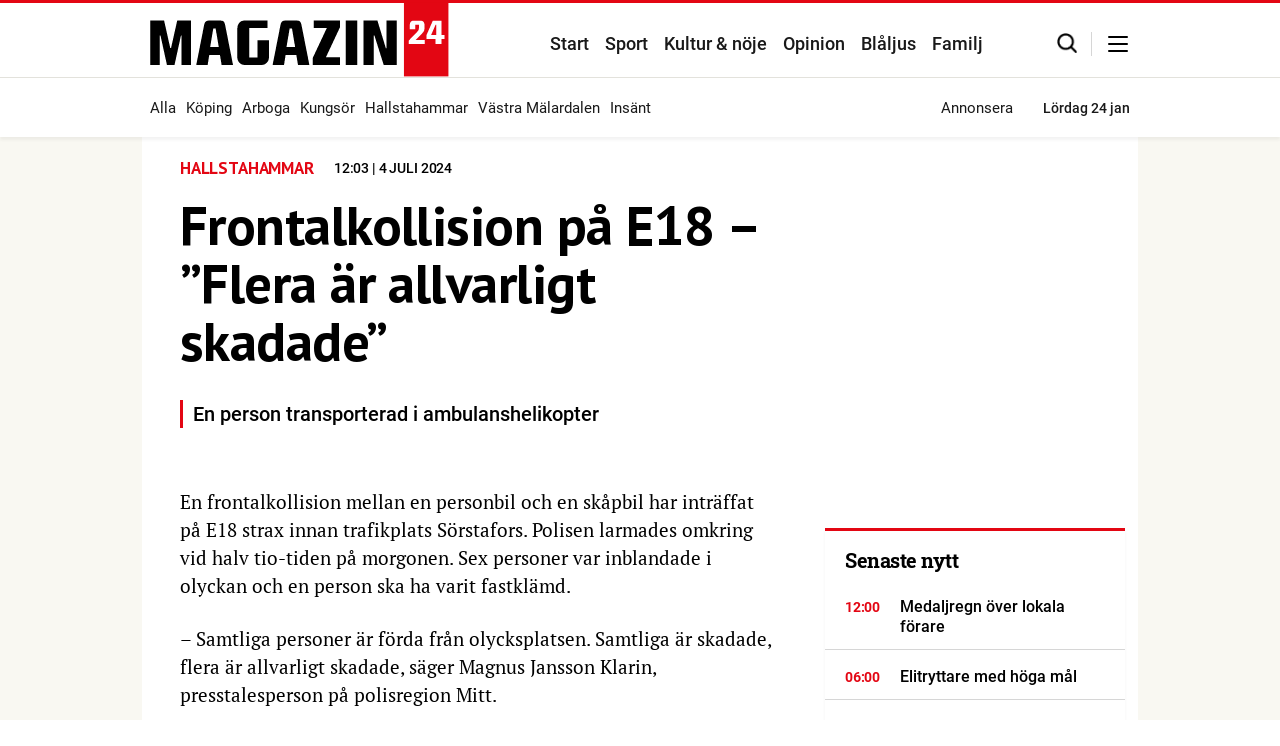

--- FILE ---
content_type: text/html; charset=UTF-8
request_url: https://magazin24.se/vastmanland/hallstahammar/frontalkollision-pa-e18-flera-ar-allvarligt-skadade/
body_size: 17332
content:
<!DOCTYPE html>
<!--[if IE 7]><html class="ie ie7" lang="sv-SE">
<![endif]-->
<!--[if IE 8]><html class="ie ie8" lang="sv-SE">
<![endif]-->
<!--[if !(IE 7) & !(IE 8)]><!--><html lang="sv-SE">
<!--<![endif]--><head> <script>(function() {
	var s = document.createElement('script');
	s.type = 'text/javascript';
	s.async = true;
	s.src = '//d.suntcontent.se/d/init';
	var sc = document.getElementsByTagName('script')[0]; sc.parentNode.insertBefore(s, sc);
	})();</script> <script>var loadAd = function(src, taget_class) {	
		$(taget_class).append(src);
	}</script> <meta charset="UTF-8"><meta name="viewport" content="width=device-width, initial-scale=1, user-scalable=0"><title>Frontalkollision på E18 &#8211; &#8221;Flera är allvarligt skadade&#8221; | Magazin24</title><link rel="profile" href="http://gmpg.org/xfn/11"><link rel="pingback" href="https://magazin24.se/xmlrpc.php"><meta name="format-detection" content="telephone=no"><link rel="apple-touch-icon" sizes="180x180" href="https://magazin24.se/wp-content/themes/magazin24/images/favicons/apple-touch-icon.png"><link rel="icon" type="image/png" sizes="32x32" href="https://magazin24.se/wp-content/themes/magazin24/images/favicons/favicon-32x32.png"><link rel="icon" type="image/png" sizes="16x16" href="https://magazin24.se/wp-content/themes/magazin24/images/favicons/favicon-16x16.png"><link rel="manifest" href="https://magazin24.se/wp-content/themes/magazin24/images/favicons/site.webmanifest"><meta content="Magazin24" name="apple-mobile-web-app-title"><meta content="Magazin24" name="application-name"><meta name="msapplication-TileColor" content="#e7e7e7"><meta name="theme-color" content="#e7e7e7"><link rel="preconnect" href="https://fonts.googleapis.com"><link rel="preconnect" href="https://fonts.gstatic.com" crossorigin><link href="https://fonts.googleapis.com/css2?family=PT+Sans:ital,wght@0,400;0,700;1,400;1,700&display=swap" rel="stylesheet"> <script src="https://magazin24.se/wp-content/themes/magazin24/js/prebid-ads.js"></script> <script async src="https://securepubads.g.doubleclick.net/tag/js/gpt.js"></script>  <script async src="https://www.googletagmanager.com/gtag/js?id=UA-974168-1"></script> <script>window.dataLayer = window.dataLayer || [];
		function gtag(){dataLayer.push(arguments);}
		gtag('js', new Date());
		
		gtag('config', 'UA-974168-1');</script> <link rel="image_src" href="https://magazin24.se/wp-content/themes/magazin24/images/fb-fallback-magazin24.png"/><meta property="og:image" content="https://magazin24.se/wp-content/themes/magazin24/images/fb-fallback-magazin24.png" /><meta property="og:image:width" content="600" /><meta property="og:image:height" content="600" /><meta property="og:locale" content="sv_SE" /><meta property="og:type" content="website" /><meta property="og:title" content="Frontalkollision på E18 &#8211; &#8221;Flera är allvarligt skadade&#8221;" /><meta property="og:url" content="https://magazin24.se/vastmanland/hallstahammar/frontalkollision-pa-e18-flera-ar-allvarligt-skadade/" /><meta property="og:description" content="En person transporterad i ambulanshelikopter" /><meta name="description" content="En person transporterad i ambulanshelikopter" /><meta name="keywords" content="Blåljus.">
<!--[if lt IE 9]> <script src="https://magazin24.se/wp-content/themes/magazin24/js/html5shiv.min.js"></script> <script src="https://magazin24.se/wp-content/themes/magazin24/js/respond.min.js"></script> <![endif]--> <script>var adstodisplay = [];</script> <meta name='robots' content='max-image-preview:large' /><link rel="alternate" type="application/rss+xml" title="Magazin24 &raquo; Webbflöde" href="https://magazin24.se/feed/" /><link rel="alternate" title="oEmbed (JSON)" type="application/json+oembed" href="https://magazin24.se/wp-json/oembed/1.0/embed?url=https%3A%2F%2Fmagazin24.se%2Fvastmanland%2Fhallstahammar%2Ffrontalkollision-pa-e18-flera-ar-allvarligt-skadade%2F" /><link rel="alternate" title="oEmbed (XML)" type="text/xml+oembed" href="https://magazin24.se/wp-json/oembed/1.0/embed?url=https%3A%2F%2Fmagazin24.se%2Fvastmanland%2Fhallstahammar%2Ffrontalkollision-pa-e18-flera-ar-allvarligt-skadade%2F&#038;format=xml" /><style id='wp-img-auto-sizes-contain-inline-css' type='text/css'>img:is([sizes=auto i],[sizes^="auto," i]){contain-intrinsic-size:3000px 1500px}
/*# sourceURL=wp-img-auto-sizes-contain-inline-css */</style><link data-optimized="2" rel="stylesheet" href="https://magazin24.se/wp-content/litespeed/css/821b9b231abd37fa99fb48d5f6d117bb.css?ver=55107" /><style id='wp-emoji-styles-inline-css' type='text/css'>img.wp-smiley, img.emoji {
		display: inline !important;
		border: none !important;
		box-shadow: none !important;
		height: 1em !important;
		width: 1em !important;
		margin: 0 0.07em !important;
		vertical-align: -0.1em !important;
		background: none !important;
		padding: 0 !important;
	}
/*# sourceURL=wp-emoji-styles-inline-css */</style><style id='global-styles-inline-css' type='text/css'>:root{--wp--preset--aspect-ratio--square: 1;--wp--preset--aspect-ratio--4-3: 4/3;--wp--preset--aspect-ratio--3-4: 3/4;--wp--preset--aspect-ratio--3-2: 3/2;--wp--preset--aspect-ratio--2-3: 2/3;--wp--preset--aspect-ratio--16-9: 16/9;--wp--preset--aspect-ratio--9-16: 9/16;--wp--preset--color--black: #000000;--wp--preset--color--cyan-bluish-gray: #abb8c3;--wp--preset--color--white: #ffffff;--wp--preset--color--pale-pink: #f78da7;--wp--preset--color--vivid-red: #cf2e2e;--wp--preset--color--luminous-vivid-orange: #ff6900;--wp--preset--color--luminous-vivid-amber: #fcb900;--wp--preset--color--light-green-cyan: #7bdcb5;--wp--preset--color--vivid-green-cyan: #00d084;--wp--preset--color--pale-cyan-blue: #8ed1fc;--wp--preset--color--vivid-cyan-blue: #0693e3;--wp--preset--color--vivid-purple: #9b51e0;--wp--preset--gradient--vivid-cyan-blue-to-vivid-purple: linear-gradient(135deg,rgb(6,147,227) 0%,rgb(155,81,224) 100%);--wp--preset--gradient--light-green-cyan-to-vivid-green-cyan: linear-gradient(135deg,rgb(122,220,180) 0%,rgb(0,208,130) 100%);--wp--preset--gradient--luminous-vivid-amber-to-luminous-vivid-orange: linear-gradient(135deg,rgb(252,185,0) 0%,rgb(255,105,0) 100%);--wp--preset--gradient--luminous-vivid-orange-to-vivid-red: linear-gradient(135deg,rgb(255,105,0) 0%,rgb(207,46,46) 100%);--wp--preset--gradient--very-light-gray-to-cyan-bluish-gray: linear-gradient(135deg,rgb(238,238,238) 0%,rgb(169,184,195) 100%);--wp--preset--gradient--cool-to-warm-spectrum: linear-gradient(135deg,rgb(74,234,220) 0%,rgb(151,120,209) 20%,rgb(207,42,186) 40%,rgb(238,44,130) 60%,rgb(251,105,98) 80%,rgb(254,248,76) 100%);--wp--preset--gradient--blush-light-purple: linear-gradient(135deg,rgb(255,206,236) 0%,rgb(152,150,240) 100%);--wp--preset--gradient--blush-bordeaux: linear-gradient(135deg,rgb(254,205,165) 0%,rgb(254,45,45) 50%,rgb(107,0,62) 100%);--wp--preset--gradient--luminous-dusk: linear-gradient(135deg,rgb(255,203,112) 0%,rgb(199,81,192) 50%,rgb(65,88,208) 100%);--wp--preset--gradient--pale-ocean: linear-gradient(135deg,rgb(255,245,203) 0%,rgb(182,227,212) 50%,rgb(51,167,181) 100%);--wp--preset--gradient--electric-grass: linear-gradient(135deg,rgb(202,248,128) 0%,rgb(113,206,126) 100%);--wp--preset--gradient--midnight: linear-gradient(135deg,rgb(2,3,129) 0%,rgb(40,116,252) 100%);--wp--preset--font-size--small: 13px;--wp--preset--font-size--medium: 20px;--wp--preset--font-size--large: 36px;--wp--preset--font-size--x-large: 42px;--wp--preset--spacing--20: 0.44rem;--wp--preset--spacing--30: 0.67rem;--wp--preset--spacing--40: 1rem;--wp--preset--spacing--50: 1.5rem;--wp--preset--spacing--60: 2.25rem;--wp--preset--spacing--70: 3.38rem;--wp--preset--spacing--80: 5.06rem;--wp--preset--shadow--natural: 6px 6px 9px rgba(0, 0, 0, 0.2);--wp--preset--shadow--deep: 12px 12px 50px rgba(0, 0, 0, 0.4);--wp--preset--shadow--sharp: 6px 6px 0px rgba(0, 0, 0, 0.2);--wp--preset--shadow--outlined: 6px 6px 0px -3px rgb(255, 255, 255), 6px 6px rgb(0, 0, 0);--wp--preset--shadow--crisp: 6px 6px 0px rgb(0, 0, 0);}:where(.is-layout-flex){gap: 0.5em;}:where(.is-layout-grid){gap: 0.5em;}body .is-layout-flex{display: flex;}.is-layout-flex{flex-wrap: wrap;align-items: center;}.is-layout-flex > :is(*, div){margin: 0;}body .is-layout-grid{display: grid;}.is-layout-grid > :is(*, div){margin: 0;}:where(.wp-block-columns.is-layout-flex){gap: 2em;}:where(.wp-block-columns.is-layout-grid){gap: 2em;}:where(.wp-block-post-template.is-layout-flex){gap: 1.25em;}:where(.wp-block-post-template.is-layout-grid){gap: 1.25em;}.has-black-color{color: var(--wp--preset--color--black) !important;}.has-cyan-bluish-gray-color{color: var(--wp--preset--color--cyan-bluish-gray) !important;}.has-white-color{color: var(--wp--preset--color--white) !important;}.has-pale-pink-color{color: var(--wp--preset--color--pale-pink) !important;}.has-vivid-red-color{color: var(--wp--preset--color--vivid-red) !important;}.has-luminous-vivid-orange-color{color: var(--wp--preset--color--luminous-vivid-orange) !important;}.has-luminous-vivid-amber-color{color: var(--wp--preset--color--luminous-vivid-amber) !important;}.has-light-green-cyan-color{color: var(--wp--preset--color--light-green-cyan) !important;}.has-vivid-green-cyan-color{color: var(--wp--preset--color--vivid-green-cyan) !important;}.has-pale-cyan-blue-color{color: var(--wp--preset--color--pale-cyan-blue) !important;}.has-vivid-cyan-blue-color{color: var(--wp--preset--color--vivid-cyan-blue) !important;}.has-vivid-purple-color{color: var(--wp--preset--color--vivid-purple) !important;}.has-black-background-color{background-color: var(--wp--preset--color--black) !important;}.has-cyan-bluish-gray-background-color{background-color: var(--wp--preset--color--cyan-bluish-gray) !important;}.has-white-background-color{background-color: var(--wp--preset--color--white) !important;}.has-pale-pink-background-color{background-color: var(--wp--preset--color--pale-pink) !important;}.has-vivid-red-background-color{background-color: var(--wp--preset--color--vivid-red) !important;}.has-luminous-vivid-orange-background-color{background-color: var(--wp--preset--color--luminous-vivid-orange) !important;}.has-luminous-vivid-amber-background-color{background-color: var(--wp--preset--color--luminous-vivid-amber) !important;}.has-light-green-cyan-background-color{background-color: var(--wp--preset--color--light-green-cyan) !important;}.has-vivid-green-cyan-background-color{background-color: var(--wp--preset--color--vivid-green-cyan) !important;}.has-pale-cyan-blue-background-color{background-color: var(--wp--preset--color--pale-cyan-blue) !important;}.has-vivid-cyan-blue-background-color{background-color: var(--wp--preset--color--vivid-cyan-blue) !important;}.has-vivid-purple-background-color{background-color: var(--wp--preset--color--vivid-purple) !important;}.has-black-border-color{border-color: var(--wp--preset--color--black) !important;}.has-cyan-bluish-gray-border-color{border-color: var(--wp--preset--color--cyan-bluish-gray) !important;}.has-white-border-color{border-color: var(--wp--preset--color--white) !important;}.has-pale-pink-border-color{border-color: var(--wp--preset--color--pale-pink) !important;}.has-vivid-red-border-color{border-color: var(--wp--preset--color--vivid-red) !important;}.has-luminous-vivid-orange-border-color{border-color: var(--wp--preset--color--luminous-vivid-orange) !important;}.has-luminous-vivid-amber-border-color{border-color: var(--wp--preset--color--luminous-vivid-amber) !important;}.has-light-green-cyan-border-color{border-color: var(--wp--preset--color--light-green-cyan) !important;}.has-vivid-green-cyan-border-color{border-color: var(--wp--preset--color--vivid-green-cyan) !important;}.has-pale-cyan-blue-border-color{border-color: var(--wp--preset--color--pale-cyan-blue) !important;}.has-vivid-cyan-blue-border-color{border-color: var(--wp--preset--color--vivid-cyan-blue) !important;}.has-vivid-purple-border-color{border-color: var(--wp--preset--color--vivid-purple) !important;}.has-vivid-cyan-blue-to-vivid-purple-gradient-background{background: var(--wp--preset--gradient--vivid-cyan-blue-to-vivid-purple) !important;}.has-light-green-cyan-to-vivid-green-cyan-gradient-background{background: var(--wp--preset--gradient--light-green-cyan-to-vivid-green-cyan) !important;}.has-luminous-vivid-amber-to-luminous-vivid-orange-gradient-background{background: var(--wp--preset--gradient--luminous-vivid-amber-to-luminous-vivid-orange) !important;}.has-luminous-vivid-orange-to-vivid-red-gradient-background{background: var(--wp--preset--gradient--luminous-vivid-orange-to-vivid-red) !important;}.has-very-light-gray-to-cyan-bluish-gray-gradient-background{background: var(--wp--preset--gradient--very-light-gray-to-cyan-bluish-gray) !important;}.has-cool-to-warm-spectrum-gradient-background{background: var(--wp--preset--gradient--cool-to-warm-spectrum) !important;}.has-blush-light-purple-gradient-background{background: var(--wp--preset--gradient--blush-light-purple) !important;}.has-blush-bordeaux-gradient-background{background: var(--wp--preset--gradient--blush-bordeaux) !important;}.has-luminous-dusk-gradient-background{background: var(--wp--preset--gradient--luminous-dusk) !important;}.has-pale-ocean-gradient-background{background: var(--wp--preset--gradient--pale-ocean) !important;}.has-electric-grass-gradient-background{background: var(--wp--preset--gradient--electric-grass) !important;}.has-midnight-gradient-background{background: var(--wp--preset--gradient--midnight) !important;}.has-small-font-size{font-size: var(--wp--preset--font-size--small) !important;}.has-medium-font-size{font-size: var(--wp--preset--font-size--medium) !important;}.has-large-font-size{font-size: var(--wp--preset--font-size--large) !important;}.has-x-large-font-size{font-size: var(--wp--preset--font-size--x-large) !important;}
/*# sourceURL=global-styles-inline-css */</style><style id='classic-theme-styles-inline-css' type='text/css'>/*! This file is auto-generated */
.wp-block-button__link{color:#fff;background-color:#32373c;border-radius:9999px;box-shadow:none;text-decoration:none;padding:calc(.667em + 2px) calc(1.333em + 2px);font-size:1.125em}.wp-block-file__button{background:#32373c;color:#fff;text-decoration:none}
/*# sourceURL=/wp-includes/css/classic-themes.min.css */</style> <script type="text/javascript" src="https://magazin24.se/wp-content/themes/magazin24/js/jquery-3.3.1.min.js?ver=3.3.1" id="jquery-js"></script> <link rel="https://api.w.org/" href="https://magazin24.se/wp-json/" /><link rel="alternate" title="JSON" type="application/json" href="https://magazin24.se/wp-json/wp/v2/posts/185944" /><link rel="EditURI" type="application/rsd+xml" title="RSD" href="https://magazin24.se/xmlrpc.php?rsd" /><link rel="canonical" href="https://magazin24.se/vastmanland/hallstahammar/frontalkollision-pa-e18-flera-ar-allvarligt-skadade/" /><link rel='shortlink' href='https://magazin24.se/?p=185944' /><link rel="icon" href="https://magazin24.se/wp-content/uploads/2023/05/m24favicon-150x150.png" sizes="32x32" /><link rel="icon" href="https://magazin24.se/wp-content/uploads/2023/05/m24favicon.png" sizes="192x192" /><link rel="apple-touch-icon" href="https://magazin24.se/wp-content/uploads/2023/05/m24favicon.png" /><meta name="msapplication-TileImage" content="https://magazin24.se/wp-content/uploads/2023/05/m24favicon.png" /><meta name="p:domain_verify" content="0be2af27a0e03b6192e70f79ad7a048e"/>
 <script>var _paq = window._paq = window._paq || [];
	  /* tracker methods like "setCustomDimension" should be called before "trackPageView" */
	  _paq.push(['trackPageView']);
	  _paq.push(['enableLinkTracking']);
	  (function() {
		var u="//statistik.magazin24.se/";
		_paq.push(['setTrackerUrl', u+'matomo.php']);
		_paq.push(['setSiteId', '1']);
		var d=document, g=d.createElement('script'), s=d.getElementsByTagName('script')[0];
		g.async=true; g.src=u+'matomo.js'; s.parentNode.insertBefore(g,s);
	  })();</script> </head><body class="wp-singular post-template-default single single-post postid-185944 single-format-standard wp-theme-magazin24 singular" ><div class="parallax_ad"> <script>if($('body').width() > 1639){
					loadAd("<div class='holidAds custom0'></div>", ".parallax_ad", function() {});
				}</script> </div><header id="header" class="bgcont white whitebg"><div class="positionrelative minhead"><div class="gridholder superwide positionrelative"><div class="inspadd">
<a href="https://magazin24.se/" class="logo"></a><div class="category-menu"><div class="menu-huvudmeny-container"><ul id="header-categorymenu-hm" class="menu"><li id="menu-item-141402" class="menu-item menu-item-type-custom menu-item-object-custom menu-item-home menu-item-141402"><a href="https://magazin24.se/">Start<span class="hamic bgspr"></span></a></li><li id="menu-item-191489" class="menu-item menu-item-type-custom menu-item-object-custom menu-item-191489"><a href="/sport/">Sport<span class="hamic bgspr"></span></a></li><li id="menu-item-191490" class="menu-item menu-item-type-custom menu-item-object-custom menu-item-191490"><a href="/kultur-noje/">Kultur &#038; nöje<span class="hamic bgspr"></span></a></li><li id="menu-item-191491" class="menu-item menu-item-type-custom menu-item-object-custom menu-item-191491"><a href="/opinion/">Opinion<span class="hamic bgspr"></span></a></li><li id="menu-item-176490" class="menu-item menu-item-type-custom menu-item-object-custom menu-item-176490"><a href="https://magazin24.se/tag/blaljus/">Blåljus<span class="hamic bgspr"></span></a></li><li id="menu-item-141543" class="menu-item menu-item-type-post_type menu-item-object-page menu-item-141543"><a href="https://magazin24.se/familj/">Familj<span class="hamic bgspr"></span></a></li></ul></div></div><div class="category-menu-mobile"><div class="menu-btn">
Mitt område<div class="arrow">
<span></span>
<span></span></div></div><div class="wrapper" style="display:none;"><div class="padd"><div class="menu-undermenykategorier-container"><ul id="header-categorymenu-umk" class="menu"><li id="menu-item-141396" class="menu-item menu-item-type-custom menu-item-object-custom menu-item-home menu-item-141396"><a href="https://magazin24.se/">Alla<span class="hamic bgspr"></span></a></li><li id="menu-item-141392" class="menu-item menu-item-type-taxonomy menu-item-object-category menu-item-141392"><a href="https://magazin24.se/category/vastmanland/vastra-malardalen/koping/">Köping<span class="hamic bgspr"></span></a></li><li id="menu-item-141388" class="menu-item menu-item-type-taxonomy menu-item-object-category menu-item-141388"><a href="https://magazin24.se/category/vastmanland/vastra-malardalen/arboga/">Arboga<span class="hamic bgspr"></span></a></li><li id="menu-item-141393" class="menu-item menu-item-type-taxonomy menu-item-object-category menu-item-141393"><a href="https://magazin24.se/category/vastmanland/vastra-malardalen/kungsor/">Kungsör<span class="hamic bgspr"></span></a></li><li id="menu-item-141389" class="menu-item menu-item-type-taxonomy menu-item-object-category current-post-ancestor current-menu-parent current-post-parent menu-item-141389"><a href="https://magazin24.se/category/vastmanland/hallstahammar/">Hallstahammar<span class="hamic bgspr"></span></a></li><li id="menu-item-141395" class="menu-item menu-item-type-taxonomy menu-item-object-category menu-item-141395"><a href="https://magazin24.se/category/vastmanland/vastra-malardalen/">Västra Mälardalen<span class="hamic bgspr"></span></a></li><li id="menu-item-176753" class="menu-item menu-item-type-custom menu-item-object-custom menu-item-176753"><a href="https://magazin24.se/insant/">Insänt<span class="hamic bgspr"></span></a></li></ul></div></div></div></div><div class="showmenubtn bgcolortransition"><div class="press_fix"></div><div class="hamburger">
<span></span>
<span></span>
<span></span></div><div class="arrow bgtransition"></div></div><div class="showsearch bgcolortransition">
<span class="icon bgspr"></span><div class="arrow bgtransition"></div></div><div class="fixfloat"></div></div></div></div><div class="second-header"><div class="gridholder superwide positionrelative"><div class="row inspadd"><div class="left"><div class="ort-menu hidden-m"><div class="menu-undermenykategorier-container"><ul id="header-categorymenu-umkd" class="menu"><li class="menu-item menu-item-type-custom menu-item-object-custom menu-item-home menu-item-141396"><a href="https://magazin24.se/">Alla<span class="hamic bgspr"></span></a></li><li class="menu-item menu-item-type-taxonomy menu-item-object-category menu-item-141392"><a href="https://magazin24.se/category/vastmanland/vastra-malardalen/koping/">Köping<span class="hamic bgspr"></span></a></li><li class="menu-item menu-item-type-taxonomy menu-item-object-category menu-item-141388"><a href="https://magazin24.se/category/vastmanland/vastra-malardalen/arboga/">Arboga<span class="hamic bgspr"></span></a></li><li class="menu-item menu-item-type-taxonomy menu-item-object-category menu-item-141393"><a href="https://magazin24.se/category/vastmanland/vastra-malardalen/kungsor/">Kungsör<span class="hamic bgspr"></span></a></li><li class="menu-item menu-item-type-taxonomy menu-item-object-category current-post-ancestor current-menu-parent current-post-parent menu-item-141389"><a href="https://magazin24.se/category/vastmanland/hallstahammar/">Hallstahammar<span class="hamic bgspr"></span></a></li><li class="menu-item menu-item-type-taxonomy menu-item-object-category menu-item-141395"><a href="https://magazin24.se/category/vastmanland/vastra-malardalen/">Västra Mälardalen<span class="hamic bgspr"></span></a></li><li class="menu-item menu-item-type-custom menu-item-object-custom menu-item-176753"><a href="https://magazin24.se/insant/">Insänt<span class="hamic bgspr"></span></a></li></ul></div></div><div class="ort-menu hidden-d"><div class="menu-huvudmeny-container"><ul id="header-categorymenu-umkm" class="menu"><li class="menu-item menu-item-type-custom menu-item-object-custom menu-item-home menu-item-141402"><a href="https://magazin24.se/">Start<span class="hamic bgspr"></span></a></li><li class="menu-item menu-item-type-custom menu-item-object-custom menu-item-191489"><a href="/sport/">Sport<span class="hamic bgspr"></span></a></li><li class="menu-item menu-item-type-custom menu-item-object-custom menu-item-191490"><a href="/kultur-noje/">Kultur &#038; nöje<span class="hamic bgspr"></span></a></li><li class="menu-item menu-item-type-custom menu-item-object-custom menu-item-191491"><a href="/opinion/">Opinion<span class="hamic bgspr"></span></a></li><li class="menu-item menu-item-type-custom menu-item-object-custom menu-item-176490"><a href="https://magazin24.se/tag/blaljus/">Blåljus<span class="hamic bgspr"></span></a></li><li class="menu-item menu-item-type-post_type menu-item-object-page menu-item-141543"><a href="https://magazin24.se/familj/">Familj<span class="hamic bgspr"></span></a></li></ul></div></div></div><div class="right"><div class="todays-info"><div class="annonsera">
<a href="https://magazin24.se/annons/">Annonsera</a></div><div class="date">
<span class="day">lördag</span>
<span class="rest">24 jan</span></div></div></div><div class="fixfloat"></div></div></div></div><div class="searchcontent" style="display: none;"><div class="gridholder"><div class="inner"><div class="centerit"><div class="fixfloat"></div><form action="https://magazin24.se/" class="headersearch" method="GET">
<input type="text" value="" name="s" placeholder="Sök på Magazin24.se" class="searchfield" autocomplete="off" /><input type="submit" value="Sök" class="button searchsubmit bgspr" /><div class="fixfloat"></div></form><div class="fixfloat"></div></div></div></div></div><div class="hamburgercontent" style="display:none;"><div class="gridholder"><div class="inner"><div class="centerit onlymobile"><div class="fixfloat"></div><form action="https://magazin24.se/" class="headersearch" method="GET">
<input type="text" value="" name="s" placeholder="Sök på Magazin24.se" class="searchfield" autocomplete="off" /><input type="submit" value="Sök" class="button searchsubmit bgspr" /><div class="fixfloat"></div></form><div class="fixfloat"></div></div><div class="flex-holder"><div class="mobile-c-left"><div id="nav_menu-3" class="widget widget_nav_menu"><div class="menu-huvudmeny-container"><ul id="menu-huvudmeny" class="menu"><li class="menu-item menu-item-type-custom menu-item-object-custom menu-item-home menu-item-141402"><a href="https://magazin24.se/">Start<span class="hamic bgspr"></span></a></li><li class="menu-item menu-item-type-custom menu-item-object-custom menu-item-191489"><a href="/sport/">Sport<span class="hamic bgspr"></span></a></li><li class="menu-item menu-item-type-custom menu-item-object-custom menu-item-191490"><a href="/kultur-noje/">Kultur &#038; nöje<span class="hamic bgspr"></span></a></li><li class="menu-item menu-item-type-custom menu-item-object-custom menu-item-191491"><a href="/opinion/">Opinion<span class="hamic bgspr"></span></a></li><li class="menu-item menu-item-type-custom menu-item-object-custom menu-item-176490"><a href="https://magazin24.se/tag/blaljus/">Blåljus<span class="hamic bgspr"></span></a></li><li class="menu-item menu-item-type-post_type menu-item-object-page menu-item-141543"><a href="https://magazin24.se/familj/">Familj<span class="hamic bgspr"></span></a></li></ul></div></div></div><div class="mobile-c-right"><div id="nav_menu-4" class="widget widget_nav_menu"><div class="menu-undersidormeny-container"><ul id="menu-undersidormeny" class="menu"><li id="menu-item-141455" class="menu-item menu-item-type-custom menu-item-object-custom menu-item-141455"><a href="https://magazin24.se/annons">Annonsera<span class="hamic bgspr"></span></a></li><li id="menu-item-184635" class="menu-item menu-item-type-custom menu-item-object-custom menu-item-184635"><a href="/tipsa/">&#8221;Säg din mening&#8221;<span class="hamic bgspr"></span></a></li><li id="menu-item-141456" class="menu-item menu-item-type-custom menu-item-object-custom menu-item-141456"><a href="https://magazin24.se/e-tidning/">E-tidning<span class="hamic bgspr"></span></a></li><li id="menu-item-193595" class="menu-item menu-item-type-post_type menu-item-object-page menu-item-193595"><a href="https://magazin24.se/info/">Tidningsställ<span class="hamic bgspr"></span></a></li><li id="menu-item-182982" class="menu-item menu-item-type-custom menu-item-object-custom menu-item-182982"><a href="https://magazin24.se/category/opinion/alltid-pa-en-sondag/">Alltid på en söndag<span class="hamic bgspr"></span></a></li><li id="menu-item-171423" class="menu-item menu-item-type-custom menu-item-object-custom menu-item-171423"><a href="https://magazin24.se/?s=Minnesbilden%3A">Minnesbild Köping<span class="hamic bgspr"></span></a></li><li id="menu-item-171424" class="menu-item menu-item-type-custom menu-item-object-custom menu-item-171424"><a href="https://magazin24.se/?s=Kungsörsbilden%3A">Minnesbild Kungsör<span class="hamic bgspr"></span></a></li><li id="menu-item-141457" class="menu-item menu-item-type-custom menu-item-object-custom menu-item-141457"><a href="https://lunchguiden.magazin24.se">👨‍🍳 Lunchguiden<span class="hamic bgspr"></span></a></li><li id="menu-item-209362" class="icon-youtube menu-item menu-item-type-custom menu-item-object-custom menu-item-209362"><a href="https://magazin24.se/pod24">POD24 – lyssna här<span class="hamic bgspr"></span></a></li><li id="menu-item-141454" class="menu-item menu-item-type-custom menu-item-object-custom menu-item-141454"><a href="https://magazin24.se/kontakt/">Kontakta oss<span class="hamic bgspr"></span></a></li></ul></div></div><div class="socialheader"><div id="social_meny_cont_foot" class="socialmenu"><ul id="menu-socialmenu" class="menu"><li id="menu-item-141412" class="rss menu-item menu-item-type-custom menu-item-object-custom menu-item-141412"><a href="/feed">rss<span class="hamic bgspr"></span></a></li></ul></div><div class="fixfloat"></div></div></div></div></div></div><div class="tipsa-oss"><div class="holder"><h2>Tipsa Magazin24!</h2><p>Har du ett nyhets- eller reportagetips? Hör av dig till oss.</p>
<a class="button"  href="https://magazin24.se/tipsa/">Tipsa oss här</a></div></div></div></header><div id="main" class=""><article id="post-185944" class="post-185944 post type-post status-publish format-standard hentry category-hallstahammar category-nyheter tag-blaljus"  ><div class="container articlepart thecontent whitebg waveline"><div class="gridholder"><div class="article-inspadd"><div class="topbanner_ad"> <script>if($('body').width() > 1023){
							var containsAd = false;
							window.googletag = window.googletag || {cmd: []};
							
							googletag.cmd.push(function() {
							
								googletag
								.defineSlot('/1021000/Magazin24.se_Pano_LSMB_ToppBanner', [[980,240],[980,300],[728,90],[980,120]], 'div-gpt-ad-9057299-2')
								.addService(googletag.pubads());
								
								googletag.pubads().disableInitialLoad();
								googletag.enableServices();
								
								googletag.pubads().addEventListener('slotRenderEnded', function(event) {
									if (event.slot.getSlotElementId() == "div-gpt-ad-9057299-2") {
										var containsAd = !event.isEmpty;   
										if(containsAd) {
											$("#div-gpt-ad-9057299-2").addClass("ad-pad");
										}
									}
								});
							});
							googletag.cmd.push(function() { googletag.display('div-gpt-ad-9057299-2'); });
						}</script> <div id="div-gpt-ad-9057299-2"></div></div><div class="bg"><div class="fullwidth_holder entry-content"><div class="left_content"><div class="flex-holder date_vinjett">
<span class="vinjett">Hallstahammar</span><div class="published"><div class="date">
12:03 | 4 juli 2024</div></div></div><h1 class="maintitle no-img">Frontalkollision på E18 &#8211; &#8221;Flera är allvarligt skadade&#8221;</h1><p class="ingress">
En person transporterad i ambulanshelikopter</p></div><div class="fixfloat"></div><div class="top_image_and_hl targetcolor no-img "><div class="onecol"></div></div></div><div class="left_content"><div class="entry-content"><p>En frontalkollision mellan en personbil och en skåpbil har inträffat på E18 strax innan trafikplats Sörstafors. Polisen larmades omkring vid halv tio-tiden på<span style="letter-spacing: 0em;"> morgonen. Sex personer var inblandade i olyckan och en person ska ha varit fastklämd.</span></p><p>– Samtliga personer är förda från olycksplatsen. Samtliga är skadade, flera är allvarligt skadade, säger Magnus Jansson Klarin, presstalesperson på polisregion Mitt.</p><p>Polisen har börjat leda om trafiken via den avstängda östergående vägsträckan där byggarbete pågår. Det är i nuläget fortsatt stopp i riktning mot Köping, men trafiken har börjat rulla i riktning mot Västerås.</p><div class="ad-pad artikelbanner spec"></div><div id="div-gpt-ad-9057299-15"></div><p>– Nu rullar det sakta i riktning mot Västerås, säger Magnus Jansson Klarin, presstalesperson på polisregion Mitt.</p><p>Båda de involverade fordonen ska tas i beslag för att utreda vad som kan ha orsakat olyckan.</p><p>Klockan 12:05 ska räddningstjänsten blivit klara på olycksplatsen och trafiken är släppt i båda riktningar.</p><p>&nbsp;</p></p> <script>if($('body').width() > 1023){
											
											loadAd("<div class='holidAds custom1'></div>", ".entry-content .ad-pad.artikelbanner", function() {});
											
										} else {
											
											$(".entry-content .ad-pad.artikelbanner.spec").remove();
											
											var containsAd = false;
											window.googletag = window.googletag || {cmd: []};
											
											googletag.cmd.push(function() {
											
												googletag
												.defineSlot("/1021000/Magazin24.se_Mob_SMBX_StartBanner", [[320,320],[300,250],[320,160],[320,480]], "div-gpt-ad-9057299-15")
												.addService(googletag.pubads());
												
												googletag.pubads().disableInitialLoad();
												googletag.enableServices();
												
												googletag.pubads().addEventListener("slotRenderEnded", function(event) {
													if (event.slot.getSlotElementId() == "div-gpt-ad-9057299-15") {
														var containsAd = !event.isEmpty;   
														if(containsAd) {
															$("#div-gpt-ad-9057299-15").addClass("ad-pad artikelbanner");
															$(".entry-content .ad-pad.artikelbanner.spec").removeClass("ad-pad");
														} else {
															loadAd("<div class='holidAds mobile'></div>", ".entry-content .ad-pad.artikelbanner", function() {});
														}
													}
												});
											});
											googletag.cmd.push(function() { googletag.display("div-gpt-ad-9057299-15"); });
										}</script> <div class="fixfloat"></div></div><div class="tag-holder">
<a href=" https://magazin24.se/tag/blaljus/ "><div class="tag">Blåljus</div></a></div><div class="article-footer"><div class="padd"><div class="authors"><div class="author noimg"><div class="rel"><div class="byline_image brdcolortran" style=""></div><div class="nameand_email"><div class="name">
<span class="undname brdcolortran">Lucas Tybeck</span></div><div class="email">
<a class="email brdcolortran" href="mailto:redaktion@magazin24.se">redaktion@magazin24.se</a></div></div>
<a class="arrowic" href="https://magazin24.se/author/lucas/">
</a></div></div></div></div></div><div class="comment_and_link"><div class="comment_article c_l_link">
<a target="_blank" href="mailto:redaktion@magazin24.se
?subject=Kommentar: Frontalkollision på E18 &#8211; &#8221;Flera är allvarligt skadade&#8221;
&body=%0D%0A
Länk: https://magazin24.se/vastmanland/hallstahammar/frontalkollision-pa-e18-flera-ar-allvarligt-skadade/%0D%0A
Kommentar/rättning: ">
Kommentera artikeln
</a></div><div class="copy_url c_l_link" data-href="https://magazin24.se/vastmanland/hallstahammar/frontalkollision-pa-e18-flera-ar-allvarligt-skadade/">
Kopiera artikellänk</div></div><div style="margin-bottom: 30px;"></div><div id="nativendo-belowarticle"></div><div class="entry-content"></div><div class="artikelbanner_efter"> <script>if($('body').width() > 1024){
											loadAd("<div class='ad-pad'><div class='holidAds box'></div></div>", ".artikelbanner_efter", function() {});
										} else {
											loadAd("<div class='ad-pad'><div class='holidAds custom2'></div></div>", ".artikelbanner_efter", function() {});
										}</script> </div><div class="w4_related"><h3 class="modulehl linehl center"><span class="text">Andra läser</span></h3><div class="puffs"><div class="element fullbred artpuff default">
<a href="https://magazin24.se/vastmanland/vastra-malardalen/kungsor/konst-och-hantverkssafari-i-kungsor-under-helgen/"><div class="overflowhidden"><div style="background-color: transparent; background-position: 51% 94%;" class="imageholder b-lazy" data-src="https://magazin24.se/wp-content/uploads/2024/05/konstochhantverkssafarifotokungsorskommun-1300x975.jpg"></div></div><div class="title_excerpt"><div class="inner"><h2>
Konst- och hantverkssafari i Kungsör under helgen</h2><div class="vinjett">
Kungsör</div><div class="ingress">
En blandning av professionella, amatörkonstnärer och hantverkare ställer ut.</div></div></div>
</a></div><div class="element fullbred artpuff vansterstalld">
<a href="https://magazin24.se/sport/onsdagens-resultatbors-69/"><div class="overflowhidden"><div style="background-color: transparent; background-position: 50% 50%;" class="imageholder b-lazy" data-src="https://magazin24.se/wp-content/uploads/2022/05/soccerga2f66e8df1920-e1652967428380-450x220.jpg"></div></div><div class="title_excerpt"><div class="inner"><h2>
Onsdagens resultatbörs</h2><div class="vinjett">
Sport</div><div class="ingress">
Så gick det för de lokala lagen.</div></div></div>
</a></div><div class="element fullbred artpuff default">
<a href="https://magazin24.se/vastmanland/vastra-malardalen/koping/himmeta-skola-avvecklas-efter-detta-lasar/"><div class="overflowhidden"><div style="background-color: transparent; background-position: 50% 50%;" class="imageholder b-lazy" data-src="https://magazin24.se/wp-content/uploads/2024/04/himmetaskola.jpg"></div></div><div class="title_excerpt"><div class="inner"><h2>
Himmeta skola avvecklas efter detta läsår</h2><div class="vinjett">
Himmeta</div><div class="ingress">
Samma sak gäller Lingonets förskola.</div></div></div>
</a></div><div class="element fullbred artpuff vansterstalld">
<a href="https://magazin24.se/vastmanland/vastra-malardalen/arboga/absurd-omfattning/"><div class="overflowhidden"><div style="background-color: transparent; background-position: 50% 50%;" class="imageholder b-lazy" data-src="https://magazin24.se/wp-content/uploads/2024/05/solceller2-900x577.jpg"></div></div><div class="title_excerpt"><div class="inner"><h2>
&#8221;Absurd omfattning&#8221;</h2><div class="vinjett">
DEBATT</div><div class="ingress">
Sverigedemokraterna i Arboga vill kraftigt minska omfattningen på solcellsparken runt Högsjön och Jädersbruk.</div></div></div>
</a></div><div class="fixfloat"></div></div></div><div class="mittbanner_ad"> <script>if($('body').width() < 1024){
											var containsAd = false;
											window.googletag = window.googletag || {cmd: []};
											
											googletag.cmd.push(function() {
											
												googletag
												.defineSlot('/1021000/Magazin24.se_Mob_SMBX_MidBanner', [[320,320],[300,250],[320,160],[320,480]], 'div-gpt-ad-9057299-16')
												.addService(googletag.pubads());
												
												
												googletag.pubads().addEventListener('slotRenderEnded', function(event) {
													if (event.slot.getSlotElementId() == "div-gpt-ad-9057299-16") {
														var containsAd = !event.isEmpty;   
														if(containsAd) {
															$("#div-gpt-ad-9057299-16").addClass("ad-pad");
														}
													}
												});
											});
											googletag.cmd.push(function() { googletag.display('div-gpt-ad-9057299-16'); });
										}</script> <div id="div-gpt-ad-9057299-16"></div></div><h3 class="modulehl linehl center"><span class="text">Från löpet</span></h3><div class="fran_lopet"><div class="inspadd"><div class="container whitebg toplarge"><div class="flow"><div class="element fullbred artpuff">
<a href="https://magazin24.se/vastmanland/vastra-malardalen/arboga/medaljregn-over-lokala-forare/"><div class="overflowhidden"><div style="background-color: transparent; background-position: 48% 23%;" class="imageholder b-lazy" data-src="https://magazin24.se/wp-content/uploads/2026/01/bilsportsgala01-900x532.jpg"></div></div><div class="title_excerpt"><div class="inner"><h2>
Medaljregn över lokala förare</h2><div class="vinjett">
REGIONEN</div><div class="ingress">
Från bilsportsgalan i Örebro.</div></div></div>
</a></div><div class="element fullbred artpuff">
<a href="https://magazin24.se/vastmanland/vastra-malardalen/koping/elitryttare-med-hoga-mal/"><div class="overflowhidden"><div style="background-color: transparent; background-position: 56% 34%;" class="imageholder b-lazy" data-src="https://magazin24.se/wp-content/uploads/2026/01/fridat01-900x692.jpg"></div></div><div class="title_excerpt"><div class="inner"><h2>
Elitryttare med höga mål</h2><div class="vinjett">
PORTRÄTTET</div><div class="ingress">
Hoppfullt liv i full galopp. Möt Frida Toreson.</div></div></div>
</a></div><div class="element fullbred artpuff">
<a href="https://magazin24.se/vastmanland/vastra-malardalen/koping/koping-stars-foll-mot-nassjo/"><div class="overflowhidden"><div style="background-color: transparent; background-position: 50% 50%;" class="imageholder b-lazy" data-src="https://magazin24.se/wp-content/uploads/2026/01/resultatm24.001-900x506.jpeg"></div></div><div class="title_excerpt"><div class="inner"><h2>
Köping Stars föll mot Nässjö</h2><div class="vinjett">
Basket</div><div class="ingress">
Köping Stars fick vända hemåt med en förlust i bagaget i SBL-mötet med Nässjö Basket.</div></div></div>
</a></div><div class="fixfloat"></div><div id="nativendo-desktop-article"></div><div class="element fullbred artpuff">
<a href="https://magazin24.se/opinion/kronika/journalistik-och-marknads-foring-i-symbios/"><div class="overflowhidden"><div style="background-color: transparent; background-position: 50% 50%;" class="imageholder b-lazy" data-src="https://magazin24.se/wp-content/uploads/2022/01/kronikortonylofling-450x255.jpg"></div></div><div class="title_excerpt"><div class="inner"><h2>
Journalistik och marknadsföring i symbios</h2><div class="vinjett">
KRÖNIKA</div><div class="ingress">
Vi lever i en tid där nyheter swishar förbi snabbare än vi hinner blinka.</div></div></div>
</a></div><div class="element fullbred artpuff">
<a href="https://magazin24.se/vastmanland/vastra-malardalen/arboga/region-vastmanland-nar-ekonomisk-balans/"><div class="overflowhidden"><div style="background-color: transparent; background-position: 49% 10%;" class="imageholder b-lazy" data-src="https://magazin24.se/wp-content/uploads/2024/01/pressbildmikaelanderssonelfgrenavdelning-900x600.jpg"></div></div><div class="title_excerpt"><div class="inner"><h2>
Region Västmanland når ekonomisk balans</h2><div class="vinjett">
Västmanland</div><div class="ingress">
Efter två år med underskott redovisar regionen ett positivt resultat för 2025.</div></div></div>
</a></div><div class="fixfloat"></div></div><div class="ad-pad nomarkup holidnative4"></div> <script>(function(c){var g,s='script',w=window,n=c.name||'PLISTA';if(!w[n]){w[n]=c;g=w.document.getElementsByTagName(s)[0];s=w.document.createElement(s);s.async=true;s.type='text/javascript';s.src=(w.location.protocol==='https:'?'https:':'http:')+'//static'+(c.origin?'-'+c.origin:'')+'.plista.com/async'+(c.name?'/'+c.name:'')+'.js';g.parentNode.insertBefore(s,g);}
						}({
							"publickey": "a79f5c19e1215ecfc58cba02",
							"origin": "se"
						}));
					loadAd("<div data-widget='plista_widget_belowArticle'></div>", ".ad-pad.holidnative4", function() {});</script> <div class="centerit">
<a href="https://magazin24.se" class="button to-home">Till startsidan</a></div></div></div></div></div><div class="flow_sidebar"><div class="insideflow"><div id="execphp-13" class="moblock widget widget_execphp"><div class="execphpwidget"><div class="container senaste-nytt"><div class="widg-padd"><h2 class="widg-title">Senaste nytt</h2></div><div class="wrapper">
<a href="https://magazin24.se/vastmanland/vastra-malardalen/arboga/medaljregn-over-lokala-forare/"><div class="item"><div class="date">
12:00</div><div class="title">
Medaljregn över lokala förare</div></div>
</a>
<a href="https://magazin24.se/vastmanland/vastra-malardalen/koping/elitryttare-med-hoga-mal/"><div class="item"><div class="date">
06:00</div><div class="title">
Elitryttare med höga mål</div></div>
</a>
<a href="https://magazin24.se/vastmanland/vastra-malardalen/koping/koping-stars-foll-mot-nassjo/"><div class="item"><div class="date">
23:00</div><div class="title">
Köping Stars föll mot Nässjö</div></div>
</a>
<a href="https://magazin24.se/opinion/kronika/journalistik-och-marknads-foring-i-symbios/"><div class="item"><div class="date">
15:00</div><div class="title">
Journalistik och marknadsföring i symbios</div></div>
</a>
<a href="https://magazin24.se/vastmanland/vastra-malardalen/arboga/region-vastmanland-nar-ekonomisk-balans/"><div class="item"><div class="date">
13:14</div><div class="title">
Region Västmanland når ekonomisk balans</div></div>
</a></div></div></div></div><div id="custom_html-24" class="widget_text moblock widget widget_custom_html"><div class="textwidget custom-html-widget"><div class="widg-ad a1"> <script>if($('body').width() > 1023){
			var containsAd = false;
			window.googletag = window.googletag || {cmd: []};
			
			googletag.cmd.push(function() {
			
				googletag
				.defineSlot('/1021000/Magazin24.se_TWS_LS_SidoBannerA1', [[300,250],[250,360],[300,420],[250,250]], 'div-gpt-ad-9057299-6')
				.addService(googletag.pubads());
				
				
				googletag.pubads().addEventListener('slotRenderEnded', function(event) {
					if (event.slot.getSlotElementId() == "div-gpt-ad-9057299-6") {
						var containsAd = !event.isEmpty;   
						if(containsAd) {
							$("#div-gpt-ad-9057299-6").addClass("ad-pad");
						}
					}
				});
			});
			googletag.cmd.push(function() { googletag.display('div-gpt-ad-9057299-6'); });
		}</script> <div id="div-gpt-ad-9057299-6"></div></div></div></div><div id="custom_html-23" class="widget_text moblock widget widget_custom_html"><div class="textwidget custom-html-widget"><div class="widg-ad a2"> <script>if($('body').width() > 1023){
			var containsAd = false;
			window.googletag = window.googletag || {cmd: []};
			
			googletag.cmd.push(function() {
			
				googletag
				.defineSlot('/1021000/magazin24.se_tws_ls_sidobannera2', [[250, 250], [250, 360], [300, 250], [300, 420]], 'div-gpt-ad-1663676643971-0')
				.addService(googletag.pubads());
				
				
				googletag.pubads().addEventListener('slotRenderEnded', function(event) {
					if (event.slot.getSlotElementId() == "div-gpt-ad-1663676643971-0") {
						var containsAd = !event.isEmpty;   
						if(containsAd) {
							$("#div-gpt-ad-1663676643971-0").addClass("ad-pad");
						}
					}
				});
			});
			googletag.cmd.push(function() { googletag.display('div-gpt-ad-1663676643971-0'); });
		}</script> <div id="div-gpt-ad-1663676643971-0"></div></div></div></div><div id="custom_html-29" class="widget_text moblock widget widget_custom_html"><div class="textwidget custom-html-widget"><div class="widg-ad branding-b margin"> <script>if($('body').width() > 1023){
			var containsAd = false;
			window.googletag = window.googletag || {cmd: []};
			
			googletag.cmd.push(function() {
			
				googletag
				.defineSlot('/1021000/Magazin24.se_TWS_C_BrandingBanner1', [[300,150]], 'div-gpt-ad-9057299-19')
				.addService(googletag.pubads());
				
				
				googletag.pubads().addEventListener('slotRenderEnded', function(event) {
					if (event.slot.getSlotElementId() == "div-gpt-ad-9057299-19") {
						var containsAd = !event.isEmpty;   
						if(containsAd) {
							$("#div-gpt-ad-9057299-19").addClass("ad-pad");
						}
					}
				});
			});
			googletag.cmd.push(function() { googletag.display('div-gpt-ad-9057299-19'); });
		}
		if($('body').width() > 1023){
			var containsAd = false;
			window.googletag = window.googletag || {cmd: []};
			
			googletag.cmd.push(function() {
			
				googletag
				.defineSlot('/1021000/Magazin24.se_TWS_C_BrandingBanner2', [[300,150]], 'div-gpt-ad-9057299-20')
				.addService(googletag.pubads());
				
				
				googletag.pubads().addEventListener('slotRenderEnded', function(event) {
					if (event.slot.getSlotElementId() == "div-gpt-ad-9057299-20") {
						var containsAd = !event.isEmpty;   
						if(containsAd) {
							$("#div-gpt-ad-9057299-20").addClass("ad-pad");
						}
					}
				});
			});
			googletag.cmd.push(function() { googletag.display('div-gpt-ad-9057299-20'); });
		}
		if($('body').width() > 1023){
			var containsAd = false;
			window.googletag = window.googletag || {cmd: []};
			
			googletag.cmd.push(function() {
			
				googletag
				.defineSlot('/1021000/Magazin24.se_TWS_C_BrandingBanner3', [[300,150]], 'div-gpt-ad-9057299-21')
				.addService(googletag.pubads());
				
				
				googletag.pubads().addEventListener('slotRenderEnded', function(event) {
					if (event.slot.getSlotElementId() == "div-gpt-ad-9057299-21") {
						var containsAd = !event.isEmpty;   
						if(containsAd) {
							$("#div-gpt-ad-9057299-21").addClass("ad-pad");
						}
					}
				});
			});
			googletag.cmd.push(function() { googletag.display('div-gpt-ad-9057299-21'); });
		}</script> <div id="div-gpt-ad-9057299-19"></div><div id="div-gpt-ad-9057299-20"></div><div id="div-gpt-ad-9057299-21"></div></div></div></div><div id="custom_html-12" class="widget_text moblock widget widget_custom_html"><div class="textwidget custom-html-widget"><div class="container senaste-nytt"><div class="widg-padd"><h2 class="widg-title no-mb">Dagens lunch</h2></div><div class="wrapper"></div></div><div class="dagens-lunch">
<a target="_blank" href="https://lunchguiden.magazin24.se/" rel="noopener"><img src="https://magazin24.se/wp-content/uploads/2021/03/dagenslunch.jpg" alt="Dagens lunch"></a></div><div class="widget-goto">
<a target="_blank" href="https://lunchguiden.magazin24.se/" rel="noopener"><div class="arrow"></div> Till Lunchguiden
</a></div></div></div><div id="custom_html-25" class="widget_text moblock widget widget_custom_html"><div class="textwidget custom-html-widget"><div class="widg-ad b1"> <script>if($('body').width() > 1023){
			loadAd("<div class='ad-pad'><div class='holidAds tower'></div></div>", ".widg-ad.b1", function() {});
		}</script> </div></div></div><div id="custom_html-26" class="widget_text moblock widget widget_custom_html"><div class="textwidget custom-html-widget"><div class="widg-ad b2"> <script>if($('body').width() > 1023){
			loadAd("<div class='ad-pad'><div class='holidAds tower'></div></div>", ".widg-ad.b2", function() {});
		}</script> </div></div></div><div id="execphp-19" class="moblock widget widget_execphp"><div class="execphpwidget"><div class="container widget-puff"><div class="widg-padd"><h2 class="widg-title">Krönikor</h2></div><div class="puff">
<a href="https://magazin24.se/opinion/kronika/journalistik-och-marknads-foring-i-symbios/"><div class="image-holder kronikor"><div class="image" style="background-image:url(https://magazin24.se/wp-content/uploads/2022/01/kronikortonylofling-450x255.jpg); "></div></div><div class="cont"><div class="title">Journalistik och marknadsföring i symbios</div><div class="ingress">
Vi lever i en tid där nyheter swishar förbi snabbare än vi hinner blinka.</div></div>
</a></div><div class="puff">
<a href="https://magazin24.se/vastmanland/vastra-malardalen/arboga/lite-som-att-skala-en-innebandyboll/"><div class="image-holder kronikor"><div class="image" style="background-image:url(https://magazin24.se/wp-content/uploads/2026/01/emiliaerikssonkronikor-900x506.jpg); "></div></div><div class="cont"><div class="title">Lite som att skala en innebandyboll</div><div class="ingress">
Jag tillhör dem som vid årsskiftet gärna tar en stund för reflektion och eftertanke över året som gått, ett slags bokslut.</div></div>
</a></div><div class="puff">
<a href="https://magazin24.se/vastmanland/vastra-malardalen/arboga/sluta-hota-gronland-donald-trump/"><div class="image-holder kronikor"><div class="image" style="background-image:url(https://magazin24.se/wp-content/uploads/2022/01/karlbeijbom-450x255.jpg); "></div></div><div class="cont"><div class="title">”Sluta hota Grönland, Donald Trump!”</div><div class="ingress">
Donald Trump måste sluta att uppträda som en aggressiv imperator, som hotar ett annat Nato-land med sin maktlystnad och sitt förakt för folkrättens principer.</div></div>
</a></div></div><div class="widget-goto">
<a href="https://magazin24.se/category/opinion/kronika/"><div class="arrow"></div> Till alla krönikor
</a></div></div></div><div id="custom_html-13" class="widget_text moblock widget widget_custom_html"><div class="textwidget custom-html-widget"><div class="container"><div class="widg-padd"><h2 class="widg-title no-mb">Grattisannonser</h2></div><div class="wrapper"></div></div>
<a href="https://magazin24.se/familj/boka/grattis/"><img src="https://magazin24.se/wp-content/themes/magazin24/images/grattisannons.jpeg" alt="Grattisannonser"></a>
<b class="widget-text">
Boka en gratis grattisannons för publicering här på magazin24.se
</b><div class="widget-goto">
<a href="https://magazin24.se/familj/boka/grattis/"><div class="arrow"></div> Boka grattisannonser
</a></div></div></div><div id="custom_html-15" class="widget_text moblock widget widget_custom_html"><div class="textwidget custom-html-widget"><div class="container"><div class="widg-padd"><h2 class="widg-title no-mb">Minnesannonser</h2></div><div class="wrapper"></div></div>
<a href="https://magazin24.se/familj/boka/minnen/"><img src="https://magazin24.se/wp-content/themes/magazin24/images/minnenannons.jpeg" alt="Minnenannonser"></a>
<b class="widget-text">
Välkommen att boka in din minnesannons på magazin24.se
</b><div class="widget-goto">
<a href="https://magazin24.se/familj/boka/minnen/"><div class="arrow"></div> Boka minnesannons
</a></div></div></div><div id="custom_html-27" class="widget_text moblock widget widget_custom_html"><div class="textwidget custom-html-widget"><div class="widg-ad c1"> <script>if($('body').width() > 1023){
			loadAd("<div class='ad-pad'><div class='holidAds tower'></div></div>", ".widg-ad.c1", function() {});
		}</script> </div></div></div><div id="custom_html-28" class="widget_text moblock widget widget_custom_html"><div class="textwidget custom-html-widget"><div class="widg-ad c2"> <script>if($('body').width() > 1023){
			loadAd("<div class='ad-pad'><div class='holidAds tower'></div></div>", ".widg-ad.c2", function() {});
		}</script> </div></div></div></div></div></div></div></div><div class="bottombanner_ad"> <script>if($('body').width() > 1024){
						loadAd("<div class='holidAds ad-pad widescreen'></div>", ".bottombanner_ad", function() {});
					} else {
						loadAd("<div class='holidAds ad-pad mobile'></div>", ".bottombanner_ad", function() {});
					}</script> </div></div></div><div class="blogg_and_podd"><div class="gridholder"><div class="inspadd"><div class="blogg_holder"><div class="gridholder"><h2 class="modulehl"><span class="text">Opinion</span></h2></div><div class="goto_cat">
<a href="https://magazin24.se/category/opinion/"><div class="arrow"></div>
Gå till&nbsp;<b>Opinion</b>
</a></div><div class="puffs owl-carousel"><div class="element artpuff">
<a href="https://magazin24.se/opinion/kronika/journalistik-och-marknads-foring-i-symbios/"><div class="overflowhidden"><div style="background-color: transparent; background-position: 50% 50%;" class="imageholder b-lazy" data-src="https://magazin24.se/wp-content/uploads/2022/01/kronikortonylofling-450x255.jpg"></div></div><div class="title_excerpt" style=""><div class="inner"><h2>
Journalistik och marknadsföring i symbios</h2><div class="vinjett">
KRÖNIKA</div></div></div>
</a></div><div class="element artpuff">
<a href="https://magazin24.se/opinion/debatt/nar-symbolpolitik-prioriteras-framfor-kommunens-karnuppdrag/"><div class="overflowhidden"><div style="background-color: transparent; background-position: 50% 50%;" class="imageholder b-lazy" data-src="https://magazin24.se/wp-content/uploads/2025/05/debatt-900x506.jpg"></div></div><div class="title_excerpt" style=""><div class="inner"><h2>
När symbolpolitik prioriteras framför kommunens kärnuppdrag</h2><div class="vinjett">
Debatt</div></div></div>
</a></div><div class="element artpuff">
<a href="https://magazin24.se/opinion/debatt/moralisk-kompass-men-at-vilket-hall/"><div class="overflowhidden"><div style="background-color: transparent; background-position: 50% 50%;" class="imageholder b-lazy" data-src="https://magazin24.se/wp-content/uploads/2025/05/debatt-900x506.jpg"></div></div><div class="title_excerpt" style=""><div class="inner"><h2>
Moralisk kompass, men åt vilket håll?</h2><div class="vinjett">
Debatt</div></div></div>
</a></div><div class="element artpuff">
<a href="https://magazin24.se/opinion/debatt/ett-arboga-for-alla/"><div class="overflowhidden"><div style="background-color: transparent; background-position: 50% 50%;" class="imageholder b-lazy" data-src="https://magazin24.se/wp-content/uploads/2025/05/debatt-900x506.jpg"></div></div><div class="title_excerpt" style=""><div class="inner"><h2>
Ett Arboga för alla</h2><div class="vinjett">
Debatt</div></div></div>
</a></div><div class="element artpuff">
<a href="https://magazin24.se/opinion/debatt/fulla-bussar-tillfalliga-losningar-och-ett-sviktande-fortroende/"><div class="overflowhidden"><div style="background-color: transparent; background-position: 50% 50%;" class="imageholder b-lazy" data-src="https://magazin24.se/wp-content/uploads/2025/05/debatt-900x506.jpg"></div></div><div class="title_excerpt" style=""><div class="inner"><h2>
Fulla bussar, tillfälliga lösningar och ett sviktande förtroende</h2><div class="vinjett">
Debatt</div></div></div>
</a></div><div class="element artpuff">
<a href="https://magazin24.se/opinion/debatt/miljarder-i-plastavgifter-varje-ar-lat-oss-ta-chansen-att-sortera-skrapet-ratt/"><div class="overflowhidden"><div style="background-color: transparent; background-position: 50% 50%;" class="imageholder b-lazy" data-src="https://magazin24.se/wp-content/uploads/2026/01/engangsmuggpaelskap-900x600.jpg"></div></div><div class="title_excerpt" style=""><div class="inner"><h2>
Miljarder i plastavgifter varje år – låt oss ta chansen att sortera skräpet rätt</h2><div class="vinjett">
Debatt</div></div></div>
</a></div><div class="element artpuff">
<a href="https://magazin24.se/vastmanland/vastra-malardalen/arboga/centralisering-av-vard-aventyrar-beredskap/"><div class="overflowhidden"><div style="background-color: transparent; background-position: 50% 50%;" class="imageholder b-lazy" data-src="https://magazin24.se/wp-content/uploads/2025/05/debatt-900x506.jpg"></div></div><div class="title_excerpt" style=""><div class="inner"><h2>
Centralisering av vård äventyrar beredskap</h2><div class="vinjett">
DEBATT</div></div></div>
</a></div><div class="element artpuff">
<a href="https://magazin24.se/opinion/debatt/s-i-kak-det-borde-vara-sjalvklart-lat-afnan-stanna/"><div class="overflowhidden"><div style="background-color: transparent; background-position: 51% 28%;" class="imageholder b-lazy" data-src="https://magazin24.se/wp-content/uploads/2026/01/afnan02-900x747.jpg"></div></div><div class="title_excerpt" style=""><div class="inner"><h2>
(S) i KAK: ”Det borde vara självklart, låt Afnan stanna!”</h2><div class="vinjett">
Debatt</div></div></div>
</a></div><div class="element artpuff">
<a href="https://magazin24.se/opinion/nagra-fragor-till-yvonne-blucher-svensson/"><div class="overflowhidden"><div style="background-color: transparent; background-position: 50% 50%;" class="imageholder b-lazy" data-src="https://magazin24.se/wp-content/uploads/2024/06/sagdinmening-900x506.jpg"></div></div><div class="title_excerpt" style=""><div class="inner"><h2>
Några frågor till Yvonne Blücher Svensson</h2><div class="vinjett">
SÄG DIN MENING</div></div></div>
</a></div><div class="element artpuff">
<a href="https://magazin24.se/vastmanland/vastra-malardalen/arboga/lite-som-att-skala-en-innebandyboll/"><div class="overflowhidden"><div style="background-color: transparent; background-position: 50% 50%;" class="imageholder b-lazy" data-src="https://magazin24.se/wp-content/uploads/2026/01/emiliaerikssonkronikor-900x506.jpg"></div></div><div class="title_excerpt" style=""><div class="inner"><h2>
Lite som att skala en innebandyboll</h2><div class="vinjett">
KRÖNIKA</div></div></div>
</a></div><div class="element artpuff">
<a href="https://magazin24.se/vastmanland/vastra-malardalen/arboga/sluta-hota-gronland-donald-trump/"><div class="overflowhidden"><div style="background-color: transparent; background-position: 50% 50%;" class="imageholder b-lazy" data-src="https://magazin24.se/wp-content/uploads/2022/01/karlbeijbom-450x255.jpg"></div></div><div class="title_excerpt" style=""><div class="inner"><h2>
”Sluta hota Grönland, Donald Trump!”</h2><div class="vinjett">
KRÖNIKA</div></div></div>
</a></div><div class="element artpuff">
<a href="https://magazin24.se/opinion/debatt/ambulansen-i-lanet-snabbast-i-landet/"><div class="overflowhidden"><div style="background-color: transparent; background-position: 50% 37%;" class="imageholder b-lazy" data-src="https://magazin24.se/wp-content/uploads/2026/01/mgabrielsson2025-900x1200.jpg"></div></div><div class="title_excerpt" style=""><div class="inner"><h2>
Ambulansen i länet snabbast i landet</h2><div class="vinjett">
Debatt</div></div></div>
</a></div></div><div class="fixfloat"></div></div><div class="blogg_holder"><div class="gridholder"><h2 class="modulehl"><span class="text">Sport</span></h2></div><div class="goto_cat">
<a href="https://magazin24.se/category/sport/"><div class="arrow"></div>
Gå till&nbsp;<b>Sport</b>
</a></div><div class="puffs owl-carousel"><div class="element artpuff">
<a href="https://magazin24.se/vastmanland/vastra-malardalen/arboga/medaljregn-over-lokala-forare/"><div class="overflowhidden"><div style="background-color: transparent; background-position: 48% 23%;" class="imageholder b-lazy" data-src="https://magazin24.se/wp-content/uploads/2026/01/bilsportsgala01-900x532.jpg"></div></div><div class="title_excerpt" style=""><div class="inner"><h2>
Medaljregn över lokala förare</h2><div class="vinjett">
REGIONEN</div></div></div>
</a></div><div class="element artpuff">
<a href="https://magazin24.se/vastmanland/vastra-malardalen/koping/koping-stars-foll-mot-nassjo/"><div class="overflowhidden"><div style="background-color: transparent; background-position: 50% 50%;" class="imageholder b-lazy" data-src="https://magazin24.se/wp-content/uploads/2026/01/resultatm24.001-900x506.jpeg"></div></div><div class="title_excerpt" style=""><div class="inner"><h2>
Köping Stars föll mot Nässjö</h2><div class="vinjett">
Basket</div></div></div>
</a></div><div class="element artpuff">
<a href="https://magazin24.se/sport/ishockey/valmeriterad-back-forstarker-hhk/"><div class="overflowhidden"><div style="background-color: transparent; background-position: 50% 50%;" class="imageholder b-lazy" data-src="https://magazin24.se/wp-content/uploads/2025/06/hallsthammarshkfotomagnuskantergard-900x506.jpg"></div></div><div class="title_excerpt" style=""><div class="inner"><h2>
Välmeriterad back förstärker HHK</h2><div class="vinjett">
Ishockey</div></div></div>
</a></div><div class="element artpuff">
<a href="https://magazin24.se/nyheter/insant/elwin-elg-fortsatter-stapla-sm-guld/"><div class="overflowhidden"><div style="background-color: transparent; background-position: 50% 50%;" class="imageholder b-lazy" data-src="https://magazin24.se/wp-content/uploads/2026/01/image13-900x434.jpeg"></div></div><div class="title_excerpt" style=""><div class="inner"><h2>
Elwin Elg fortsätter stapla SM-guld</h2><div class="vinjett">
Insänt/fäktning</div></div></div>
</a></div><div class="element artpuff">
<a href="https://magazin24.se/sport/onsdagens-resultatbors-121/"><div class="overflowhidden"><div style="background-color: transparent; background-position: 50% 50%;" class="imageholder b-lazy" data-src="https://magazin24.se/wp-content/uploads/2023/01/goal72697041920-450x300.jpg"></div></div><div class="title_excerpt" style=""><div class="inner"><h2>
Onsdagens resultatbörs</h2><div class="vinjett">
Sport</div></div></div>
</a></div><div class="element artpuff">
<a href="https://magazin24.se/sport/helgens-resultatbors-169/"><div class="overflowhidden"><div style="background-color: transparent; background-position: 47% 92%;" class="imageholder b-lazy" data-src="https://magazin24.se/wp-content/uploads/2026/01/img0741-900x675.jpeg"></div></div><div class="title_excerpt" style=""><div class="inner"><h2>
Helgens resultatbörs</h2><div class="vinjett">
Sport</div></div></div>
</a></div><div class="element artpuff">
<a href="https://magazin24.se/sport/fotboll/hsk-tranaren-ger-tummen-upp-till-klubbens-silly-season/"><div class="overflowhidden"><div style="background-color: transparent; background-position: 50% 50%;" class="imageholder b-lazy" data-src="https://magazin24.se/wp-content/uploads/2026/01/keskitalo-900x535.jpg"></div></div><div class="title_excerpt" style=""><div class="inner"><h2>
HSK-tränaren ger tummen upp till klubbens silly season</h2><div class="vinjett">
Fotboll</div></div></div>
</a></div><div class="element artpuff">
<a href="https://magazin24.se/vastmanland/vastra-malardalen/koping/koping-stars-atertog-slutspelsplats-i-basketdrama-infor-storpublik/"><div class="overflowhidden"><div style="background-color: transparent; background-position: 50% 50%;" class="imageholder b-lazy" data-src="https://magazin24.se/wp-content/uploads/2026/01/resultatm24-1-900x506.jpg"></div></div><div class="title_excerpt" style=""><div class="inner"><h2>
Köping Stars återtog slutspelsplats i basketdrama inför storpublik</h2><div class="vinjett">
Basket</div></div></div>
</a></div><div class="element artpuff">
<a href="https://magazin24.se/sport/onsdagens-resultatbors-120/"><div class="overflowhidden"><div style="background-color: transparent; background-position: 50% 50%;" class="imageholder b-lazy" data-src="https://magazin24.se/wp-content/uploads/2024/07/icehockey42854401920-900x600.jpg"></div></div><div class="title_excerpt" style=""><div class="inner"><h2>
Onsdagens resultatbörs</h2><div class="vinjett">
Sport</div></div></div>
</a></div><div class="element artpuff">
<a href="https://magazin24.se/vastmanland/hallstahammar/ekeby-bk-drar-sig-ut-futsalen/"><div class="overflowhidden"><div style="background-color: transparent; background-position: 50% 50%;" class="imageholder b-lazy" data-src="https://magazin24.se/wp-content/uploads/2022/11/football21829961920-450x300.jpg"></div></div><div class="title_excerpt" style=""><div class="inner"><h2>
Ekeby BK drar sig ut futsalen</h2><div class="vinjett">
Futsal</div></div></div>
</a></div><div class="element artpuff">
<a href="https://magazin24.se/sport/tisdagens-resultatbors-116/"><div class="overflowhidden"><div style="background-color: transparent; background-position: 50% 50%;" class="imageholder b-lazy" data-src="https://magazin24.se/wp-content/uploads/2026/01/d5a5586-900x600.jpg"></div></div><div class="title_excerpt" style=""><div class="inner"><h2>
Tisdagens resultatbörs</h2><div class="vinjett">
Sport</div></div></div>
</a></div><div class="element artpuff">
<a href="https://magazin24.se/vastmanland/vastra-malardalen/arboga/arbogasonen-ny-huvudtranare-for-farjestads-bk/"><div class="overflowhidden"><div style="background-color: transparent; background-position: 48% 9%;" class="imageholder b-lazy" data-src="https://magazin24.se/wp-content/uploads/2024/06/10f69eea21de42a2b144e635c7bf7629pvweb-900x546.jpg"></div></div><div class="title_excerpt" style=""><div class="inner"><h2>
Arbogasonen ny huvudtränare för Färjestads BK</h2><div class="vinjett">
Ishockey</div></div></div>
</a></div></div><div class="fixfloat"></div></div><div class="blogg_holder"><div class="gridholder"><h2 class="modulehl"><span class="text">Kultur & Nöje</span></h2></div><div class="goto_cat">
<a href="https://magazin24.se/category/kultur-noje/"><div class="arrow"></div>
Gå till&nbsp;<b>Kultur & Nöje</b>
</a></div><div class="puffs owl-carousel"><div class="element artpuff">
<a href="https://magazin24.se/vastmanland/vastra-malardalen/koping/nytt-kontrakt-firades-i-koping/"><div class="overflowhidden"><div style="background-color: transparent; background-position: 50% 50%;" class="imageholder b-lazy" data-src="https://magazin24.se/wp-content/uploads/2026/01/nyttkontrakt-900x563.jpg"></div></div><div class="title_excerpt" style=""><div class="inner"><h2>
Nytt kontrakt firades i Köping</h2><div class="vinjett">
KÖPING</div></div></div>
</a></div><div class="element artpuff">
<a href="https://magazin24.se/kultur-noje/de-sju-dodssynderna/"><div class="overflowhidden"><div style="background-color: transparent; background-position: 50% 50%;" class="imageholder b-lazy" data-src="https://magazin24.se/wp-content/uploads/export/bc704b06-4f8e-4181-b381-233268fa56d7-pv_web-450x300.jpg"></div></div><div class="title_excerpt" style=""><div class="inner"><h2>
De sju dödssynderna</h2><div class="vinjett">
KÖPING</div></div></div>
</a></div><div class="element artpuff">
<a href="https://magazin24.se/vastmanland/vastra-malardalen/arboga/bildspel-julen-dansades-bort-i-ett-soligt-arboga/"><div class="overflowhidden"><div style="background-color: transparent; background-position: 50% 50%;" class="imageholder b-lazy" data-src="https://magazin24.se/wp-content/uploads/2026/01/img0505-900x600.jpg"></div></div><div class="title_excerpt" style=""><div class="inner"><h2>
Bildspel: Julen dansades bort i ett soligt Arboga</h2><div class="vinjett">
Arboga</div></div></div>
</a></div><div class="element artpuff">
<a href="https://magazin24.se/vastmanland/vastra-malardalen/koping/bakom-statyerna-i-koping/"><div class="overflowhidden"><div style="background-color: transparent; background-position: 65% 45%;" class="imageholder b-lazy" data-src="https://magazin24.se/wp-content/uploads/2026/01/scheelestatyn01-900x549.jpg"></div></div><div class="title_excerpt" style=""><div class="inner"><h2>
Bakom statyerna i Köping</h2><div class="vinjett">
KÖPING</div></div></div>
</a></div><div class="element artpuff">
<a href="https://magazin24.se/vastmanland/vastra-malardalen/arboga/munkavle-pa-nar-arbogarevyn-bjuder-in-till-nyarsforestallning/"><div class="overflowhidden"><div style="background-color: transparent; background-position: 50% 50%;" class="imageholder b-lazy" data-src="https://magazin24.se/wp-content/uploads/2025/12/1000023592-900x675.jpg"></div></div><div class="title_excerpt" style=""><div class="inner"><h2>
Munkavle på när Arbogarevyn bjuder in till nyårsföreställning</h2><div class="vinjett">
Nöje</div></div></div>
</a></div><div class="element artpuff">
<a href="https://magazin24.se/vastmanland/vastra-malardalen/kungsor/vasteras-sinfonietta-atervander-till-kungsor/"><div class="overflowhidden"><div style="background-color: transparent; background-position: 50% 50%;" class="imageholder b-lazy" data-src="https://magazin24.se/wp-content/uploads/2025/12/vlmvinter-900x600.jpg"></div></div><div class="title_excerpt" style=""><div class="inner"><h2>
Västerås Sinfonietta återvänder till Kungsör</h2><div class="vinjett">
Nöje</div></div></div>
</a></div><div class="element artpuff">
<a href="https://magazin24.se/vastmanland/vastra-malardalen/arboga/bildspel-valbesokt-julmarknad-i-arboga/"><div class="overflowhidden"><div style="background-color: transparent; background-position: 50% 91%;" class="imageholder b-lazy" data-src="https://magazin24.se/wp-content/uploads/2025/12/img0389-900x599.jpg"></div></div><div class="title_excerpt" style=""><div class="inner"><h2>
Bildspel: Välbesökt julmarknad i Arboga</h2><div class="vinjett">
ARBOGA</div></div></div>
</a></div><div class="element artpuff">
<a href="https://magazin24.se/vastmanland/vastra-malardalen/kungsor/inga-algar-tranades-i-kungsor/"><div class="overflowhidden"><div style="background-color: transparent; background-position: 50% 50%;" class="imageholder b-lazy" data-src="https://magazin24.se/wp-content/uploads/2025/12/sarimner-900x471.jpg"></div></div><div class="title_excerpt" style=""><div class="inner"><h2>
Inga älgar tränades i Kungsör</h2><div class="vinjett">
KUNGSÖR</div></div></div>
</a></div><div class="element artpuff">
<a href="https://magazin24.se/vastmanland/vastra-malardalen/arboga/rekordar-for-arboga-marknad/"><div class="overflowhidden"><div style="background-color: transparent; background-position: 50% 50%;" class="imageholder b-lazy" data-src="https://magazin24.se/wp-content/uploads/2025/12/arbjul-900x471.jpg"></div></div><div class="title_excerpt" style=""><div class="inner"><h2>
Rekordår för Arboga Jul</h2><div class="vinjett">
ARBOGA</div></div></div>
</a></div><div class="element artpuff">
<a href="https://magazin24.se/vastmanland/vastra-malardalen/koping/lokalt-samarbete-bakom-musikvideo-om-koping/"><div class="overflowhidden"><div style="background-color: transparent; background-position: 50% 50%;" class="imageholder b-lazy" data-src="https://magazin24.se/wp-content/uploads/2025/12/mytown-900x496.jpg"></div></div><div class="title_excerpt" style=""><div class="inner"><h2>
Lokalt samarbete bakom musikvideo om Köping</h2><div class="vinjett">
KÖPING</div></div></div>
</a></div><div class="element artpuff">
<a href="https://magazin24.se/vastmanland/vastra-malardalen/koping/kopings-centrum-lyser-upp-under-arets-julmarknad/"><div class="overflowhidden"><div style="background-color: transparent; background-position: 48% 71%;" class="imageholder b-lazy" data-src="https://magazin24.se/wp-content/uploads/2025/11/sofiabjornbergochdanielaronsson-900x675.jpg"></div></div><div class="title_excerpt" style=""><div class="inner"><h2>
Köpings centrum lyser upp under årets julmarknad</h2><div class="vinjett">
Köping</div></div></div>
</a></div><div class="element artpuff">
<a href="https://magazin24.se/vastmanland/vastra-malardalen/kungsor/har-ar-kungsors-lucia-2025/"><div class="overflowhidden"><div style="background-color: transparent; background-position: 51% 25%;" class="imageholder b-lazy" data-src="https://magazin24.se/wp-content/uploads/2025/11/img6406-900x1200.jpeg"></div></div><div class="title_excerpt" style=""><div class="inner"><h2>
Här är Kungsörs Lucia 2025</h2><div class="vinjett">
Kungsör</div></div></div>
</a></div></div><div class="fixfloat"></div></div><div class="blogg_holder"><div class="gridholder"><h2 class="modulehl"><span class="text">Insänt</span></h2></div><div class="goto_cat">
<a href="https://magazin24.se/category/nyheter/insant/"><div class="arrow"></div>
Gå till&nbsp;<b>Insänt</b>
</a></div><div class="puffs owl-carousel"><div class="element artpuff">
<a href="https://magazin24.se/vastmanland/vastra-malardalen/koping/en-stor-profil-har-gatt-ur-tiden/"><div class="overflowhidden"><div style="background-color: transparent; background-position: 49% 78%;" class="imageholder b-lazy" data-src="https://magazin24.se/wp-content/uploads/2026/01/georgegladdingconn-900x729.jpg"></div></div><div class="title_excerpt" style=""><div class="inner"><h2>
En stor profil har gått ur tiden</h2><div class="vinjett">
KÖPING</div></div></div>
</a></div><div class="element artpuff">
<a href="https://magazin24.se/nyheter/insant/elwin-elg-fortsatter-stapla-sm-guld/"><div class="overflowhidden"><div style="background-color: transparent; background-position: 50% 50%;" class="imageholder b-lazy" data-src="https://magazin24.se/wp-content/uploads/2026/01/image13-900x434.jpeg"></div></div><div class="title_excerpt" style=""><div class="inner"><h2>
Elwin Elg fortsätter stapla SM-guld</h2><div class="vinjett">
Insänt/fäktning</div></div></div>
</a></div><div class="element artpuff">
<a href="https://magazin24.se/nyheter/insant/spf-kopingshus-medlemsmote-den-14-januari-2026/"><div class="overflowhidden"><div style="background-color: transparent; background-position: 51% 39%;" class="imageholder b-lazy" data-src="https://magazin24.se/wp-content/uploads/2026/01/medlemsmote14janforedragshallarna2.jpeg"></div></div><div class="title_excerpt" style=""><div class="inner"><h2>
SPF Köpingshus medlemsmöte den 14 januari 2026</h2><div class="vinjett">
Insänt</div></div></div>
</a></div><div class="element artpuff">
<a href="https://magazin24.se/nyheter/insant/manadsmote-spf-kung-karl-torsdagen-den-15-januari-2026/"><div class="overflowhidden"><div style="background-color: transparent; background-position: 50% 50%;" class="imageholder b-lazy" data-src="https://magazin24.se/wp-content/uploads/2026/01/image02.jpeg"></div></div><div class="title_excerpt" style=""><div class="inner"><h2>
Månadsmöte SPF Kung Karl torsdagen den 15 januari 2026</h2><div class="vinjett">
Insänt</div></div></div>
</a></div><div class="element artpuff">
<a href="https://magazin24.se/nyheter/insant/trettondagskonsert-i-berwaldhallen-lordagen-den-10-januari-2026/"><div class="overflowhidden"><div style="background-color: transparent; background-position: 50% 50%;" class="imageholder b-lazy" data-src="https://magazin24.se/wp-content/uploads/2026/01/img3755red3-900x441.jpg"></div></div><div class="title_excerpt" style=""><div class="inner"><h2>
Trettondagskonsert i Berwaldhallen lördagen den 10 januari 2026</h2><div class="vinjett">
Insänt</div></div></div>
</a></div><div class="element artpuff">
<a href="https://magazin24.se/nyheter/insant/atta-spelare-deltog-i-americano-tavling/"><div class="overflowhidden"><div style="background-color: transparent; background-position: 50% 50%;" class="imageholder b-lazy" data-src="https://magazin24.se/wp-content/uploads/2026/01/gruppbild260104-900x582.jpg"></div></div><div class="title_excerpt" style=""><div class="inner"><h2>
Åtta spelare deltog i americano-tävling</h2><div class="vinjett">
Insänt/Padel</div></div></div>
</a></div><div class="element artpuff">
<a href="https://magazin24.se/nyheter/insant/kopings-tennisklubbs-mellandagsmix-den-28-december-2025/"><div class="overflowhidden"><div style="background-color: transparent; background-position: 50% 32%;" class="imageholder b-lazy" data-src="https://magazin24.se/wp-content/uploads/2025/12/gruppbild-900x593.jpg"></div></div><div class="title_excerpt" style=""><div class="inner"><h2>
Köpings Tennisklubbs Mellandagsmix den 28 december 2025</h2><div class="vinjett">
Insänt/Tennis</div></div></div>
</a></div><div class="element artpuff">
<a href="https://magazin24.se/nyheter/insant/elwin-elgs-fantastiska-facit-fyra-sm-guld-under-aret/"><div class="overflowhidden"><div style="background-color: transparent; background-position: 50% 36%;" class="imageholder b-lazy" data-src="https://magazin24.se/wp-content/uploads/2025/12/image01.jpeg"></div></div><div class="title_excerpt" style=""><div class="inner"><h2>
Elwin Elgs fantastiska facit – fyra SM-guld under året</h2><div class="vinjett">
Insänt/fäktning</div></div></div>
</a></div><div class="element artpuff">
<a href="https://magazin24.se/nyheter/insant/julavslutning-for-nibble-skolomrade-2/"><div class="overflowhidden"><div style="background-color: transparent; background-position: 49% 22%;" class="imageholder b-lazy" data-src="https://magazin24.se/wp-content/uploads/2025/12/img6512-900x1200.jpeg"></div></div><div class="title_excerpt" style=""><div class="inner"><h2>
Julavslutning för Nibble skolområde</h2><div class="vinjett">
Insänt</div></div></div>
</a></div><div class="element artpuff">
<a href="https://magazin24.se/nyheter/insant/julavslutning-pa-bjorskogsskolan-2/"><div class="overflowhidden"><div style="background-color: transparent; background-position: 50% 50%;" class="imageholder b-lazy" data-src="https://magazin24.se/wp-content/uploads/2025/12/1.jpg"></div></div><div class="title_excerpt" style=""><div class="inner"><h2>
Julavslutning på Björskogsskolan</h2><div class="vinjett">
Insänt</div></div></div>
</a></div><div class="element artpuff">
<a href="https://magazin24.se/nyheter/insant/temadag-for-bjorskogsskolans-elever/"><div class="overflowhidden"><div style="background-color: transparent; background-position: 50% 50%;" class="imageholder b-lazy" data-src="https://magazin24.se/wp-content/uploads/2025/12/6-900x1200.jpg"></div></div><div class="title_excerpt" style=""><div class="inner"><h2>
Temadag för Björskogsskolans elever</h2><div class="vinjett">
Insänt</div></div></div>
</a></div><div class="element artpuff">
<a href="https://magazin24.se/nyheter/insant/julkonsert-i-kopings-kyrka/"><div class="overflowhidden"><div style="background-color: transparent; background-position: 50% 50%;" class="imageholder b-lazy" data-src="https://magazin24.se/wp-content/uploads/2025/12/insant1080p-900x506.jpg"></div></div><div class="title_excerpt" style=""><div class="inner"><h2>
Julkonsert i Köpings Kyrka</h2><div class="vinjett">
Insänt</div></div></div>
</a></div></div><div class="fixfloat"></div></div></div></div></div><div id="modules" class="bggray"><div class="fixfloat"></div></div></div><div class="aboveimage manual"><div class="toolbox"><div class="close bgtransition btnstyle"><span class="l l1"></span><span class="l l2"></span></div><div class="line"><div class="ins"></div></div><div class="zoomin bgtransition btnstyle"><span class="ins bgspr">&#43;	</span></div><div class="zoomout bgtransition btnstyle"><span class="ins bgspr">&#45;</span></div><div class="reset bgtransition btnstyle"><span class="ins bgspr">&#8634;	</span></div></div><div class="table"><div class="row"><div class="cell"></div></div></div></div><footer id="footer"><div class="footer_image b-lazy" data-src="https://magazin24.se/wp-content/uploads/2021/04/sidfotlansering-1200x883.jpg"><div class="f-overlay"></div><div class="gridholder"><div class="inspadd"><div class="footer_top"><div class="left"><div class="padd"><div class="footer_logo"></div><div class="adress_and_menu"><div class="left_adr">
<b>VÄXEL</b><br />
0221-209 10 (mån-fre 09-17)<br />
<b>BESÖKSADRESS</b><br />
Stora gatan 12, 731 30 Köping<br />
(mån-fre 09-17)<div class="right_menu"><div id="footer_meny_cont_foot" class="footermenu"><ul id="menu-sidfotsmeny" class="menu"><li id="menu-item-141384" class="menu-item menu-item-type-custom menu-item-object-custom menu-item-141384"><a href="https://magazin24.se/annons/">Annonsera<span class="hamic bgspr"></span></a></li><li id="menu-item-141383" class="menu-item menu-item-type-custom menu-item-object-custom menu-item-141383"><a href="https://magazin24.se/kontakt/">Kontakta oss<span class="hamic bgspr"></span></a></li><li id="menu-item-193596" class="menu-item menu-item-type-post_type menu-item-object-page menu-item-193596"><a href="https://magazin24.se/info/">Här finns våra tidningsställ<span class="hamic bgspr"></span></a></li><li id="menu-item-141386" class="menu-item menu-item-type-custom menu-item-object-custom menu-item-141386"><a href="https://lunchguiden.magazin24.se">Lunchguiden<span class="hamic bgspr"></span></a></li></ul></div></div><div class="right showmobile"><div class="padd"><div class="nrnews" style="background-color: black;">
<a href="https://magazin24.se/e-tidning/">
<img class="b-lazy" data-src="https://magazin24.se/wp-content/uploads/2026/01/ettan952.jpg" alt="Magazin24" />
</a></div><div class="centerit">
<a target="_blank" href="https://magazin24.se/e-tidning/" class="read-more">Läs e-tidningen här</a></div></div></div><div class="ansvarig">
<b>ANSVARIG UTGIVARE</b>  Henrik Hansson<br />
<b>CHEFREDAKTÖR</b>  Henrik Hansson</div><div class="policy">
<a href="https://magazin24.se/policy/">Personuppgiftspolicy</a>
<a href="https://magazin24.se/cookies/">Cookie-info</a>
<a href="" onclick="window.__tcfapi('displayConsentUi', 2, function() {} );return false;">Cookie-inställningar</a>
<br /><b>HJÄLPMEDEL</b><br />
<a href="https://magazin24.se/tillganglighet/">Tillgänglighet</a>
<a href="https://magazin24.se/oversatt/">Translate • Käännä • ترجمة • Tarjumo • ትርጉም • ترجمه • وەرگێڕان • แปลภาษา • Tłumacz</a></div><div class="copyright">
© EARTON MEDIA AB 2026 <br />
Allt material på sajten är skyddat enligt upphovsrättslagen.</div></div><div class="fixfloat"></div></div></div></div><div class="right"><div class="padd"><div class="nrnews" style="background-color: black;">
<a href="https://magazin24.se/e-tidning/">
<img class="b-lazy" data-src="https://magazin24.se/wp-content/uploads/2026/01/ettan952.jpg" alt="Magazin24" />
</a></div><div class="centerit">
<a target="_blank" href="https://magazin24.se/e-tidning/" class="button">Läs e-tidningen här</a></div><div class="socialfooter"><div id="social_meny_cont_foot" class="socialmenu"><ul id="menu-socialmenu-1" class="menu"><li class="rss menu-item menu-item-type-custom menu-item-object-custom menu-item-141412"><a href="/feed">rss<span class="hamic bgspr"></span></a></li></ul></div><div class="fixfloat"></div></div><div class="copymadecont"><div class="madeby">Byggd med <span class="heart">&hearts;</span> av <b><span class="w4">WonderFour</span></b></div><div class="fixfloat"></div></div></div></div><div class="fixfloat"></div></div></div></div><div class="fixfloat"></div></div><div class="footer_bottom"><div class="content"><h2>Tipsa Magazin24!</h2><p>Har du ett nyhets- eller reportagetips? Hör av dig till oss.</p>
<a class="button" href="https://magazin24.se/tipsa/">Tipsa oss här</a></div></div></footer><div id="custom_html-53" class="widget_text moblock-beforefooter widget widget_custom_html"><div class="textwidget custom-html-widget"><div style="padding-top: 15px;margin-bottom:10px;"><b>GRATISTIDNINGARNA</b></div><p>Magazin24 – <a target="_blank" href="https://gratistidningarna.se/alla-vinnare-i-arets-gratistidning-2024/" rel="noopener">Årets lokala insats 2023</a></p><p>Magazin24 – <a target="_blank" href="https://gratistidningarna.se/alla-vinnare-i-arets-gratistidning-2024/" rel="noopener">Årets gräv/artikelserie 2023</a></p><p>Magazin24 – <a target="_blank" href="https://gratistidningarna.se/alla-vinnare-i-tavlingen-arets-gratistidning-2/" rel="noopener">Årets lokalsajt 2020</a></p><div> </div></div></div> <script type="speculationrules">{"prefetch":[{"source":"document","where":{"and":[{"href_matches":"/*"},{"not":{"href_matches":["/wp-*.php","/wp-admin/*","/wp-content/uploads/*","/wp-content/*","/wp-content/plugins/*","/wp-content/themes/magazin24/*","/*\\?(.+)"]}},{"not":{"selector_matches":"a[rel~=\"nofollow\"]"}},{"not":{"selector_matches":".no-prefetch, .no-prefetch a"}}]},"eagerness":"conservative"}]}</script> <script type="text/javascript" src="https://magazin24.se/wp-includes/js/dist/hooks.min.js?ver=dd5603f07f9220ed27f1" id="wp-hooks-js"></script> <script type="text/javascript" src="https://magazin24.se/wp-includes/js/dist/i18n.min.js?ver=c26c3dc7bed366793375" id="wp-i18n-js"></script> <script type="text/javascript" id="wp-i18n-js-after">/*  */
wp.i18n.setLocaleData( { 'text direction\u0004ltr': [ 'ltr' ] } );
//# sourceURL=wp-i18n-js-after
/*  */</script> <script type="text/javascript" src="https://magazin24.se/wp-content/plugins/contact-form-7/includes/swv/js/index.js?ver=6.1.4" id="swv-js"></script> <script type="text/javascript" id="contact-form-7-js-translations">/*  */
( function( domain, translations ) {
	var localeData = translations.locale_data[ domain ] || translations.locale_data.messages;
	localeData[""].domain = domain;
	wp.i18n.setLocaleData( localeData, domain );
} )( "contact-form-7", {"translation-revision-date":"2025-08-26 21:48:02+0000","generator":"GlotPress\/4.0.1","domain":"messages","locale_data":{"messages":{"":{"domain":"messages","plural-forms":"nplurals=2; plural=n != 1;","lang":"sv_SE"},"This contact form is placed in the wrong place.":["Detta kontaktformul\u00e4r \u00e4r placerat p\u00e5 fel st\u00e4lle."],"Error:":["Fel:"]}},"comment":{"reference":"includes\/js\/index.js"}} );
//# sourceURL=contact-form-7-js-translations
/*  */</script> <script type="text/javascript" id="contact-form-7-js-before">/*  */
var wpcf7 = {
    "api": {
        "root": "https:\/\/magazin24.se\/wp-json\/",
        "namespace": "contact-form-7\/v1"
    },
    "cached": 1
};
//# sourceURL=contact-form-7-js-before
/*  */</script> <script type="text/javascript" src="https://magazin24.se/wp-content/plugins/contact-form-7/includes/js/index.js?ver=6.1.4" id="contact-form-7-js"></script> <script type="text/javascript" src="https://magazin24.se/wp-content/themes/magazin24/js/jquery.appear.js?ver=1.1.1" id="appear-js"></script> <script type="text/javascript" src="https://magazin24.se/wp-content/themes/magazin24/js/jquery.fitvids.js?ver=1.1.1" id="fitvids-js"></script> <script type="text/javascript" src="https://magazin24.se/wp-content/themes/magazin24/js/modernizer.js?ver=1.1.2" id="modernizer-js"></script> <script type="text/javascript" src="https://magazin24.se/wp-content/themes/magazin24/js/blazy.min.js?ver=1.0.1" id="blazy-js"></script> <script type="text/javascript" src="https://magazin24.se/wp-content/themes/magazin24/js/panzoom-master/dist/jquery.panzoom.min.js?ver=1.1.1" id="zoom-js"></script> <script type="text/javascript" src="https://magazin24.se/wp-content/themes/magazin24/js/ScrollMagic.min.js?ver=2.0.6" id="scrollMagic-js"></script> <script type="text/javascript" src="https://magazin24.se/wp-content/themes/magazin24/js/TweenMax.min.js?ver=2.1.2" id="Tween-js"></script> <script type="text/javascript" src="https://magazin24.se/wp-content/themes/magazin24/js/animation.gsap.js?ver=2.0.5" id="GSAP-js"></script> <script type="text/javascript" src="https://magazin24.se/wp-content/themes/magazin24/js/owl.carousel.min.js?ver=1.2.6" id="owl-js"></script> <script type="text/javascript" id="w4script-js-extra">/*  */
var SiteParameters = {"site_url":"https://magazin24.se","theme_directory":"https://magazin24.se/wp-content/themes/magazin24","adminajax":"https://magazin24.se/wp-admin/admin-ajax.php","ordsprak":"[]"};
//# sourceURL=w4script-js-extra
/*  */</script> <script type="text/javascript" src="https://magazin24.se/wp-content/themes/magazin24/js/script.js?ver=1.3.2" id="w4script-js"></script> <script type="text/javascript" src="https://www.google.com/recaptcha/api.js?render=6LePg_8pAAAAAHX7fBTjarz-I6UziondmngSrnBT&amp;ver=3.0" id="google-recaptcha-js"></script> <script type="text/javascript" src="https://magazin24.se/wp-includes/js/dist/vendor/wp-polyfill.min.js?ver=3.15.0" id="wp-polyfill-js"></script> <script type="text/javascript" id="wpcf7-recaptcha-js-before">/*  */
var wpcf7_recaptcha = {
    "sitekey": "6LePg_8pAAAAAHX7fBTjarz-I6UziondmngSrnBT",
    "actions": {
        "homepage": "homepage",
        "contactform": "contactform"
    }
};
//# sourceURL=wpcf7-recaptcha-js-before
/*  */</script> <script type="text/javascript" src="https://magazin24.se/wp-content/plugins/contact-form-7/modules/recaptcha/index.js?ver=6.1.4" id="wpcf7-recaptcha-js"></script> <script id="wp-emoji-settings" type="application/json">{"baseUrl":"https://s.w.org/images/core/emoji/17.0.2/72x72/","ext":".png","svgUrl":"https://s.w.org/images/core/emoji/17.0.2/svg/","svgExt":".svg","source":{"concatemoji":"https://magazin24.se/wp-includes/js/wp-emoji-release.min.js?ver=573b8dc12a7fe7b763adf7f73685131f"}}</script> <script type="module">/*  */
/*! This file is auto-generated */
const a=JSON.parse(document.getElementById("wp-emoji-settings").textContent),o=(window._wpemojiSettings=a,"wpEmojiSettingsSupports"),s=["flag","emoji"];function i(e){try{var t={supportTests:e,timestamp:(new Date).valueOf()};sessionStorage.setItem(o,JSON.stringify(t))}catch(e){}}function c(e,t,n){e.clearRect(0,0,e.canvas.width,e.canvas.height),e.fillText(t,0,0);t=new Uint32Array(e.getImageData(0,0,e.canvas.width,e.canvas.height).data);e.clearRect(0,0,e.canvas.width,e.canvas.height),e.fillText(n,0,0);const a=new Uint32Array(e.getImageData(0,0,e.canvas.width,e.canvas.height).data);return t.every((e,t)=>e===a[t])}function p(e,t){e.clearRect(0,0,e.canvas.width,e.canvas.height),e.fillText(t,0,0);var n=e.getImageData(16,16,1,1);for(let e=0;e<n.data.length;e++)if(0!==n.data[e])return!1;return!0}function u(e,t,n,a){switch(t){case"flag":return n(e,"\ud83c\udff3\ufe0f\u200d\u26a7\ufe0f","\ud83c\udff3\ufe0f\u200b\u26a7\ufe0f")?!1:!n(e,"\ud83c\udde8\ud83c\uddf6","\ud83c\udde8\u200b\ud83c\uddf6")&&!n(e,"\ud83c\udff4\udb40\udc67\udb40\udc62\udb40\udc65\udb40\udc6e\udb40\udc67\udb40\udc7f","\ud83c\udff4\u200b\udb40\udc67\u200b\udb40\udc62\u200b\udb40\udc65\u200b\udb40\udc6e\u200b\udb40\udc67\u200b\udb40\udc7f");case"emoji":return!a(e,"\ud83e\u1fac8")}return!1}function f(e,t,n,a){let r;const o=(r="undefined"!=typeof WorkerGlobalScope&&self instanceof WorkerGlobalScope?new OffscreenCanvas(300,150):document.createElement("canvas")).getContext("2d",{willReadFrequently:!0}),s=(o.textBaseline="top",o.font="600 32px Arial",{});return e.forEach(e=>{s[e]=t(o,e,n,a)}),s}function r(e){var t=document.createElement("script");t.src=e,t.defer=!0,document.head.appendChild(t)}a.supports={everything:!0,everythingExceptFlag:!0},new Promise(t=>{let n=function(){try{var e=JSON.parse(sessionStorage.getItem(o));if("object"==typeof e&&"number"==typeof e.timestamp&&(new Date).valueOf()<e.timestamp+604800&&"object"==typeof e.supportTests)return e.supportTests}catch(e){}return null}();if(!n){if("undefined"!=typeof Worker&&"undefined"!=typeof OffscreenCanvas&&"undefined"!=typeof URL&&URL.createObjectURL&&"undefined"!=typeof Blob)try{var e="postMessage("+f.toString()+"("+[JSON.stringify(s),u.toString(),c.toString(),p.toString()].join(",")+"));",a=new Blob([e],{type:"text/javascript"});const r=new Worker(URL.createObjectURL(a),{name:"wpTestEmojiSupports"});return void(r.onmessage=e=>{i(n=e.data),r.terminate(),t(n)})}catch(e){}i(n=f(s,u,c,p))}t(n)}).then(e=>{for(const n in e)a.supports[n]=e[n],a.supports.everything=a.supports.everything&&a.supports[n],"flag"!==n&&(a.supports.everythingExceptFlag=a.supports.everythingExceptFlag&&a.supports[n]);var t;a.supports.everythingExceptFlag=a.supports.everythingExceptFlag&&!a.supports.flag,a.supports.everything||((t=a.source||{}).concatemoji?r(t.concatemoji):t.wpemoji&&t.twemoji&&(r(t.twemoji),r(t.wpemoji)))});
//# sourceURL=https://magazin24.se/wp-includes/js/wp-emoji-loader.min.js
/*  */</script> <script src="https://ads.holid.io/auto/magazin24.se/holid.js" defer="defer"></script> </body></html>
<!-- Page optimized by LiteSpeed Cache @2026-01-24 20:06:00 -->

<!-- Page cached by LiteSpeed Cache 7.7 on 2026-01-24 20:06:00 -->

--- FILE ---
content_type: text/html; charset=utf-8
request_url: https://www.google.com/recaptcha/api2/anchor?ar=1&k=6LePg_8pAAAAAHX7fBTjarz-I6UziondmngSrnBT&co=aHR0cHM6Ly9tYWdhemluMjQuc2U6NDQz&hl=en&v=PoyoqOPhxBO7pBk68S4YbpHZ&size=invisible&anchor-ms=20000&execute-ms=30000&cb=kkggbrpclz41
body_size: 48541
content:
<!DOCTYPE HTML><html dir="ltr" lang="en"><head><meta http-equiv="Content-Type" content="text/html; charset=UTF-8">
<meta http-equiv="X-UA-Compatible" content="IE=edge">
<title>reCAPTCHA</title>
<style type="text/css">
/* cyrillic-ext */
@font-face {
  font-family: 'Roboto';
  font-style: normal;
  font-weight: 400;
  font-stretch: 100%;
  src: url(//fonts.gstatic.com/s/roboto/v48/KFO7CnqEu92Fr1ME7kSn66aGLdTylUAMa3GUBHMdazTgWw.woff2) format('woff2');
  unicode-range: U+0460-052F, U+1C80-1C8A, U+20B4, U+2DE0-2DFF, U+A640-A69F, U+FE2E-FE2F;
}
/* cyrillic */
@font-face {
  font-family: 'Roboto';
  font-style: normal;
  font-weight: 400;
  font-stretch: 100%;
  src: url(//fonts.gstatic.com/s/roboto/v48/KFO7CnqEu92Fr1ME7kSn66aGLdTylUAMa3iUBHMdazTgWw.woff2) format('woff2');
  unicode-range: U+0301, U+0400-045F, U+0490-0491, U+04B0-04B1, U+2116;
}
/* greek-ext */
@font-face {
  font-family: 'Roboto';
  font-style: normal;
  font-weight: 400;
  font-stretch: 100%;
  src: url(//fonts.gstatic.com/s/roboto/v48/KFO7CnqEu92Fr1ME7kSn66aGLdTylUAMa3CUBHMdazTgWw.woff2) format('woff2');
  unicode-range: U+1F00-1FFF;
}
/* greek */
@font-face {
  font-family: 'Roboto';
  font-style: normal;
  font-weight: 400;
  font-stretch: 100%;
  src: url(//fonts.gstatic.com/s/roboto/v48/KFO7CnqEu92Fr1ME7kSn66aGLdTylUAMa3-UBHMdazTgWw.woff2) format('woff2');
  unicode-range: U+0370-0377, U+037A-037F, U+0384-038A, U+038C, U+038E-03A1, U+03A3-03FF;
}
/* math */
@font-face {
  font-family: 'Roboto';
  font-style: normal;
  font-weight: 400;
  font-stretch: 100%;
  src: url(//fonts.gstatic.com/s/roboto/v48/KFO7CnqEu92Fr1ME7kSn66aGLdTylUAMawCUBHMdazTgWw.woff2) format('woff2');
  unicode-range: U+0302-0303, U+0305, U+0307-0308, U+0310, U+0312, U+0315, U+031A, U+0326-0327, U+032C, U+032F-0330, U+0332-0333, U+0338, U+033A, U+0346, U+034D, U+0391-03A1, U+03A3-03A9, U+03B1-03C9, U+03D1, U+03D5-03D6, U+03F0-03F1, U+03F4-03F5, U+2016-2017, U+2034-2038, U+203C, U+2040, U+2043, U+2047, U+2050, U+2057, U+205F, U+2070-2071, U+2074-208E, U+2090-209C, U+20D0-20DC, U+20E1, U+20E5-20EF, U+2100-2112, U+2114-2115, U+2117-2121, U+2123-214F, U+2190, U+2192, U+2194-21AE, U+21B0-21E5, U+21F1-21F2, U+21F4-2211, U+2213-2214, U+2216-22FF, U+2308-230B, U+2310, U+2319, U+231C-2321, U+2336-237A, U+237C, U+2395, U+239B-23B7, U+23D0, U+23DC-23E1, U+2474-2475, U+25AF, U+25B3, U+25B7, U+25BD, U+25C1, U+25CA, U+25CC, U+25FB, U+266D-266F, U+27C0-27FF, U+2900-2AFF, U+2B0E-2B11, U+2B30-2B4C, U+2BFE, U+3030, U+FF5B, U+FF5D, U+1D400-1D7FF, U+1EE00-1EEFF;
}
/* symbols */
@font-face {
  font-family: 'Roboto';
  font-style: normal;
  font-weight: 400;
  font-stretch: 100%;
  src: url(//fonts.gstatic.com/s/roboto/v48/KFO7CnqEu92Fr1ME7kSn66aGLdTylUAMaxKUBHMdazTgWw.woff2) format('woff2');
  unicode-range: U+0001-000C, U+000E-001F, U+007F-009F, U+20DD-20E0, U+20E2-20E4, U+2150-218F, U+2190, U+2192, U+2194-2199, U+21AF, U+21E6-21F0, U+21F3, U+2218-2219, U+2299, U+22C4-22C6, U+2300-243F, U+2440-244A, U+2460-24FF, U+25A0-27BF, U+2800-28FF, U+2921-2922, U+2981, U+29BF, U+29EB, U+2B00-2BFF, U+4DC0-4DFF, U+FFF9-FFFB, U+10140-1018E, U+10190-1019C, U+101A0, U+101D0-101FD, U+102E0-102FB, U+10E60-10E7E, U+1D2C0-1D2D3, U+1D2E0-1D37F, U+1F000-1F0FF, U+1F100-1F1AD, U+1F1E6-1F1FF, U+1F30D-1F30F, U+1F315, U+1F31C, U+1F31E, U+1F320-1F32C, U+1F336, U+1F378, U+1F37D, U+1F382, U+1F393-1F39F, U+1F3A7-1F3A8, U+1F3AC-1F3AF, U+1F3C2, U+1F3C4-1F3C6, U+1F3CA-1F3CE, U+1F3D4-1F3E0, U+1F3ED, U+1F3F1-1F3F3, U+1F3F5-1F3F7, U+1F408, U+1F415, U+1F41F, U+1F426, U+1F43F, U+1F441-1F442, U+1F444, U+1F446-1F449, U+1F44C-1F44E, U+1F453, U+1F46A, U+1F47D, U+1F4A3, U+1F4B0, U+1F4B3, U+1F4B9, U+1F4BB, U+1F4BF, U+1F4C8-1F4CB, U+1F4D6, U+1F4DA, U+1F4DF, U+1F4E3-1F4E6, U+1F4EA-1F4ED, U+1F4F7, U+1F4F9-1F4FB, U+1F4FD-1F4FE, U+1F503, U+1F507-1F50B, U+1F50D, U+1F512-1F513, U+1F53E-1F54A, U+1F54F-1F5FA, U+1F610, U+1F650-1F67F, U+1F687, U+1F68D, U+1F691, U+1F694, U+1F698, U+1F6AD, U+1F6B2, U+1F6B9-1F6BA, U+1F6BC, U+1F6C6-1F6CF, U+1F6D3-1F6D7, U+1F6E0-1F6EA, U+1F6F0-1F6F3, U+1F6F7-1F6FC, U+1F700-1F7FF, U+1F800-1F80B, U+1F810-1F847, U+1F850-1F859, U+1F860-1F887, U+1F890-1F8AD, U+1F8B0-1F8BB, U+1F8C0-1F8C1, U+1F900-1F90B, U+1F93B, U+1F946, U+1F984, U+1F996, U+1F9E9, U+1FA00-1FA6F, U+1FA70-1FA7C, U+1FA80-1FA89, U+1FA8F-1FAC6, U+1FACE-1FADC, U+1FADF-1FAE9, U+1FAF0-1FAF8, U+1FB00-1FBFF;
}
/* vietnamese */
@font-face {
  font-family: 'Roboto';
  font-style: normal;
  font-weight: 400;
  font-stretch: 100%;
  src: url(//fonts.gstatic.com/s/roboto/v48/KFO7CnqEu92Fr1ME7kSn66aGLdTylUAMa3OUBHMdazTgWw.woff2) format('woff2');
  unicode-range: U+0102-0103, U+0110-0111, U+0128-0129, U+0168-0169, U+01A0-01A1, U+01AF-01B0, U+0300-0301, U+0303-0304, U+0308-0309, U+0323, U+0329, U+1EA0-1EF9, U+20AB;
}
/* latin-ext */
@font-face {
  font-family: 'Roboto';
  font-style: normal;
  font-weight: 400;
  font-stretch: 100%;
  src: url(//fonts.gstatic.com/s/roboto/v48/KFO7CnqEu92Fr1ME7kSn66aGLdTylUAMa3KUBHMdazTgWw.woff2) format('woff2');
  unicode-range: U+0100-02BA, U+02BD-02C5, U+02C7-02CC, U+02CE-02D7, U+02DD-02FF, U+0304, U+0308, U+0329, U+1D00-1DBF, U+1E00-1E9F, U+1EF2-1EFF, U+2020, U+20A0-20AB, U+20AD-20C0, U+2113, U+2C60-2C7F, U+A720-A7FF;
}
/* latin */
@font-face {
  font-family: 'Roboto';
  font-style: normal;
  font-weight: 400;
  font-stretch: 100%;
  src: url(//fonts.gstatic.com/s/roboto/v48/KFO7CnqEu92Fr1ME7kSn66aGLdTylUAMa3yUBHMdazQ.woff2) format('woff2');
  unicode-range: U+0000-00FF, U+0131, U+0152-0153, U+02BB-02BC, U+02C6, U+02DA, U+02DC, U+0304, U+0308, U+0329, U+2000-206F, U+20AC, U+2122, U+2191, U+2193, U+2212, U+2215, U+FEFF, U+FFFD;
}
/* cyrillic-ext */
@font-face {
  font-family: 'Roboto';
  font-style: normal;
  font-weight: 500;
  font-stretch: 100%;
  src: url(//fonts.gstatic.com/s/roboto/v48/KFO7CnqEu92Fr1ME7kSn66aGLdTylUAMa3GUBHMdazTgWw.woff2) format('woff2');
  unicode-range: U+0460-052F, U+1C80-1C8A, U+20B4, U+2DE0-2DFF, U+A640-A69F, U+FE2E-FE2F;
}
/* cyrillic */
@font-face {
  font-family: 'Roboto';
  font-style: normal;
  font-weight: 500;
  font-stretch: 100%;
  src: url(//fonts.gstatic.com/s/roboto/v48/KFO7CnqEu92Fr1ME7kSn66aGLdTylUAMa3iUBHMdazTgWw.woff2) format('woff2');
  unicode-range: U+0301, U+0400-045F, U+0490-0491, U+04B0-04B1, U+2116;
}
/* greek-ext */
@font-face {
  font-family: 'Roboto';
  font-style: normal;
  font-weight: 500;
  font-stretch: 100%;
  src: url(//fonts.gstatic.com/s/roboto/v48/KFO7CnqEu92Fr1ME7kSn66aGLdTylUAMa3CUBHMdazTgWw.woff2) format('woff2');
  unicode-range: U+1F00-1FFF;
}
/* greek */
@font-face {
  font-family: 'Roboto';
  font-style: normal;
  font-weight: 500;
  font-stretch: 100%;
  src: url(//fonts.gstatic.com/s/roboto/v48/KFO7CnqEu92Fr1ME7kSn66aGLdTylUAMa3-UBHMdazTgWw.woff2) format('woff2');
  unicode-range: U+0370-0377, U+037A-037F, U+0384-038A, U+038C, U+038E-03A1, U+03A3-03FF;
}
/* math */
@font-face {
  font-family: 'Roboto';
  font-style: normal;
  font-weight: 500;
  font-stretch: 100%;
  src: url(//fonts.gstatic.com/s/roboto/v48/KFO7CnqEu92Fr1ME7kSn66aGLdTylUAMawCUBHMdazTgWw.woff2) format('woff2');
  unicode-range: U+0302-0303, U+0305, U+0307-0308, U+0310, U+0312, U+0315, U+031A, U+0326-0327, U+032C, U+032F-0330, U+0332-0333, U+0338, U+033A, U+0346, U+034D, U+0391-03A1, U+03A3-03A9, U+03B1-03C9, U+03D1, U+03D5-03D6, U+03F0-03F1, U+03F4-03F5, U+2016-2017, U+2034-2038, U+203C, U+2040, U+2043, U+2047, U+2050, U+2057, U+205F, U+2070-2071, U+2074-208E, U+2090-209C, U+20D0-20DC, U+20E1, U+20E5-20EF, U+2100-2112, U+2114-2115, U+2117-2121, U+2123-214F, U+2190, U+2192, U+2194-21AE, U+21B0-21E5, U+21F1-21F2, U+21F4-2211, U+2213-2214, U+2216-22FF, U+2308-230B, U+2310, U+2319, U+231C-2321, U+2336-237A, U+237C, U+2395, U+239B-23B7, U+23D0, U+23DC-23E1, U+2474-2475, U+25AF, U+25B3, U+25B7, U+25BD, U+25C1, U+25CA, U+25CC, U+25FB, U+266D-266F, U+27C0-27FF, U+2900-2AFF, U+2B0E-2B11, U+2B30-2B4C, U+2BFE, U+3030, U+FF5B, U+FF5D, U+1D400-1D7FF, U+1EE00-1EEFF;
}
/* symbols */
@font-face {
  font-family: 'Roboto';
  font-style: normal;
  font-weight: 500;
  font-stretch: 100%;
  src: url(//fonts.gstatic.com/s/roboto/v48/KFO7CnqEu92Fr1ME7kSn66aGLdTylUAMaxKUBHMdazTgWw.woff2) format('woff2');
  unicode-range: U+0001-000C, U+000E-001F, U+007F-009F, U+20DD-20E0, U+20E2-20E4, U+2150-218F, U+2190, U+2192, U+2194-2199, U+21AF, U+21E6-21F0, U+21F3, U+2218-2219, U+2299, U+22C4-22C6, U+2300-243F, U+2440-244A, U+2460-24FF, U+25A0-27BF, U+2800-28FF, U+2921-2922, U+2981, U+29BF, U+29EB, U+2B00-2BFF, U+4DC0-4DFF, U+FFF9-FFFB, U+10140-1018E, U+10190-1019C, U+101A0, U+101D0-101FD, U+102E0-102FB, U+10E60-10E7E, U+1D2C0-1D2D3, U+1D2E0-1D37F, U+1F000-1F0FF, U+1F100-1F1AD, U+1F1E6-1F1FF, U+1F30D-1F30F, U+1F315, U+1F31C, U+1F31E, U+1F320-1F32C, U+1F336, U+1F378, U+1F37D, U+1F382, U+1F393-1F39F, U+1F3A7-1F3A8, U+1F3AC-1F3AF, U+1F3C2, U+1F3C4-1F3C6, U+1F3CA-1F3CE, U+1F3D4-1F3E0, U+1F3ED, U+1F3F1-1F3F3, U+1F3F5-1F3F7, U+1F408, U+1F415, U+1F41F, U+1F426, U+1F43F, U+1F441-1F442, U+1F444, U+1F446-1F449, U+1F44C-1F44E, U+1F453, U+1F46A, U+1F47D, U+1F4A3, U+1F4B0, U+1F4B3, U+1F4B9, U+1F4BB, U+1F4BF, U+1F4C8-1F4CB, U+1F4D6, U+1F4DA, U+1F4DF, U+1F4E3-1F4E6, U+1F4EA-1F4ED, U+1F4F7, U+1F4F9-1F4FB, U+1F4FD-1F4FE, U+1F503, U+1F507-1F50B, U+1F50D, U+1F512-1F513, U+1F53E-1F54A, U+1F54F-1F5FA, U+1F610, U+1F650-1F67F, U+1F687, U+1F68D, U+1F691, U+1F694, U+1F698, U+1F6AD, U+1F6B2, U+1F6B9-1F6BA, U+1F6BC, U+1F6C6-1F6CF, U+1F6D3-1F6D7, U+1F6E0-1F6EA, U+1F6F0-1F6F3, U+1F6F7-1F6FC, U+1F700-1F7FF, U+1F800-1F80B, U+1F810-1F847, U+1F850-1F859, U+1F860-1F887, U+1F890-1F8AD, U+1F8B0-1F8BB, U+1F8C0-1F8C1, U+1F900-1F90B, U+1F93B, U+1F946, U+1F984, U+1F996, U+1F9E9, U+1FA00-1FA6F, U+1FA70-1FA7C, U+1FA80-1FA89, U+1FA8F-1FAC6, U+1FACE-1FADC, U+1FADF-1FAE9, U+1FAF0-1FAF8, U+1FB00-1FBFF;
}
/* vietnamese */
@font-face {
  font-family: 'Roboto';
  font-style: normal;
  font-weight: 500;
  font-stretch: 100%;
  src: url(//fonts.gstatic.com/s/roboto/v48/KFO7CnqEu92Fr1ME7kSn66aGLdTylUAMa3OUBHMdazTgWw.woff2) format('woff2');
  unicode-range: U+0102-0103, U+0110-0111, U+0128-0129, U+0168-0169, U+01A0-01A1, U+01AF-01B0, U+0300-0301, U+0303-0304, U+0308-0309, U+0323, U+0329, U+1EA0-1EF9, U+20AB;
}
/* latin-ext */
@font-face {
  font-family: 'Roboto';
  font-style: normal;
  font-weight: 500;
  font-stretch: 100%;
  src: url(//fonts.gstatic.com/s/roboto/v48/KFO7CnqEu92Fr1ME7kSn66aGLdTylUAMa3KUBHMdazTgWw.woff2) format('woff2');
  unicode-range: U+0100-02BA, U+02BD-02C5, U+02C7-02CC, U+02CE-02D7, U+02DD-02FF, U+0304, U+0308, U+0329, U+1D00-1DBF, U+1E00-1E9F, U+1EF2-1EFF, U+2020, U+20A0-20AB, U+20AD-20C0, U+2113, U+2C60-2C7F, U+A720-A7FF;
}
/* latin */
@font-face {
  font-family: 'Roboto';
  font-style: normal;
  font-weight: 500;
  font-stretch: 100%;
  src: url(//fonts.gstatic.com/s/roboto/v48/KFO7CnqEu92Fr1ME7kSn66aGLdTylUAMa3yUBHMdazQ.woff2) format('woff2');
  unicode-range: U+0000-00FF, U+0131, U+0152-0153, U+02BB-02BC, U+02C6, U+02DA, U+02DC, U+0304, U+0308, U+0329, U+2000-206F, U+20AC, U+2122, U+2191, U+2193, U+2212, U+2215, U+FEFF, U+FFFD;
}
/* cyrillic-ext */
@font-face {
  font-family: 'Roboto';
  font-style: normal;
  font-weight: 900;
  font-stretch: 100%;
  src: url(//fonts.gstatic.com/s/roboto/v48/KFO7CnqEu92Fr1ME7kSn66aGLdTylUAMa3GUBHMdazTgWw.woff2) format('woff2');
  unicode-range: U+0460-052F, U+1C80-1C8A, U+20B4, U+2DE0-2DFF, U+A640-A69F, U+FE2E-FE2F;
}
/* cyrillic */
@font-face {
  font-family: 'Roboto';
  font-style: normal;
  font-weight: 900;
  font-stretch: 100%;
  src: url(//fonts.gstatic.com/s/roboto/v48/KFO7CnqEu92Fr1ME7kSn66aGLdTylUAMa3iUBHMdazTgWw.woff2) format('woff2');
  unicode-range: U+0301, U+0400-045F, U+0490-0491, U+04B0-04B1, U+2116;
}
/* greek-ext */
@font-face {
  font-family: 'Roboto';
  font-style: normal;
  font-weight: 900;
  font-stretch: 100%;
  src: url(//fonts.gstatic.com/s/roboto/v48/KFO7CnqEu92Fr1ME7kSn66aGLdTylUAMa3CUBHMdazTgWw.woff2) format('woff2');
  unicode-range: U+1F00-1FFF;
}
/* greek */
@font-face {
  font-family: 'Roboto';
  font-style: normal;
  font-weight: 900;
  font-stretch: 100%;
  src: url(//fonts.gstatic.com/s/roboto/v48/KFO7CnqEu92Fr1ME7kSn66aGLdTylUAMa3-UBHMdazTgWw.woff2) format('woff2');
  unicode-range: U+0370-0377, U+037A-037F, U+0384-038A, U+038C, U+038E-03A1, U+03A3-03FF;
}
/* math */
@font-face {
  font-family: 'Roboto';
  font-style: normal;
  font-weight: 900;
  font-stretch: 100%;
  src: url(//fonts.gstatic.com/s/roboto/v48/KFO7CnqEu92Fr1ME7kSn66aGLdTylUAMawCUBHMdazTgWw.woff2) format('woff2');
  unicode-range: U+0302-0303, U+0305, U+0307-0308, U+0310, U+0312, U+0315, U+031A, U+0326-0327, U+032C, U+032F-0330, U+0332-0333, U+0338, U+033A, U+0346, U+034D, U+0391-03A1, U+03A3-03A9, U+03B1-03C9, U+03D1, U+03D5-03D6, U+03F0-03F1, U+03F4-03F5, U+2016-2017, U+2034-2038, U+203C, U+2040, U+2043, U+2047, U+2050, U+2057, U+205F, U+2070-2071, U+2074-208E, U+2090-209C, U+20D0-20DC, U+20E1, U+20E5-20EF, U+2100-2112, U+2114-2115, U+2117-2121, U+2123-214F, U+2190, U+2192, U+2194-21AE, U+21B0-21E5, U+21F1-21F2, U+21F4-2211, U+2213-2214, U+2216-22FF, U+2308-230B, U+2310, U+2319, U+231C-2321, U+2336-237A, U+237C, U+2395, U+239B-23B7, U+23D0, U+23DC-23E1, U+2474-2475, U+25AF, U+25B3, U+25B7, U+25BD, U+25C1, U+25CA, U+25CC, U+25FB, U+266D-266F, U+27C0-27FF, U+2900-2AFF, U+2B0E-2B11, U+2B30-2B4C, U+2BFE, U+3030, U+FF5B, U+FF5D, U+1D400-1D7FF, U+1EE00-1EEFF;
}
/* symbols */
@font-face {
  font-family: 'Roboto';
  font-style: normal;
  font-weight: 900;
  font-stretch: 100%;
  src: url(//fonts.gstatic.com/s/roboto/v48/KFO7CnqEu92Fr1ME7kSn66aGLdTylUAMaxKUBHMdazTgWw.woff2) format('woff2');
  unicode-range: U+0001-000C, U+000E-001F, U+007F-009F, U+20DD-20E0, U+20E2-20E4, U+2150-218F, U+2190, U+2192, U+2194-2199, U+21AF, U+21E6-21F0, U+21F3, U+2218-2219, U+2299, U+22C4-22C6, U+2300-243F, U+2440-244A, U+2460-24FF, U+25A0-27BF, U+2800-28FF, U+2921-2922, U+2981, U+29BF, U+29EB, U+2B00-2BFF, U+4DC0-4DFF, U+FFF9-FFFB, U+10140-1018E, U+10190-1019C, U+101A0, U+101D0-101FD, U+102E0-102FB, U+10E60-10E7E, U+1D2C0-1D2D3, U+1D2E0-1D37F, U+1F000-1F0FF, U+1F100-1F1AD, U+1F1E6-1F1FF, U+1F30D-1F30F, U+1F315, U+1F31C, U+1F31E, U+1F320-1F32C, U+1F336, U+1F378, U+1F37D, U+1F382, U+1F393-1F39F, U+1F3A7-1F3A8, U+1F3AC-1F3AF, U+1F3C2, U+1F3C4-1F3C6, U+1F3CA-1F3CE, U+1F3D4-1F3E0, U+1F3ED, U+1F3F1-1F3F3, U+1F3F5-1F3F7, U+1F408, U+1F415, U+1F41F, U+1F426, U+1F43F, U+1F441-1F442, U+1F444, U+1F446-1F449, U+1F44C-1F44E, U+1F453, U+1F46A, U+1F47D, U+1F4A3, U+1F4B0, U+1F4B3, U+1F4B9, U+1F4BB, U+1F4BF, U+1F4C8-1F4CB, U+1F4D6, U+1F4DA, U+1F4DF, U+1F4E3-1F4E6, U+1F4EA-1F4ED, U+1F4F7, U+1F4F9-1F4FB, U+1F4FD-1F4FE, U+1F503, U+1F507-1F50B, U+1F50D, U+1F512-1F513, U+1F53E-1F54A, U+1F54F-1F5FA, U+1F610, U+1F650-1F67F, U+1F687, U+1F68D, U+1F691, U+1F694, U+1F698, U+1F6AD, U+1F6B2, U+1F6B9-1F6BA, U+1F6BC, U+1F6C6-1F6CF, U+1F6D3-1F6D7, U+1F6E0-1F6EA, U+1F6F0-1F6F3, U+1F6F7-1F6FC, U+1F700-1F7FF, U+1F800-1F80B, U+1F810-1F847, U+1F850-1F859, U+1F860-1F887, U+1F890-1F8AD, U+1F8B0-1F8BB, U+1F8C0-1F8C1, U+1F900-1F90B, U+1F93B, U+1F946, U+1F984, U+1F996, U+1F9E9, U+1FA00-1FA6F, U+1FA70-1FA7C, U+1FA80-1FA89, U+1FA8F-1FAC6, U+1FACE-1FADC, U+1FADF-1FAE9, U+1FAF0-1FAF8, U+1FB00-1FBFF;
}
/* vietnamese */
@font-face {
  font-family: 'Roboto';
  font-style: normal;
  font-weight: 900;
  font-stretch: 100%;
  src: url(//fonts.gstatic.com/s/roboto/v48/KFO7CnqEu92Fr1ME7kSn66aGLdTylUAMa3OUBHMdazTgWw.woff2) format('woff2');
  unicode-range: U+0102-0103, U+0110-0111, U+0128-0129, U+0168-0169, U+01A0-01A1, U+01AF-01B0, U+0300-0301, U+0303-0304, U+0308-0309, U+0323, U+0329, U+1EA0-1EF9, U+20AB;
}
/* latin-ext */
@font-face {
  font-family: 'Roboto';
  font-style: normal;
  font-weight: 900;
  font-stretch: 100%;
  src: url(//fonts.gstatic.com/s/roboto/v48/KFO7CnqEu92Fr1ME7kSn66aGLdTylUAMa3KUBHMdazTgWw.woff2) format('woff2');
  unicode-range: U+0100-02BA, U+02BD-02C5, U+02C7-02CC, U+02CE-02D7, U+02DD-02FF, U+0304, U+0308, U+0329, U+1D00-1DBF, U+1E00-1E9F, U+1EF2-1EFF, U+2020, U+20A0-20AB, U+20AD-20C0, U+2113, U+2C60-2C7F, U+A720-A7FF;
}
/* latin */
@font-face {
  font-family: 'Roboto';
  font-style: normal;
  font-weight: 900;
  font-stretch: 100%;
  src: url(//fonts.gstatic.com/s/roboto/v48/KFO7CnqEu92Fr1ME7kSn66aGLdTylUAMa3yUBHMdazQ.woff2) format('woff2');
  unicode-range: U+0000-00FF, U+0131, U+0152-0153, U+02BB-02BC, U+02C6, U+02DA, U+02DC, U+0304, U+0308, U+0329, U+2000-206F, U+20AC, U+2122, U+2191, U+2193, U+2212, U+2215, U+FEFF, U+FFFD;
}

</style>
<link rel="stylesheet" type="text/css" href="https://www.gstatic.com/recaptcha/releases/PoyoqOPhxBO7pBk68S4YbpHZ/styles__ltr.css">
<script nonce="9loGUd_SNDvTdBjBxBiOeg" type="text/javascript">window['__recaptcha_api'] = 'https://www.google.com/recaptcha/api2/';</script>
<script type="text/javascript" src="https://www.gstatic.com/recaptcha/releases/PoyoqOPhxBO7pBk68S4YbpHZ/recaptcha__en.js" nonce="9loGUd_SNDvTdBjBxBiOeg">
      
    </script></head>
<body><div id="rc-anchor-alert" class="rc-anchor-alert"></div>
<input type="hidden" id="recaptcha-token" value="[base64]">
<script type="text/javascript" nonce="9loGUd_SNDvTdBjBxBiOeg">
      recaptcha.anchor.Main.init("[\x22ainput\x22,[\x22bgdata\x22,\x22\x22,\[base64]/[base64]/[base64]/bmV3IHJbeF0oY1swXSk6RT09Mj9uZXcgclt4XShjWzBdLGNbMV0pOkU9PTM/bmV3IHJbeF0oY1swXSxjWzFdLGNbMl0pOkU9PTQ/[base64]/[base64]/[base64]/[base64]/[base64]/[base64]/[base64]/[base64]\x22,\[base64]\\u003d\\u003d\x22,\x22wow3w4cJMUzDjMOgw6tZFHbCmMKvdSPDomgIwrDCpxbCt0DDrAU4wq7Dgi/DvBV2JHhkw6bCuD/ClsKbXRNmSMOhHVbCqsOxw7XDphbCk8K2U1h7w7JGwqZVTSbChi/[base64]/CjsOAwrjCicO3wocQV8K/Yh/CuWzDmsOHwohfIcK/LXzCkDfDisOqw7zDisKNfznCl8KBJSPCvn4tYMOQwqPDmMKlw4oACFlLZHfCuMKcw6g3dsOjF3TDuMK7YGbCr8Opw7FXWMKZE8KgfcKeLsKywpBfwoDCnCobwqtJw6XDgRhkwpjCrmoXwp7Dsnd6GMOPwrhww7/[base64]/[base64]/[base64]/[base64]/DjUYmEMKYVR9pXzLDoR/ClDwowrljwq8hYMKAw6Jnw4gOwpVYdMObeWwvXCHCmVLCih9oXmQXAhvDucKaw5Ivw5PDjcOywoh7wofCq8OKKTtew7/[base64]/woB6Jh3CunYmw4kUdQZewrIyw7DDl8OnwrrCkMKzw6wPwpVOHEDDoMK6wonDrmrCv8O8asORw7rCm8KvCsOJF8OrWSDDlMKZcFnDl8KHE8OdRUXCp8OWeMOqw655Z8KFw4HCjXtdwqcaSxEkwrLDhU/DscOrwp/DqMKBNQFZw4fDusOuwr/[base64]/S8KKFEoIwo3CicK6Bz3CvV/DnsKPcU4jXRAiLyrCrsOaMsOqw7daNMK5w6h7NVfClBjCgC7Cqm/CtcOBchnDkMOVN8K5w40cQsKgJhvCnsKaFgodYsKOEAJLwptJdsKQWyvDvMOJwobCszVQdcKndhQ7wo01w7/CpsOJIsKecsOtw6hiwqrDhsK1w7XDm0xGI8KtwoJXwrnDh18kw4jDhjzCssKOwoc6wovDkCTDvz1nw590QMKNw6/CoFDClsKGwqnDucOhw5k4J8OgwrUTO8K7YMKpa8KswoHDlSlCw4l0YmcBFWA1YQzDgsKzDSPDs8OSTsOtw6bCjTLDl8KoVjMcH8OqYwYMCcOkLzfCkCM+L8O/w73DrsKqGnrDgUnDnsKAwqzCrcKnQ8Ksw6DDoC/CrMK+w71KwrQGM1PDpB8bwpl7wrVMAh9vwqbCv8OvCsKAegjDgwsDwrPDo8Odw7LCvUJKw4vDt8KbUMKydQ17SF3DuGUmZsKgw6fDnVMtKmR7QyvCuWHDmjUrwqI9MXvCtmXDlUptZ8Okw7/CozLDg8KEUSlGwrp8IHl6w6DCiMK8w44mw4Acw6VRwrDDkCQda1bCh3AiV8K/MsKRwpzDmB3CszrDtCQMXMKKwpprLC3CuMOJwofCmCjCisKOw4bDlkVoKA3DsCfDtsKVwpBfw4nDtFFswo/Dp0o8w6PDi1E2FsKbXcKGO8KWwo1Nw4rDvsOIAXvDiA/CjgnCr1vDr2jCi2LDq1LClcO2BcKiA8OHBsK+XAXCkyBhwqHCvFwpOlg0Ll/[base64]/w5M+fyJHw6nDtWFyDybCqn0YOsKIw6Qjwr/CnxJ5woPCvynDi8OwwrTDucOFw73Ck8KvwqxoaMK9Pw3Cg8OgOMOqW8Kswr4Fw47DpTQCwqfDiVNawprDjDdSRRLDim/ClcKTw6bDicOVw54EPBdNw4nChMKAZMKZw7p3wqLCvMOHwqfDscKxFMK8w73CmGUPw5EKfBA5wqACf8OUQxpJw6QTwoHCmGV7w5DDn8KKPwV/WCPDuC7Cl8O1w7nCkcKjw7xtI0pqwqTCujnDhcKiSGRxwrnCgsOow445C3Iuw47Dv1/CncKowpsWesKVHMOdwo3DgW/[base64]/CpsKNwpnDjsOBW3nCvRvCoMK2VMK4PsKjw6LCgsKPJHhDw6LCrsOOMsOAGinCvifCt8Ozw49SPjbDpi/ClMOew77DvHEnf8Otw4M0w6Yzwpg7Zxl+JREew6TDjRkOU8ORwq9cw5hDwrjCocKmw7bCpXIXwrwhwp8xTVN3wqtywrIYwr7Dhi8Lw6fChMK+w7U6V8OXR8Owwq4wwoLCgDLDmMOPw5rDhsO5wqkVTcOPw4opfsOSwoXDjsKqwr0edcKhwq0rwqXDrw/CoMK5wpx8AMKqWXllwpfCrMKLLsKbZn1FcsKzw5JoW8KmJcOWw4sCOGFLY8KhRMKcwqleE8O5e8OCw5x0w4HDsjrDs8KYw5LCvljDkMOWE0nDv8KUT8KaMMOIwo/[base64]/[base64]/[base64]/Dn8K0KMO6JsOYKFXDoQ7DmMOJw7bCtcOSw6Vswr/[base64]/DglUiwrFqwq5Qw4fCgAvDvALCmsOdTF/CilDDl8K4JsKCIR0OFXjDpVIwwpfDocKKw4/CuMObwpHDjRfCg0TDjF3DkxvDkcKOfMK2w4QrwpZJaX1TwoTCiX5mw5gPLGBOw7R8C8KzGlbCr3xOw740RcK/LsKcwpcfw6XDkcO5eMO1NMKEAmFow4zDiMKYX1xIQsKYwrQ4wr/Dui3Dq37Dn8K8wopNfDMHOm8JwqkFw5QIwrMUw55abTxRBU7DmicXwrs+woJxw7HDiMORwrXDnXfClcKUTmHCmhTDg8OOwp1cwoVPSXjCicOjORF7Vko6AiXDnUNrw7XCkcOGN8OcdMKLQT8fw6AuwpLDgcO8wohFDMOtwq1SXcOhw5kbw68seTQlw77Cs8Oxwq/[base64]/acKkNSTDk8OBw48Fw6LDo8OOJcKIfwLDhg/CljZyw4TCiMKRw5APMkkKGcOYEHzCrMOywoDDmmJxQcOkZQ7Ds1tNw4PCoMK6aEPDvWxUwpHCiRXCpXIJeU/CjE8qNwFJGcKIw6rDuBXDkcKKC2Q5w7l8wp7DpRYLNMOeZSfDqnNGw4vCimlHSsKTw5HDgjtrWB3CjcKwbm8Hcg/ClHRwwoQIwo8WIQZ2w4IYf8OKLMKtERIwNgNLw4LDtMKESUjDmns3ZwzDvkp+a8O/A8KZw4Y3VEZVwpdew6TCgj/CsMKqwq9gMGHDqcKqaVvCiy05w6ddMiFII3lHwoTCnsKGw4rCnMK6wrnDgnHDhwFBB8O/w4BJacK3bUfCp0AuwqbDqcKRw5jDvsKKw4PCkwnDig3CqsOfw4Ryw7/Cq8OXaTloRMOZwp3DqH7Dn2XCnzjCkMOtGgFBAHMhQklkwqYOw592wprChMKpw5Ryw5zDjUnCrkTDqRAUAsKxNDwJAMKoMMK4wo7CvMKyL1F6w5fCo8KIw5Znw6nDqcOgbXfDpcKJQAHDhnsVwrYXYsKHfExew5I9wo0iwpLDoi3CmBd6wr/CvcKcw7AVesO8woDChcKBwrjDmQPCtB5nVgnCi8OYfRscwr5Zwo12wrfDoBV/[base64]/CkFnDsC8ifcOdeSZpwqjCgBTCv8OHLcKBKsOPH8Kaw7fCqsKQw5ZLOhtewpTDpsOBw5PDscKYwrc1RMK4CsOUw60iw57Dh3PCvcOAw4nCmF/CtEpAMAnDlMK/[base64]/Co8OHwpVdw5fDn2/[base64]/Xzl3UcOnw7zCjlERe8OASm0nXyDCr2fDtcKuSHdGw4vDmVFjwpJoIi3Dly5EwrLDvkTCn0U/[base64]/DtmpkdUPCmsKaCMKFwp/CrcKlw7sAw5HCr8KDKnTDgsK1ax7Cl8KzawnCoSXCrcO/fRDCnxXDn8KEw4MhYsOvSMKyB8KQLyLDscOVT8K+OsOoQMK5wrLDksKedBBXw6/[base64]/OsOOWMOpXMOpwptAJMKLXELCvlbCg8K6wqEoDgPDoGLCtsKoYMKcCMOyPsOkwrhFX8KnMgMcRXTDoXjDmcOewrR+CHDDuBRRWiViWTEeIMOhwqrDr8OaUMOteEkyCHfCqMOjdsO6DcKBwrdbYMOzwq5TRcKRwp46FSMTclArb0oWY8OTCgbCnW/[base64]/LhNiw4xrwoEXMlEJecOJwrzDgsKPwq3CslXCicOQw5VLM2zChsKvIMKsw5rCqSg9wovCpcOQwqUAKsOpwo5LUcKNFSDCo8KiDRfDgArCvnLDiC/DlsOLwpZFwpXDsg9lMiwGw6jDiULCkAhGOEIYE8OMUMKLZHrDmMKdM2kJZSzDk1vDpcOXw48DwqvDucKVwp0+w704w4TCkFjDscKGRUnCgFvCvDMTw4XDiMKvw6R/BcO9w43CiUYzw7fCpMKRwpwyw57CpkdSLsKJaQbDiMOLHMO/w70Aw6gYMlnCuMKvDT3Cp2FrwqISHMOuwoHDl3rCiMOpwrRuw6fDlzgrwp0rw5PDvAnDpn7DvcKww63CiRzDscK1wqnCssOGwqY1w6/DpEltS1BuwoUZfMKqbsK9LMORwrxQeBTCj0HDnjbDtcKwCk/DncK0wrzCsiA8w6HCvcOIKS7CgGB4HsKWIjrChhUuNnxiAcOeCX4gHWvDjmzDqknDp8KKw73DtcOdV8OANyjDqMKsYWpVHMKDw6ZKGxXDrHFCFMK3w5jCiMO/RsO3wqDCsTjDkMO1w74YwpHDjTrDlMO0w4pGwq4+woLDhMKWAsKuw5E5wofDvE/DiDpNw5PDulzCv3LDg8OULcOuSsOdAnp4wo9wwpsOwrrDvAh8Rgk4wq54DMKvLTskw7zCi2QtQS/[base64]/CkMOza8OUw6QIw7FZw7tSw7JZJMOPfnwywrVowp7Cr8KcEmY0w5zCvmtFEcK+w5jCg8Oaw7AREWrChcKrdMO6NhXDswDDmG/CjMKaPRTDjj3CjEvCq8KcwqfCuXs5NHIGXyQrQMKZV8Otw5HCqjjCh0Mpw6vCiT1rPl/[base64]/Cpk5zw57DpcKIcVIkNMO6wqHCvV/CkCJxwq/Dh3IgdsKdEgrCpjHCjsOBDcOQNGrDi8OpM8OAOcKjw7vCtxMRNFvCrkY0wqNdwr7DrMKVWMKuNMKTPcOywqzDjsODwr4mw7Qtw5/DtXXCtTohdg1Hw6Ifw4XCtxF4TEAsTi1KwoM1a1AJEcOVwqvCviHCtyosSsK/w5RhwoQBw7jDm8K2wplJOzXDmcKPEgvCi38LwqxcwozCj8KhccKTw6hwwoLCgXtSDcOfw7bDoEfDrQXDosKQw797wq5iCX9ew6fDh8KMw6fDrDJRw5DDg8K7wp9cD1trw6vDhCLCmDtkwr7CkF/DrTRdwpDDmjrCg3stwp/CryrDvcOxL8Oya8KnwqnDswHCscOQJsOPS3BWwofCq27CnMK1w6rDqMKZJ8Ovwq/DuUBlF8KewpvDvcKBV8Okw7nCrsOHBMKrwrZgwqF2QSs/[base64]/[base64]/DtMK7V0FJHVDCusKpKTZDfSclw7oFw6XDuRfDlMOEIMOUYw/Dk8OpNyfDjMKGHAFpw5bCoAPDkcODw5HDisKAwqcdw4/Do8KNUjrDmWrDsGMlwoEzwpjCqDZIw63DmjjCiBl3w4zDkD4oMMOSw7XCliXDmDdAwpMJw63CnsOEw7V8FXJSIMOtAsKiCsOvwrxew7jDisKUw4IGIiMBVcK/IRVNGnIxw5rDtwfCq31pbx00w6LCkTtVw5/Djmxow4jDtQvDksOcCsKQCg0Vwo/CqsKfwrTDlsOBw4zDgcO1wrzDvMOZwpTCjGrDrXUmw6JHwrjDqm/DgcKcAlkpYA07w4RXJH1gwo4AJ8OlPmVzVSnCiMOBw6DDosOuwpRow7VewoF4f2fDkVPCmMK8fxFJwr9VYsOmdcKjwq09ZsK2wrEzw7dSJUUuw4EBw418WsO+LH/CkTfClj1pw4nDpcK7wp/CqcKJw4HDjAfCn3jDs8ObecKZw53CnMKcP8KIw63CihNlwoA/CsKiw7Qmwop0wqvCisK/AcKrwqRPwrEGRAnDk8O5wofDswMOwo/DusKkE8OUwpNjwobDmS7DuMKqw5/CucKALgXDkxDDmMOlwrgfwqjDssK5wr9Nw54tKX/Dok/[base64]/Dqm0bw5crw7lsYMKgJgDDgMOqJMKgw7vDlcOpwqICa0rCsnTCoR4Fwp0lw7zCpsK+SwfDp8O1HxXDh8OVZsKhXATCqiI4w6JtwpLCigYCL8KLPiUmwrQDSsK+w47DvF/[base64]/DuTl5UW7Dlh5KYX4Sw47DkX3DrSXDskfCqsO/wpLDmMOGM8OSGsOUwqNEQHdAUsK+w7DCrsKpaMOTc1BcCsOgw6oDw5DDknlmwqLDtMO0wqYIwohkw7/Ckg3DnWTDm0DCssKxZ8KjeC1+wqTDs3jDvBcJSG/CmiTCjcOMwrPDrMKZb1liwp7DqcOpdkfDi8OZwqplw51/JsKvDcO/eMKwwrF+HMO8w5ApwoLDp2d3UQFQKcK8w6dMIcKJXjQtHWYJasO/ccORwqczw5cGwrcIcsOSLsOXCcK2cELDogNmw5Fiwo7CtcONTz5sK8KRwq5uA2PDhEjDoDjCrDZsBg7ClHoBc8K4dMKmYUXDhcKJwpPDhh3DpsOVw7tnRzJ6wrdNw5PDsEF0w6TDvHgFbDvDqsKOLztawodqwrggw4/Chg14wo3CicKMDTc2TSNjw6IswrfDvTMUVcOoVSAqw7jCjMOJXMO2A3HCnMOwK8KSwoDDoMOHETBYc1sPw7jCohMUwq/CmsOUwr7Cv8OyPTrDml1IRlY1w6fDlcOxXwBhwrLCkMKtRno/SMKRdDZcw78TwoQVH8OYw4p3wr7CtDLCmMOJd8OhU0cYK0UodcOFw4EUC8OHwr8bwrkHTmkMw4DDg0FBwo7DqWjDscK0RcKaw5tPWMKeOsOfBsOgwrTDv097wpPCrcOiw4kGwoDDmcOOw77CpF7Ci8OxwrA7Ky/DusO9VSNLS8Kpw749w4QJBitAwpAywrtIWW/DswYZGsK1LMOpX8Kpwpkfw5guwrPDjGhaZUXDiAg6w4BzLSZzFsKrw7fDtiU1OlnCu2fCk8OaG8OGw5nDn8K+Zi4oMQMQaAnDpHfCvR/DpyUZw7UFw5EvwrdFFFsrJcKxViJWw5J1DBLCg8KQG0jDvMKXFMKbb8KEwqLCg8OgwpZnw5FWwqIvdsOIcMK3w4XDi8OTwqATWcKtw5Rkw6TCh8K/YMOAw6Z/wqUTF0M3C2YQwqnCm8OpDsK7w7pRw43DhsK9R8Oowo/ClGbCgjnDhgZlwoQEPsOPwoPDn8KTwoHDlBbDqGIPAcKuYTV3w5LDhcKdScOuw6ZPw55HwoHCjnjDicKbJ8OsVwlGwo0cw4MVGCxBwpBXw5DCpDUMw5JWTMOEwrLDncOawq82OsO4f1N/w54xBMOgw5HDrF/DhkkBblp9w6R4woXDp8KjwpLDi8K9w4HDucK1VsOTwr3DsFoWHcKCb8Kyw6R0w4DDosKVdGDCssKyLgfCtsK4ZcOIEn1Hw5nCnF3Ctl/Do8Okw63DrsKcK2V4IMO3w7lJRlZJwqHDghMqRcK0w6nCv8KqK2vDqjljRkPDggDDu8Khw5/Cul3CksKRw6XDr1/[base64]/[base64]/[base64]/DsjNFwqMjwqg3w5UxTwZwESFgOMOhWcOuwpsVwp7CtE43dWY5w7/DqcKjCsOmBVc+wqnCrsKbw53DpMKuwp4Ew6PCjsO0K8KQwrvCjcKkRlIUw67CqDHDhTXCsxLCiEjCimXCoGkFRWVEwo5Ywr/DnnF7w6PCicOowoPDjcOUwrcGwrwGHcO+wrp/[base64]/w6UpwrPCj0PCr2MWw4fDtn1DXcKew7zCqEpIwqc0MMKxw5dYIzJzdjJoXcKQaVcxQMOKwr4Lb1B+w512wqPDpcOgQsOHw5XDjzvDvsKDVsKNwq0Xc8KBwp1vwq8jUMOrRcKAZU/[base64]/[base64]/[base64]/CmRfDsUA8wp1Pw5JjwpjDrWASwoTCkSZKw7nCoUnCi2PCpUfDvMKEwptow73DqMKnBBTCp3XDmRJlDHrCusO/wp3ClsOFM8OZw504wp7DoR4nw4zCun9uW8KIw4DCjsKjG8KUw4M7woPDlsOnYsKwwpvCmRvDhMO7Pn5FKwtKw7zCq0rCjMKvw6NFw6XCs8O8wpjCvcKcwpYYOB5jwrBTwr1gHRsrRcO9cgjDgBFtdcKAwqAbw7p/wonClyrCssO4GH/[base64]/DtgjCvDLClW7CmsKWw4nDjijCiMOtwrXDscKVPmZGw6Z6wrprP8OHTy7DrsKgdgnDnsOnD0zDiQfDgMKXKsOiaHYiwrjCkHgSw5gBwp8ewqfCkAbDmMK3GMKHw6YLVh4LK8OVHsO1MEjCnH5Ww6U2SVNWw5/[base64]/QsOwwq/DlTUWw5s8ESPDg8KiTMO7NsOtwox3w77ClcO7E1xiY8KFMcOnJMKTaCRqM8K/[base64]/[base64]/CvcKZMHsJwovDn0ZmdkFxEMOtdiQowqLDpkXDgg1HF8OResK3M2bCkRTDv8KEw73CoMOewr07BHXDiSlCw4Y5Zis0WsKOfFszLW3CtWp/VE5HbUZIcHMpCz/DtBote8Kjw7NUw7XCscOQAMOjw5kCw6dnLVXCkcOZw4YTMCfChR1UwrHDrsKHA8O2wosrC8KIwrXDk8Osw6XDugfCq8KFwoJxawnDpMK/d8KbQcKAUBBFEE1PJzTCqsOFw6PCkBHDqMKPwqJtW8OTw4BtPcKOfcO6HcO8JmrDgzrCssKyEUjDj8KsBhUAXMKmJDxaTsKyOQ3Du8K5w6U7w7/Cr8KFwpEcwrIawo/DhGfDpzbCs8KYGMKLDx3CrsKzB1/CvsKUdcOzw7gmwqBUTTJGw6IqJVvCssOnw7fCvnhPwpMCM8OIPcORa8KvwpIbVnJYw5XDtsKhMsKVw77CqcOTQUxLYcKXw5zDiMKbw6rDhsKpEUbCkMOMw7/CtUXDlijDhFcQUiPDn8O/woAfC8Olw7xHEMO8YsOCw4UVZUHCoAbCvm/[base64]/YRFnw685NjE1wqBGbTvCqsKrFQwXLWwVwqHCgjJ7JcKFw6gJw5/DqMOXEgw2w4HDvRFIw5Y0MFXCnH1MNcOww5Zuw4HChMOCSMK9PiDDpWtPwrbCsMOZal9ewp3Cl2gQw4LCkVjDrMKbw508D8K0wo1JasOtKhzDjTJJwr1Tw6c3woLCkSjDuMOsPhHDqw/DmgzDuhLCgRABwpxmV3jCkj/ClXI2dcKVw6nDrMKpNS/DnBBgw5rDn8OHwr18Mi/DlMKqGMOTKsKow7c4GBTCksOwMxbDocO2A1FeEcODw4fCvE3CpsKSw5PChXnCkRQGworDg8KVTsK4w43CnMKhw73Co0jDpTQpB8KGCTrChk3Dl00jW8K8FC1ew7NsBWhwesOHw5bCosK+YsKcw63DkWJGwoICwqrCpxfDk8O4w5lfw5LDuE/[base64]/[base64]/w4XCrhdGak9HIsO0fgFkwofCgBzDq8OcwoTDicOow73Dpy7DljEWwr/CrVzDlVkNw47CnMKsVcK8w7DDrsOIw6c+wohew5HCsAMOw7Bew4V/XMKNwprDjcOaM8KWwr7CpQ3Cs8KFwrbChMK9VkLCo8Olw60cw5Zgw58nw5ZZw5zCs0/ChMKUw4LCnMKQw6bDvcKew4ktwpbClxPDvCtFwqPDkXPDn8OAWw0cTQnDmXXCnF40V19jw4rCksK3woDDq8OdHcOaAiV3w6F5w4YTw5nDvcKbw61yFsOhTVo6MsOew4Eww7I4QQVpw5IIV8OQw7wawr/Cp8KPw5E0wp/[base64]/[base64]/Cjwhowq0uw4FCLQEYwp3DosKfCHJtOMOJw4ZtOl8nwp1zPQHCrkR1A8OfwoUNwrxCAcOMMsK1FD8Tw47CkSwTFxcXd8OQw54fX8K/w5fCol8Jwq3CosOJw5JRw6h9wpbDjsKcwrnCjcONBkDCpsOIwq1nw6BSwo5ew7IAbcKPesKyw7UZw5UFZSjCqFrCn8O/Y8O/aywmwrc3bsKbYhLCqDBJaMONIsKnf8KcZ8Kyw6zDtsOZw4/CrMKVPcONX8Ohw6HCiXIdwpjDnB/DqcKYUWHDhk8ZGMOZXcKCwqfDuCgrOcKTdsOCwrxFYsOGeiYjZTjCgSkjwrjDmcO9wrdywpdCIwU6Ww/CtnHCpcKww7kjBWJdwpjCuDbDkXVoUyc9fcOJw4JCIitUO8Kdw6LDqMObCMO7w7MlDmcxDMOww5k0FsKlw4XDq8OTA8OkdCFnwqbDpF7DpMOFBgvCgsOJC28Cw4LDuSPDo1vDg0wQw5lLwqwCw7NHwoXCpBrCkAbDoy5Vw5YQw6c6w4/Dr8KzwozCksOiEnXDssOySxAjw6hbwr5PwokSw40vMn91w5fDisOCw4nCn8K3wqFPTEt8wqpVUWvCnsOBw7LCiMOZwqJaw4k4XQt5DCoufURXwp1VwofCuMK0wrDCijDDl8Kow4fDk15zw7BxwpQtw7nDl3nCnMKwwrrDocOmw6LCmF4iFsKdC8Kdw4dyJMK/woHDkcKQM8OtcMOAw7jCrXZ6w6low7DChMKjIMO+TULCksO1wpVVw6/Do8Kjw6/DkElHw5bDkMO4wpEiwo7CuXhSwqJIA8OlwoDDhcK7AzzDtMKzwqhib8KsYsOHwojCmHHDog5twr/DmGYnwq5fLcObwrg0DMOtW8OBCxRlw6JpFMOLXsKCJcKpS8KnYcKDSCZhwq50wqPCrcOFwpfCg8OmQcOqVsK9CsK6wr/DnUccOcOrbMK4CsO1wopcwqjCtlvDgTxMwoZhT2rCh3p3XnLCg8K+w6UhwqZQEcOpQcOyw4zCssKxAFjChcOdfsOpQgspEcOFSwN6P8OUw6oJwp/DqjTDgTXDkypBEGcvRcKBwpbDrcKQRHvDmMKte8O3U8Oiw7PDiSgBVwJmwpXDrcO7wodtw6rDsHLDrjjDnAFBwp3CsWnChEfCiWtZw6kcNCptwqrDuWjCuMOlw4XDoTXDgsOhJsOXNsK0w6UTeVohw6lZwrogFC/DunTCrnzDkDXDrwvCocKxdMOww5QxwqDDvGvDo8KHwplzwqLDscOUClxIM8OEMcKlwrwCwqxOw585L2nDtB7DkMOHXQLCvMOnbEtRw6BUZsKqw4x3w55/SnsVw4fChDXDviHCosOqH8OfIEvDmi5AfsKrw4rDrcOHwq/CrSRuCyDDqVfCk8Oow7LDhA7ChQbCpMKHbSnDqGLDs1/CiT/DikbDqcK1wrQUSsKZcWnCrCwqCSHCgMOfw60Iwq5wUMOywoBowprCusObw5M2wpvDi8KAwrHCsWfDmUkcwovDoBbCmQU0WkIyWEonw4lKT8OQw6J3w4RDwofDrAXDi1lMRg9bw4rCq8OzOlggwoDDkMOww5rCucO7fDrCi8KSFUvCpB/CgXrDvMO8wqjCqSFEwo8bfBBTFcK7G23DkXwKXC7DoMKswpTDnMKSJTzDtMO/w6ozO8K5w7TDocOow43DscK1MMOewplMw6E9wpjCiMKPwpzDqMONw7LDnMKAwo3Cv15gEizCucOWRcKrfkh0wr9jwr/[base64]/DicKXZyLDjsKXwpAOWXHCkcO/wq7Dn2PCtD7DomVAw7/DuMKpKcKZfMKbfE/DiMKBesOXwo/[base64]/DusOxw6JPd8KMXMKDw5ocw5RgQBTCrsK1w5jCoMOiLDYLw4U4w7vCnMKbbcK/[base64]/[base64]/[base64]/XXrDvjfDrcK5A8KWUBwew6kKcSTDg0FhwoIrw4bDqMKwLXHCskvDpcKKRsKPXMOJw6M1BMOgJsKvKlLDpTRAPMONwozCoy8Xw4jDmMOLd8K1W8KNH3J9w5xxw6Jqw7g0PyEjVkrCoQjDj8O3EA8Uw47CvcOEwr3CmFRyw6Mwwq/[base64]/DjcKbRsOEwpLCh8OOw57ChsOGw4FUwp4iw7NSbBHCtlTDt2UNX8KrU8OYb8K+w7zDhQdhw5BYYAzClx0Cw4xCCS7DhsKbwqrCtsKaw4nDuA5Bw4LCoMOOHMOVw7Rdw6gBNMK8w5dUOMKCwqrDnHDDj8K8w4DCmgQUP8KWwodXORfDnsKVFVHDisOKBXpycz/[base64]/wpjCgzbDncK1VsOldS/DncK8WsKyw7gMfBYLLkdpWcOVSX3CqsOPMcO2w6bCq8OcF8OFwqVMwqPCqMK8w6YZw746O8ODCi8hw69FRMOyw6lDw5wCwrfDmcKJwoTCkhPCksO8S8KZK0p7bB9eRcOWYsOCw5VBw73DvsKrwqHDv8Kow4/CgGl1QRMaNCpfXUdIwofChMKbAMKedxzCvzjDkMOJwovCoxPDh8K0w5JuUT/CmxZVwo8DEcO8w71bw6lJaWTDjsO3NMOiwohHax81w6jChsKUExLCscKnw53Dk1XDjsKCKkdOwotSw48wbMOqwpQGUVPCnEVNw7tYGMOhY1/DoDvCtinDkkNUPcKAOMKhWsOHA8OiUsOxw4wHJ1p6FRzCosO8TDrDvMOaw7/DnBfCpcOKw5FnACHDv2DCnXNxwpRgWMKuQsO6wpNPfWsvdcOiwrhwIsKfaT/[base64]/[base64]/DsTQYG8OKDnLCp1rClUTCmEjDomkBwos7A8O3w7zDpMKrw6BqTFHDvX1BMRzDqcKxeMKQUiZCw4smdsOIUsKUwrHCvsO2Dg3DoMKHwqvDli5HwpnCmMOcLMOnU8OMBzHCp8OzS8O3ag0Pw4sbwqrDkcORJcOENMOhwozCuR3CqXoow5/ChTnDmyZiwpTCmCgsw7JVeEE5w6NQw60LXVrCnyvDpcK6w4LCgzjClsKaKcK2XVR0T8K7HcOhw6XDrSPCo8KLHcKrMj7ChcKkwoDDoMKvAx3ClcK7Y8K9wrtkworDhsOcw5/Cj8ObVXDCoHnCi8Kkw5xKwoPClsKBNSkHLEtUwqvCgWpdJQzCm1ktwr/DvsK7wrE7G8OQw5xAwrZ3wpAjFnPDk8Kpwp4pb8KtwpBxH8KcwoRwwrHCiSJmGcKGwozCoMOow7NUwpnDsB7DrFkBLB4kVn3DpsK6w61yUls7w4nDkMKHw4/CkWTCn8OcBGMgwpXDhkoHIcKfwr/[base64]/[base64]/[base64]/DrsKsw6AITMOaS3zCg8OWe2p+wrrChkvCr8K0LcKhAltuGz3DosKDw6rDiHTCnwLDscOdwpA0DsO2wqDClGrClg80w7t2KsKUw6fCocK2w7vDpMOvWiDDkMOuPTzCkzlfLMKhw4ANCH9YLBI8w4QOw54ednQDworCp8KkVk/[base64]/[base64]/Dlxt/[base64]/CoMOrwr0LwpjCrg3DoWtyw7fDq17CvzTDpcOwUcKWwqzDpVoVFWjDhHMZXcOMZMKXUlIqR0HDgUlZQGDCkB08wqdhw5HCtsO0asOrwpDCrsO1wq/CkWhdPMKufUnCpzYzw57CjsKVcHglV8KHwqEkwrQmECnDk8KzTsKoT2vCiXnDk8KIw7FYMUYHUWJtw5t+wod3woDCnsKgw4PCkgLCogBKQsKtw4c+GDnCvMOqwpNtKi4ZwqQlWsKYXVHCnxUpw6DDnTfCmlMQdkFWBRrDhFc0wp/DkMOBOzdQMMKZw6BsHMKiw6bDuWggMkEcV8OAVsOyw4rDiMOFw5FRw63DihvCvMOIwqgiw5FVw5EjR3TCqgtxw57CtHLDlMOVVsK5woQZwqTCpMKdOcODYsKjwodHe1HCmR9zIMK8CsOYHMKCwosrKSnCu8ObTcO3w7fCo8OZwosLAQ5Sw7nDhcOcOcOJwqNyfGbCpV/ChcO9TMKtH2kEw7bDvsK7w4IkWcO9wplaEcOJw5JPKsKAw61CccKxOjF2wpkVw4vCg8KmwoPChcKSdcOKwonCpX97w6PCr1bCn8KMXcKTE8OHwq8+CMK6IcOUw70zV8OPw7DDscKHfEQ5w759D8OGwqxYw5J7wqrDjh/Cn2jCoMKRwrjDm8K/wpTChznCucKWw7LCusKzQ8OmHUopPGpHBV/CjnB3w77CvVLCvsOPdiVUb8KRcgfDuwXCtVzDssOXFMOYdQTDjsOreHjCrsOkIMONSRfCr1XDiiXCs09AXsOkw7ZEw4TDhcKvw7vDnQjCoERTT195GjNpa8KgPVpVw4nDr8KzJzACQMOUdCVgwoXDrsOMw79Fw5vDpGHCqR/DhsKBOjjCl1IBSTN2NFc2w70Zw5HCrGfCgsOqwq3DuWAPwqHChVoHw6zDjRYhOhnCgG7Dp8Krw6Atw4PCg8ORw7nDosK2w6Z3XHQmI8KBPVc+w4/CkMOuGMOKAsO0PcKpwqnCiyQkPsOKf8KrwrN2w6bCgDjDiyHCp8O9w4XCnDBtFcKrTF9sLl/CusOhwqdVw4/DkMKWfVHCjTNAHMOGw7MDw7xqwqI5wqjCpMKpMmXDtMKdw6nCgxLCr8O6ZcOSwqEzw77DgE/CpsK3HMKYRnBMEMKGwoHDuU5NYcKzSMOWwoMhZcKpLwo6I8O7DcOVw5XDv2NOMEkgw6nDnMKhTW3CrMKGw5vDnhTCmUDDoFfCvSQFw5rCrcKqw5/CsHRPVDBzwqhGO8KFwpohwqPDmjfDjxfDuHVEVjzCq8Kuw5DDpsOCVS7DgWPCl2DDlyHCksK8WcKTCsO0wq16CsKfw5VgaMOuwrALL8K0w79+WClebl7Dq8OkGxzDlwLDj3jCghrDh0t2d8KnZBILw6bDp8KpwpFnwrdXCMORUSjCpS/[base64]/DizzDtMOIccO3anVwOhnDhcKVRcOpwrnDlsK2wqgow7HDuQslB0rCkCscS3oROEo6w4kDFsK/[base64]/Cvj7DvcO5w5PDu0MeJAFUw6HDt8KkJsOxOcKdwo4\\u003d\x22],null,[\x22conf\x22,null,\x226LePg_8pAAAAAHX7fBTjarz-I6UziondmngSrnBT\x22,0,null,null,null,1,[21,125,63,73,95,87,41,43,42,83,102,105,109,121],[1017145,130],0,null,null,null,null,0,null,0,null,700,1,null,0,\[base64]/76lBhn6iwkZoQoZnOKMAhmv8xEZ\x22,0,1,null,null,1,null,0,0,null,null,null,0],\x22https://magazin24.se:443\x22,null,[3,1,1],null,null,null,1,3600,[\x22https://www.google.com/intl/en/policies/privacy/\x22,\x22https://www.google.com/intl/en/policies/terms/\x22],\x22YwD1VmyZHTzfUgBSvfThXa9BGCQCg3aXSVZ1FlTTXhQ\\u003d\x22,1,0,null,1,1769285164139,0,0,[18],null,[100,93],\x22RC-Vf56Px80O0AUxQ\x22,null,null,null,null,null,\x220dAFcWeA48vYOYKUqX1zo66KBLW5Ojs6v7qMGeWkk3d5GOZrsCgft0ipDNJkkw1UUgQlIXSQ4esT5Fl3GGHbeSApPtqsNiNrZYKg\x22,1769367963997]");
    </script></body></html>

--- FILE ---
content_type: text/css
request_url: https://magazin24.se/wp-content/litespeed/css/821b9b231abd37fa99fb48d5f6d117bb.css?ver=55107
body_size: 47780
content:
@font-face{font-family:'Roboto-BlackItalic';src:url(/wp-content/themes/magazin24/fonts/Roboto-BlackItalic.eot);src:url('/wp-content/themes/magazin24/fonts/Roboto-BlackItalic.eot?#iefix') format('embedded-opentype'),url(/wp-content/themes/magazin24/fonts/Roboto-BlackItalic.woff2) format('woff2'),url(/wp-content/themes/magazin24/fonts/Roboto-BlackItalic.woff) format('woff'),url(/wp-content/themes/magazin24/fonts/Roboto-BlackItalic.ttf) format('truetype'),url('/wp-content/themes/magazin24/fonts/Roboto-BlackItalic.svg#Roboto-BlackItalic') format('svg');font-weight:900;font-style:italic;font-display:swap}@font-face{font-family:'Roboto-MediumItalic';src:url(/wp-content/themes/magazin24/fonts/Roboto-MediumItalic.eot);src:url('/wp-content/themes/magazin24/fonts/Roboto-MediumItalic.eot?#iefix') format('embedded-opentype'),url(/wp-content/themes/magazin24/fonts/Roboto-MediumItalic.woff2) format('woff2'),url(/wp-content/themes/magazin24/fonts/Roboto-MediumItalic.woff) format('woff'),url(/wp-content/themes/magazin24/fonts/Roboto-MediumItalic.ttf) format('truetype'),url('/wp-content/themes/magazin24/fonts/Roboto-MediumItalic.svg#Roboto-MediumItalic') format('svg');font-weight:500;font-style:italic;font-display:swap}@font-face{font-family:'Roboto-Regular';src:url(/wp-content/themes/magazin24/fonts/Roboto-Regular.eot);src:url('/wp-content/themes/magazin24/fonts/Roboto-Regular.eot?#iefix') format('embedded-opentype'),url(/wp-content/themes/magazin24/fonts/Roboto-Regular.woff2) format('woff2'),url(/wp-content/themes/magazin24/fonts/Roboto-Regular.woff) format('woff'),url(/wp-content/themes/magazin24/fonts/Roboto-Regular.ttf) format('truetype'),url('/wp-content/themes/magazin24/fonts/Roboto-Regular.svg#Roboto-Regular') format('svg');font-weight:400;font-style:normal;font-display:swap}@font-face{font-family:'Roboto-Medium';src:url(/wp-content/themes/magazin24/fonts/Roboto-Medium.eot);src:url('/wp-content/themes/magazin24/fonts/Roboto-Medium.eot?#iefix') format('embedded-opentype'),url(/wp-content/themes/magazin24/fonts/Roboto-Medium.woff2) format('woff2'),url(/wp-content/themes/magazin24/fonts/Roboto-Medium.woff) format('woff'),url(/wp-content/themes/magazin24/fonts/Roboto-Medium.ttf) format('truetype'),url('/wp-content/themes/magazin24/fonts/Roboto-Medium.svg#Roboto-Medium') format('svg');font-weight:500;font-style:normal;font-display:swap}@font-face{font-family:'Roboto-Bold';src:url(/wp-content/themes/magazin24/fonts/Roboto-Bold.eot);src:url('/wp-content/themes/magazin24/fonts/Roboto-Bold.eot?#iefix') format('embedded-opentype'),url(/wp-content/themes/magazin24/fonts/Roboto-Bold.woff2) format('woff2'),url(/wp-content/themes/magazin24/fonts/Roboto-Bold.woff) format('woff'),url(/wp-content/themes/magazin24/fonts/Roboto-Bold.ttf) format('truetype'),url('/wp-content/themes/magazin24/fonts/Roboto-Bold.svg#Roboto-Bold') format('svg');font-weight:700;font-style:normal;font-display:swap}@font-face{font-family:'Roboto-Light';src:url(/wp-content/themes/magazin24/fonts/Roboto-Light.eot);src:url('/wp-content/themes/magazin24/fonts/Roboto-Light.eot?#iefix') format('embedded-opentype'),url(/wp-content/themes/magazin24/fonts/Roboto-Light.woff2) format('woff2'),url(/wp-content/themes/magazin24/fonts/Roboto-Light.woff) format('woff'),url(/wp-content/themes/magazin24/fonts/Roboto-Light.ttf) format('truetype'),url('/wp-content/themes/magazin24/fonts/Roboto-Light.svg#Roboto-Light') format('svg');font-weight:300;font-style:normal;font-display:swap}@font-face{font-family:'Roboto-Black';src:url(/wp-content/themes/magazin24/fonts/Roboto-Black.eot);src:url('/wp-content/themes/magazin24/fonts/Roboto-Black.eot?#iefix') format('embedded-opentype'),url(/wp-content/themes/magazin24/fonts/Roboto-Black.woff2) format('woff2'),url(/wp-content/themes/magazin24/fonts/Roboto-Black.woff) format('woff'),url(/wp-content/themes/magazin24/fonts/Roboto-Black.ttf) format('truetype'),url('/wp-content/themes/magazin24/fonts/Roboto-Black.svg#Roboto-Black') format('svg');font-weight:900;font-style:normal;font-display:swap}@font-face{font-family:'Roboto-Italic';src:url(/wp-content/themes/magazin24/fonts/Roboto-Italic.eot);src:url('/wp-content/themes/magazin24/fonts/Roboto-Italic.eot?#iefix') format('embedded-opentype'),url(/wp-content/themes/magazin24/fonts/Roboto-Italic.woff2) format('woff2'),url(/wp-content/themes/magazin24/fonts/Roboto-Italic.woff) format('woff'),url(/wp-content/themes/magazin24/fonts/Roboto-Italic.ttf) format('truetype'),url('/wp-content/themes/magazin24/fonts/Roboto-Italic.svg#Roboto-Italic') format('svg');font-weight:400;font-style:italic;font-display:swap}@font-face{font-family:'RobotoSlab-Bold';src:url(/wp-content/themes/magazin24/fonts/RobotoSlab-Bold.eot);src:url('/wp-content/themes/magazin24/fonts/RobotoSlab-Bold.eot?#iefix') format('embedded-opentype'),url(/wp-content/themes/magazin24/fonts/RobotoSlab-Bold.woff2) format('woff2'),url(/wp-content/themes/magazin24/fonts/RobotoSlab-Bold.woff) format('woff'),url(/wp-content/themes/magazin24/fonts/RobotoSlab-Bold.ttf) format('truetype'),url('/wp-content/themes/magazin24/fonts/RobotoSlab-Bold.svg#RobotoSlab-Bold') format('svg');font-weight:700;font-style:normal;font-display:swap}@font-face{font-family:'PTSerif-Bold';src:url(/wp-content/themes/magazin24/fonts/PTSerif-Bold.eot);src:url('/wp-content/themes/magazin24/fonts/PTSerif-Bold.eot?#iefix') format('embedded-opentype'),url(/wp-content/themes/magazin24/fonts/PTSerif-Bold.woff2) format('woff2'),url(/wp-content/themes/magazin24/fonts/PTSerif-Bold.woff) format('woff'),url(/wp-content/themes/magazin24/fonts/PTSerif-Bold.ttf) format('truetype'),url('/wp-content/themes/magazin24/fonts/PTSerif-Bold.svg#PTSerif-Bold') format('svg');font-weight:700;font-style:normal;font-display:swap}@font-face{font-family:'PTSerif-BoldItalic';src:url(/wp-content/themes/magazin24/fonts/PTSerif-BoldItalic.eot);src:url('/wp-content/themes/magazin24/fonts/PTSerif-BoldItalic.eot?#iefix') format('embedded-opentype'),url(/wp-content/themes/magazin24/fonts/PTSerif-BoldItalic.woff2) format('woff2'),url(/wp-content/themes/magazin24/fonts/PTSerif-BoldItalic.woff) format('woff'),url(/wp-content/themes/magazin24/fonts/PTSerif-BoldItalic.ttf) format('truetype'),url('/wp-content/themes/magazin24/fonts/PTSerif-BoldItalic.svg#PTSerif-BoldItalic') format('svg');font-weight:700;font-style:italic;font-display:swap}@font-face{font-family:'PTSerif-Italic';src:url(/wp-content/themes/magazin24/fonts/PTSerif-Italic.eot);src:url('/wp-content/themes/magazin24/fonts/PTSerif-Italic.eot?#iefix') format('embedded-opentype'),url(/wp-content/themes/magazin24/fonts/PTSerif-Italic.woff2) format('woff2'),url(/wp-content/themes/magazin24/fonts/PTSerif-Italic.woff) format('woff'),url(/wp-content/themes/magazin24/fonts/PTSerif-Italic.ttf) format('truetype'),url('/wp-content/themes/magazin24/fonts/PTSerif-Italic.svg#PTSerif-Italic') format('svg');font-weight:400;font-style:italic;font-display:swap}@font-face{font-family:'PTSerif-Regular';src:url(/wp-content/themes/magazin24/fonts/PTSerif-Regular.eot);src:url('/wp-content/themes/magazin24/fonts/PTSerif-Regular.eot?#iefix') format('embedded-opentype'),url(/wp-content/themes/magazin24/fonts/PTSerif-Regular.woff2) format('woff2'),url(/wp-content/themes/magazin24/fonts/PTSerif-Regular.woff) format('woff'),url(/wp-content/themes/magazin24/fonts/PTSerif-Regular.ttf) format('truetype'),url('/wp-content/themes/magazin24/fonts/PTSerif-Regular.svg#PTSerif-Regular') format('svg');font-weight:400;font-style:normal;font-display:swap}.icon-youtube>a::before{content:"";display:inline-block;width:1.05em;height:1.05em;margin-right:.45em;vertical-align:-.15em;background-repeat:no-repeat;background-size:contain;background-position:center;background-image:url("data:image/svg+xml,%3Csvg xmlns='http://www.w3.org/2000/svg' viewBox='0 0 24 24'%3E%3Cpath fill='%23cf2e2e' d='M23.5 6.2s-.2-1.6-.8-2.3c-.8-.9-1.7-.9-2.1-1C17.7 2.6 12 2.6 12 2.6s-5.7 0-8.6.3c-.4.1-1.3.1-2.1 1C.7 4.6.5 6.2.5 6.2S.2 8 .2 9.8v1.7C.2 13.3.5 15 .5 15s.2 1.6.8 2.3c.8.9 1.9.9 2.4 1 1.7.2 7.2.3 8.3.3s5.7 0 8.6-.3c.4-.1 1.3-.1 2.1-1 .6-.7.8-2.3.8-2.3s.3-1.7.3-3.5V9.8c0-1.8-.3-3.6-.3-3.6z'/%3E%3Cpath fill='white' d='M9.7 13.6V7.9l6 2.8-6 2.9z'/%3E%3C/svg%3E")}main.shadow.layout{box-shadow:0 3px 3px rgb(0 0 0 / .05)}html,body,div,span,applet,object,iframe,h1,h2,h3,h4,h5,h6,p,blockquote,pre,a,abbr,acronym,address,big,cite,code,del,dfn,em,font,ins,kbd,q,s,samp,small,strike,strong,sub,sup,tt,var,dl,dt,dd,ol,ul,li,fieldset,form,label,legend,table,caption,tbody,tfoot,thead,tr,th,td{font-variant-ligatures:none;border:0;font-family:inherit;font-size:100%;font-style:inherit;font-weight:inherit;margin:0;outline:0;padding:0;vertical-align:baseline}.grecaptcha-badge{visibility:hidden}#main{position:relative}article,aside,details,figcaption,figure,footer,header,hgroup,nav,section{display:block}audio,canvas{display:inline-block;max-width:100%}html{overflow-y:scroll;-webkit-text-size-adjust:100%;-ms-text-size-adjust:100%}body,button,input,textarea{border:none;color:#000;font-size:18px;letter-spacing:.05em;line-height:1.5;-webkit-appearance:none;border-radius:0}input[type="radio"]{-webkit-appearance:radio}body{background-color:#fff;-webkit-font-smoothing:antialiased;-moz-osx-font-smoothing:grayscale;font-family:'',sans-serif;font-weight:400;font-size:16px;line-height:18px;position:relative;-webkit-font-feature-settings:'lnum';-moz-font-feature-settings:'lnum';-ms-font-feature-settings:'lnum';padding-top:102px}a{color:#000;text-decoration:none}a:focus{outline:none}a:hover,a:active{outline:0}h1,h2,h3,h4,h5,h6{clear:both;margin:36px 0 12px}h1{font-size:26px;line-height:1.3846153846}h2{font-size:24px;line-height:1}h3{font-size:22px;line-height:1.0909090909}h4{font-size:20px;line-height:1.2}h5{font-size:18px;line-height:1.3333333333}h6{font-size:16px;line-height:1.5}address{font-style:italic;margin-bottom:24px}abbr[title]{border-bottom:1px dotted #2b2b2b;cursor:help}b,strong{font-family:'Roboto-Bold',sans-serif}cite,dfn,em,i{font-style:italic}mark,ins{text-decoration:none}p{margin-bottom:24px}code,kbd,tt,var,samp,pre{font-family:monospace,serif;font-size:15px;-webkit-hyphens:none;-moz-hyphens:none;-ms-hyphens:none;hyphens:none;line-height:1.6}pre{border:1px solid rgb(0 0 0 / .1);-webkit-box-sizing:border-box;-moz-box-sizing:border-box;box-sizing:border-box;margin-bottom:24px;max-width:100%;overflow:auto;padding:12px;white-space:pre;white-space:pre-wrap;word-wrap:break-word}blockquote,q{-webkit-hyphens:none;-moz-hyphens:none;-ms-hyphens:none;hyphens:none;quotes:none}small{font-size:smaller}big{font-size:125%}sup,sub{font-size:75%;height:0;line-height:0;position:relative;vertical-align:baseline}sup{bottom:1ex}sub{top:.5ex}dl{margin-bottom:24px}dd{margin-bottom:24px}ul,ol{list-style:none;margin:0 0 24px 20px}ul{list-style:disc}ol{list-style:decimal}li>ul,li>ol{margin:0 0 0 20px}img{-ms-interpolation-mode:bicubic;border:0;vertical-align:middle}figure{margin:0}fieldset{border:1px solid rgb(0 0 0 / .1);margin:0 0 24px;padding:11px 12px 0}legend{white-space:normal}button,input,select,textarea{-webkit-box-sizing:border-box;-moz-box-sizing:border-box;box-sizing:border-box;font-size:100%;margin:0;max-width:100%;vertical-align:baseline}button,input{line-height:normal}.flex-holder{display:flex}button,html input[type="button"],input[type="reset"],input[type="submit"]{-webkit-appearance:button;cursor:pointer}button[disabled],input[disabled]{cursor:default}input[type="radio"]{padding:0}input[type="checkbox"]{-webkit-appearance:checkbox}input[type="search"]{-webkit-appearance:textfield}input[type="search"]::-webkit-search-decoration{-webkit-appearance:none}button::-moz-focus-inner,input::-moz-focus-inner{border:0;padding:0}textarea{overflow:auto;vertical-align:top}table,th,td{border:1px solid rgb(0 0 0 / .1)}table{border-collapse:separate;border-spacing:0;border-width:1px 0 0 1px;margin-bottom:24px;width:100%}caption,th,td{text-align:left}th{border-width:0 1px 1px 0}td{border-width:0 1px 1px 0}del{color:#767676}hr{background-color:#c7c6bd;border:0;height:1px;margin-bottom:20px}::selection{background:#000;color:#fff;text-shadow:none}::-moz-selection{background:#000;color:#fff;text-shadow:none}.bgtransition{-webkit-transition:background 150ms ease-out;-moz-transition:background 150ms ease-out;-o-transition:background 150ms ease-out;transition:background 150ms ease-out}.widthtransition{-webkit-transition:width 250ms ease-out;-moz-transition:width 250ms ease-out;-o-transition:width 250ms ease-out;transition:width 250ms ease-out}.heighttransition{-webkit-transition:height 250ms ease-out;-moz-transition:height 250ms ease-out;-o-transition:height 250ms ease-out;transition:height 250ms ease-out}.bgcolortransition{-webkit-transition:background-color 250ms ease-out;-moz-transition:background-color 250ms ease-out;-o-transition:background-color 250ms ease-out;transition:background-color 250ms ease-out}.colortransition{-webkit-transition:color 250ms ease-out;-moz-transition:color 250ms ease-out;-o-transition:color 250ms ease-out;transition:color 250ms ease-out}.bordercolortransition{-webkit-transition:border-color 250ms ease-out;-moz-transition:border-color 250ms ease-out;-o-transition:border-color 250ms ease-out;transition:border-color 250ms ease-out}.opacitytransition{-webkit-transition:opacity 250ms ease-out;-moz-transition:opacity 250ms ease-out;-o-transition:opacity 250ms ease-out;transition:opacity 250ms ease-out}.toptransition{-webkit-transition:top 250ms ease-out;-moz-transition:top 250ms ease-out;-o-transition:top 250ms ease-out;transition:top 250ms ease-out}.uppercase{text-transform:uppercase}.positionrelative{position:relative}.positionabsolute{position:absolute}.inlineblock{display:inline-block}.wline{background-color:#fff;height:7px;display:block;margin-bottom:25px}.wline.yellow{background-color:#e30613}.wline.black{background-color:#000}.wline.w70{width:70px}.wline.w90{width:50px}.wline.w100p{width:100%}.wline.w120{width:100px}.wline.w170{width:85px}.wline.w350{width:200px}.desktoptext{display:none}.mobiletext{display:inline}input,textarea{background-image:-webkit-linear-gradient(#fff0,#fff0);text-align:left;border-style:none;color:#000;padding:10px 18px 10px;padding-left:18px;padding-right:18px;font-size:14px;line-height:20px;letter-spacing:.1em;border:solid 2px #dadada;text-transform:left;background:none;font-family:'';font-weight:600;background-color:#fff}textarea{width:100%;line-height:16px}input:focus,textarea:focus{outline:0}button,.button,.entry-content .button,.wpcf7-submit,input[type="submit"],input[type="button"],input[type="reset"]{font-size:14px;line-height:14px;letter-spacing:0em;padding:12px 25px 12px;border:none;cursor:pointer;background-color:#e30613;color:#fff;vertical-align:bottom;display:inline-block;border-color:#e30613;position:relative;font-family:'Roboto-Regular',sans-serif;font-weight:600}button:hover,.button:hover,.entry-content .button:hover,.wpcf7-submit:hover,input[type="submit"]:hover,input[type="button"]:hover,input[type="reset"]:hover{color:#e30613;background-color:#FFF;border-color:#FFF}.button.nobg{color:#000;background-color:#fff0;border-color:#cfd2d7;min-width:140px}.button.nobg:hover{background-color:inherit;border-color:#cfd2d7;color:#e30613}.button.to-home{box-shadow:0 3px 3px rgb(0 0 0 / .05);border-radius:40px;color:#000;background:#f0efe7;padding:20px 60px 16px;margin-top:20px;margin-bottom:40px;border:1px solid #fff0}.button.to-home:hover{background:#FFF;color:#e30613;border:1px solid #f0efe7}.button.red{background-color:#e30613;color:#fff;border-color:#e30613}.button.red:hover{color:#e30613;background-color:#fff;border-color:#000}.button.outlinehover:before{content:'';position:absolute;border:#e7e7e8 solid 2px;top:-2px;right:-2px;bottom:-2px;left:-2px;-webkit-transition-duration:0.2s;transition-duration:0.2s;-webkit-transition-property:top,right,bottom,left;transition-property:top,right,bottom,left}.button.outlinehover:hover:before{top:-9px;right:-9px;bottom:-9px;left:-9px}button:active,.button:active,input[type="button"]:active,input[type="reset"]:active,input[type="submit"]:active{background-color:#000}::-webkit-input-placeholder{color:#000}::-moz-placeholder{color:#000;opacity:1}:-ms-input-placeholder{color:#000}.comment-content img,.entry-content img,.entry-summary img,#site-header img,.widget img,.wp-caption{max-width:100%;height:auto}.entry-content .embed-container iframe{max-width:100%}.comment-content img[height],.entry-content img,.entry-summary img,img[class*="align"],img[class*="wp-image-"],img[class*="attachment-"],#site-header img{height:auto}img.size-full,img.size-large,.wp-post-image,.post-thumbnail img{height:auto;max-width:100%}embed,iframe,object{margin-bottom:0;max-width:100%}p>embed,p>iframe,p>object,span>embed,span>iframe,span>object{margin-bottom:0}.alignleft{float:left}.alignright{float:right}.aligncenter{display:block;margin-left:auto;margin-right:auto}.wp-smiley{border:0;margin-bottom:0;margin-top:0;padding:0}.screen-reader-text{clip:rect(1px,1px,1px,1px);position:absolute}.screen-reader-text:focus{background-color:#f1f1f1;border-radius:3px;box-shadow:0 0 2px 2px rgb(0 0 0 / .6);clip:auto;color:#21759b;display:block;font-size:14px;height:auto;line-height:normal;padding:15px 23px 14px;position:absolute;left:5px;top:5px;text-decoration:none;text-transform:none;width:auto;z-index:100000}.hide{display:none}.footer-sidebar:before,.footer-sidebar:after,.hentry:before,.hentry:after,.gallery:before,.gallery:after,.slider-direction-nav:before,.slider-direction-nav:after,.contributor-info:before,.contributor-info:after,.search-box:before,.search-box:after,[class*="content"]:before,[class*="content"]:after,[class*="site"]:before,[class*="site"]:after{content:"";display:table}.footer-sidebar:after,.hentry:after,.gallery:after,.slider-direction-nav:after,.contributor-info:after,.search-box:after,[class*="content"]:after,[class*="site"]:after{clear:both}.bypostauthor>article .fn:before,.comment-edit-link:before,.comment-reply-link:before,.comment-reply-login:before,.comment-reply-title small a:before,.contributor-posts-link:before,.menu-toggle:before,.search-toggle:before,.slider-direction-nav a:before,.widget_twentyfourteen_ephemera .widget-title:before{-webkit-font-smoothing:antialiased;display:inline-block;font:normal 16px/1 Genericons;text-decoration:inherit;vertical-align:text-bottom}.site-content span+.entry-date:before,.full-size-link:before,.parent-post-link:before,span+.byline:before,span+.comments-link:before,span+.edit-link:before,.widget_twentyfourteen_ephemera .entry-title:after{content:"\0020\007c\0020"}.elementclear2{display:block;clear:both}.elementclear3{display:none;clear:both}.takeover_annons{position:fixed;left:0;top:0;width:100%;height:100%;background-color:rgb(0 0 0);z-index:1000;text-align:center;opacity:1;-webkit-transition-duration:0.15s;transition-duration:0.50s}.takeover_annons.remove{opacity:0}.takeover_annons .content{display:inline-block;top:50%;transform:translate(0,-50%);position:relative}.takeover_annons .content .ad.takeover{max-width:260px;margin:0 auto;position:relative}.takeover_annons .content .proceed .logo{position:absolute;right:0;top:6px;width:90px;height:23px;background-image:url(/wp-content/themes/magazin24/images/logo-neg.svg?ver=1);background-repeat:no-repeat;background-size:cover;background-position:center center}.takeover_annons .content .proceed,.takeover_annons .content .proceed_bottom{display:block;text-align:center;color:#fff;height:34px;cursor:pointer;position:relative;font-size:12px;letter-spacing:0em}.takeover_annons .content .proceed_bottom{margin-top:0;cursor:inherit}.takeover_annons .content .proceed .close,.takeover_annons .content .proceed_bottom .shownhere{float:right;display:block;color:#fff;padding-right:35px}.takeover_annons .content .proceed .close{float:left;display:block;padding-right:0}.takeover_annons .content .proceed_bottom .shownhere{padding-right:25px;color:#999}.takeover_annons .content .proceed .close .clt,.takeover_annons .content .proceed_bottom .shownhere .sht{position:relative;top:10px;font-weight:600}.takeover_annons .content .proceed .close .icon,.takeover_annons .content .proceed_bottom .shownhere .icon{width:20px;height:20px;border-radius:50%;position:absolute;right:0;top:8px;background-color:#fff;background-image:url(/wp-content/themes/magazin24/images/icons/arrow-left-black.svg);background-position:center center;background-size:12px auto;background-repeat:no-repeat;cursor:pointer;transform:rotate(180deg)}.takeover_annons .content .proceed .close .icon{display:none}.takeover_annons .content .proceed_bottom .shownhere .icon{background-color:#999;width:18px;height:18px;background-size:12px auto;top:8px}.takeover_annons .content .proceed_bottom .shownhere:hover .icon{background-color:#e30613;background-image:url(/wp-content/themes/magazin24/images/icons/arrow-left-white.svg)}.takeover_annons .content .proceed_bottom .shownhere:hover{color:#fff}.special_ad_video{margin-bottom:20px}.entry-content .special_ad_video iframe{max-width:inherit}.takeover_annons .content .proceed_bottom .admarker{float:left;text-transform:uppercase;color:#999;font-weight:600;margin-top:10px}.takeover_annons .content .proceed:hover .close .icon{background-color:#e30613;background-image:url(/wp-content/themes/magazin24/images/icons/arrow-left-white.svg)}.takeover_annons .content .ad.takeover a{display:block}.takeover_annons .content .ad.takeover a img{width:100%;height:auto}.takeover_ad{z-index:9999;width:100%;height:100vh;background:#FFF;overflow:hidden;position:relative;width:100%;height:100vh;top:unset;left:unset;z-index:9999;margin-top:-102px}html.touchevents .takeover_ad{height:calc(100vh - 60px)}body.logged-in .takeover_ad{margin-top:-163px}.takeover_ad.hidden{display:none!important}.takeover_ad .holidAds{display:flex;align-items:center;justify-content:center;height:100%}.takeover_ad.hidden-ani{height:0;top:0;opacity:0;transition:all ease-in-out 400ms}.takeover_ad .to_image{position:absolute;left:0;bottom:0;width:100%;height:calc(100% - 60px);background-size:cover;background-position:center center}.takeover_ad .topbar{height:60px;width:100%;position:absolute;background:#f0efe7;display:flex}.takeover_ad .topbar .info{font-size:13px;line-height:60px;font-family:'Roboto-Medium',sans-serif;letter-spacing:-.01em;color:#191919;position:relative;left:30px}.takeover_ad .topbar #to_ad_accept{font-size:13px;line-height:60px;font-family:'Roboto-Medium',sans-serif;letter-spacing:-.01em;color:#191919;text-align:center;margin:0 auto;position:relative;cursor:pointer}.takeover_ad .topbar #to_ad_accept .circle{width:34px;height:34px;background:#FFF;border-radius:50px;position:absolute;right:-50px;top:11px}.takeover_ad .topbar #to_ad_accept .circle .arrow{width:100%;height:100%;position:absolute;background-image:url(/wp-content/themes/magazin24/images/icons/arrow-left-red.svg);background-size:50%;background-position:center center;transform:rotate(180deg);background-repeat:no-repeat}.container.instagrams .instapuff{width:33.3%;display:inline-block;float:left;background-position:center center;background-size:cover;position:relative;overflow:hidden;cursor:pointer}.container.instagrams .instapuff.lasttwo{display:none}.container.instagrams .instapuff img{width:100%;height:auto}.container.instagrams .link{background-color:#000;display:inline-block;width:100%;text-align:center;color:#fff;font-family:"";font-size:15px;line-height:17px;font-weight:400;text-transform:uppercase;padding-top:20px;padding-bottom:20px}.container.instagrams .link:hover{background-color:#e30613}.container.instagrams .link .fat{font-weight:600}.container.instagrams .instapuff .hovertext{position:absolute;left:0;top:0;width:100%;height:100%;text-align:center;opacity:0;background:-moz-linear-gradient(top,rgb(0 0 0 / .1) 0%,rgb(0 0 0 / .8) 100%);background:-webkit-linear-gradient(top,rgb(0 0 0 / .1) 0%,rgb(0 0 0 / .8) 100%);background:linear-gradient(to bottom,rgb(0 0 0 / .1) 0%,rgb(0 0 0 / .8) 100%);filter:progid:DXImageTransform.Microsoft.gradient(startColorstr='#1a000000',endColorstr='#cc000000',GradientType=0)}.container.instagrams .instapuff:hover .hovertext{opacity:1}.container.instagrams .instapuff .hovertext .bottomtext{bottom:0;display:block;left:0;position:absolute;color:#fff;font-size:14px;line-height:16px;letter-spacing:0em;font-weight:400;width:100%;font-family:""}.container.instagrams .instapuff .hovertext .bottomtext .text{padding-bottom:15px;display:none}.container.instagrams .instapuff .hovertext .bottomtext .text a{color:#fff;font-weight:600}.container.instagrams .instapuff .hovertext .bottomtext .padd{padding-left:15px;padding-right:15px}.container.instagrams .instapuff .hovertext .bottomtext .padd .likes{border-top:solid 1px #fff;padding-top:10px;padding-bottom:10px;color:#fff;font-size:18px;line-height:20px;letter-spacing:0em;font-weight:600}.container.instagrams .instapuff .hovertext .bottomtext .padd .likes .ic{display:inline-block;color:#fff;font-size:20px;margin-right:5px}.subscribe_rek.waveline{background-color:#e0ad5a;overflow:visible;margin-bottom:20px}.subscribe_rek.waveline .gridholder{position:relative}.subscribe_rek .imagehold{display:inline-block;float:left;width:100px;left:0;top:0;position:relative;z-index:2;margin-top:0;margin-right:25px;margin-bottom:0}.subscribe_rek .imagehold .arrowline{position:absolute;width:106px;height:74px;display:none;right:-60px;bottom:50px;background-position:-432px -632px}.subscribe_rek .imagehold img{-webkit-box-shadow:0 2px 5px 2px rgb(0 0 0 / .2);-moz-box-shadow:0 2px 5px 2px rgb(0 0 0 / .2);box-shadow:0 2px 5px 2px rgb(0 0 0 / .2);transform:rotate(-4deg);width:100%;height:auto}.subscribe_rek .text{position:relative;padding-left:0%;display:block;font-size:16px;line-height:24px;color:#000;font-family:""}.subscribe_rek .text a{border-bottom:solid 1px #000}.subscribe_rek .text a:hover{border-bottom-color:#fff;color:#fff}.subscribe_rek .text .padd{padding-top:30px;padding-left:20px;padding-right:20px;padding-bottom:0;min-height:80px}.modulescontainer{padding-top:35px}.container.articlepart .widget,.modulescontainer .widget{padding-bottom:15px}.container.articlepart .widget table,.container.articlepart .widget td{border:none}.goto_cat{font-size:14px;letter-spacing:0em;font-family:'Roboto-Medium',sans-serif;float:right;position:relative;right:10px;top:-25px}.goto_cat a{color:#191919}.goto_cat a:hover{color:#e30613}.goto_cat a{display:flex;align-items:center}.goto_cat .arrow{margin-right:10px;margin-top:-1px;width:13px;height:13px;background-image:url(/wp-content/themes/magazin24/images/icons/arrow-left-black.svg);background-size:contain;background-position:center center;transform:rotate(180deg);background-repeat:no-repeat}.goto_cat:hover .arrow{background-image:url(/wp-content/themes/magazin24/images/icons/arrow-left-red.svg)}.blogg_and_podd h2.modulehl,h3.modulehl.center,h2.modulehl.center{font-size:20px;line-height:20px;margin:0;padding:0;text-align:center;margin-top:20px;margin-bottom:30px;display:inline-block;width:100%;color:#000;letter-spacing:-.025em;font-family:'RobotoSlab-Bold'}h3.modulehl.center .text,h2.modulehl .text{position:relative}h3.modulehl.center .text::after,h2.modulehl.center .text::after{content:"";left:calc(50% - 20px);top:-15px;width:40px;height:4px;background:#e30613;position:absolute}.blogg_and_podd .inspadd{padding-left:10px;padding-right:0}.blogg_and_podd h2.modulehl{width:auto;position:relative;text-align:left;margin-bottom:10px;left:10px}.blogg_and_podd h2.modulehl::before{width:30px;height:4px;top:-15px;content:"";background:#e30613;left:0;position:absolute}h3.modulehl.white,h2.modulehl.white{color:#fff}h2.modulehl{text-align:left}h3.linehl.white,h2.linehl.white{border-bottom-color:#fff}h3.linehl .text,h2.linehl .text{position:relative;display:inline-block;padding-left:15px;padding-right:15px}.bggray h3.linehl .text,h2.linehl .text{background-color:#eee}h3.linehl.white .text,h2.linehl.white .text{background-color:#211f1f}h2.linehl .text{padding-left:0}.gradientbg{position:relative;background:#f4f4f4;background:-moz-linear-gradient(top,rgb(238 238 238) 0%,rgb(249 249 249) 100%);background:-webkit-linear-gradient(top,rgb(238 238 238) 0%,rgb(249 249 249) 100%);background:linear-gradient(to bottom,rgb(238 238 238) 0%,rgb(249 249 249) 100%);filter:progid:DXImageTransform.Microsoft.gradient(startColorstr='#f4f4f4',endColorstr='#f2f2f2',GradientType=0)}.lockedforms{padding-bottom:20px;margin-bottom:20px;border-bottom:solid 2px #e2e2e2}.lockedforms.toppos .left{display:inline-block;float:left;width:50%}.lockedforms.toppos .right{display:inline-block;float:left;width:50%;text-align:right}.error_sub .erric{margin-right:5px;width:20px;display:inline-block;height:20px;background-image:url(/wp-content/themes/magazin24/images/error_sub.png);background-size:cover;position:relative;top:5px}.error_sub a{display:inline-block;margin-top:20px}.container.articlepart.thecontent .paddingbottom,.archive_standard{padding-bottom:60px}.archive_standard .profile{margin-bottom:40px;margin-left:20px;margin-right:20px;position:relative}.archive_standard .profile h2{letter-spacing:0em;font-size:18px;line-height:22px;margin:0;margin-bottom:10px;font-family:"";text-transform:uppercase;margin-top:20px;font-weight:400}.archive_standard .profile .description{font-size:18px;line-height:24px;font-family:'Roboto-Regular',sans-serif;font-weight:400;margin-top:0;letter-spacing:.025em}.archive_standard .profile .description strong{letter-spacing:0em;font-size:18px;line-height:22px;margin:0;margin-bottom:10px;font-family:"";text-transform:uppercase;margin-top:20px;font-weight:400}.archive_standard .profile .description ul{margin-top:0;margin-bottom:20px;margin-top:-10px;margin-left:0;list-style:none}.archive_standard .profile .description ul li{margin-bottom:5px;padding-left:35px}.archive_standard .profile .description ul li:before{position:relative;content:" ";display:block;width:20px;height:20px;background-size:90% 90%;background-repeat:no-repeat;background-position:center center;margin-left:-28px;float:left;top:2px}.archive_standard .profile .description p{margin-bottom:20px}.archive_standard .profile .description a{border-bottom:solid 1px #e30613}.archive_standard .profile .description a:hover{border-bottom-color:#e30613;color:#e30613}h1.archive_hl.hasimg{padding-left:70px}.archive_standard .profile .photo{border:solid 3px #dadada;width:60px;height:60px;margin:0 auto;margin-bottom:20px;border-radius:50%;background-size:cover;position:absolute;top:-65px;left:0;background-position:center center}.closed .container.articlepart.thecontent .paddingbottom{padding-bottom:0}.closed .locked_holder .textforoldusers,.closed .locked_holder .somethingwrongwithsub{display:none}.closed.olduser .locked_holder .newtext,.closed.somethingwrong .locked_holder .newtext{display:none}.closed.olduser .locked_holder .textforoldusers,.closed.somethingwrong .locked_holder .somethingwrongwithsub{display:block}.container.articlepart.thecontent,.waveline{position:relative;overflow:hidden;background:#f9f8f2}.w4_newsletter_widget{background-color:#f3cbba;padding-top:45px;padding-bottom:35px}.w4_newsletter_widget .max{max-width:580px;padding-left:40px;padding-right:40px;text-align:center;margin:0 auto}.w4_newsletter_widget h2{margin:0;font-family:"";font-size:25px;line-height:29px;margin-bottom:5px;letter-spacing:.05em}.w4_newsletter_widget .text{font-family:"";font-size:15px;line-height:20px;margin-bottom:15px}.w4_newsletter_widget form .holder{display:block;position:relative;margin-bottom:20px}.w4_newsletter_widget form .holder .nl_email{background:none;border-style:none;border-bottom:solid 3px #000;font-size:20px;line-height:24px;padding:10px 5px;display:block;width:100%;letter-spacing:0em;font-family:'Roboto-Regular',sans-serif;font-weight:600}.w4_newsletter_widget form .holder .nl_email::-webkit-input-placeholder{color:#000;opacity:.6}.w4_newsletter_widget form .holder .nl_email::-moz-placeholder{color:#000;opacity:.6}.w4_newsletter_widget form .holder .nl_email:-ms-input-placeholder{color:#000;opacity:.6}.w4_newsletter_widget form .holder .nl_submit{position:absolute;width:50px;height:50px;right:0;bottom:0;padding:0;border-style:none;background-position:3px -621px;text-indent:99999px;overflow:hidden;background-color:#fff0}.w4_newsletter_widget form .holder .nl_submit:hover{background-position:-41px -621px}.holder.integritetspolicy{display:block;position:relative;text-align:left;padding-left:35px}.holder.integritetspolicy [type="checkbox"]:not(:checked),.holder.integritetspolicy [type="checkbox"]:checked{position:absolute;left:0;visibility:hidden}.holder.integritetspolicy [type="checkbox"]:not(:checked)+label,.holder.integritetspolicy [type="checkbox"]:checked+label{position:absolute;left:0;display:block;top:0}.holder.integritetspolicy [type="checkbox"]:not(:checked)+label::before,.holder.integritetspolicy [type="checkbox"]:checked+label::before{content:'';position:absolute;left:0;top:3px;width:16px;height:16px;border:2px solid #000;background-color:#fff0;outline:none}.holder.integritetspolicy [type="checkbox"]:not(:checked)+label::after,.holder.integritetspolicy [type="checkbox"]:checked+label::after{content:'✔';position:absolute;top:5px;left:5px;font-size:15px;line-height:.8;color:#000;transition:all .2s}.holder.integritetspolicy [type="checkbox"]:not(:checked)+label::after{opacity:0;transform:scale(0)}.holder.integritetspolicy [type="checkbox"]:checked+label::after{opacity:1;transform:scale(1)}.holder.integritetspolicy .integr_text{font-size:14px;line-height:17px;letter-spacing:0em;font-family:'Roboto-Regular',sans-serif;font-weight:400}.holder.integritetspolicy .integr_text a{padding-bottom:3px;border-bottom:solid 1px #e30613}.parallax_ad{display:none}.huvudflodet .startbanner_ad,.ad-holder-listing{float:left;width:100%}@media screen and (min-width:1024px){.ad-holder-listing{display:none!important}}.huvudflodet .startbanner_ad.nomarg .ad-pad,.ad-holder-listing.nomarg .ad-pad{margin:0 auto}.huvudflodet .startbanner_ad .ad-pad,.ad-holder-listing .ad-pad{display:table;margin:20px auto}.artikelbanner_efter,.panoramabanner_ad,.startbanner_ad,.mittbanner_ad,.bottombanner_ad,.topbanner_ad,.ad-holder-listing{position:relative;margin:0 auto;display:table}#flowinsert-scnd.ad,#flowinsert.ad{float:left;display:inline-block;width:100%;padding:20px 0;position:relative;z-index:2}#flowinsert-scnd.ad .ad-pad,#flowinsert.ad .ad-pad{margin-left:30px;margin-right:30px;padding:20px 0;width:auto;display:table;margin:0 auto}#flowinsert-scnd.ad .temp-image,#flowinsert.ad .temp-image{width:100%;height:350px;background:pink}.entry-content .ad-pad{margin:0 auto;margin-bottom:20px;width:auto;display:table}.flow_sidebar .ad-pad{margin:0;padding:10px 0 0}.flow_sidebar .widg-ad.margin .ad-pad{margin:5px 0}.flow_sidebar .widg-ad.branding-b{position:relative}.flow_sidebar .widg-ad.branding-b::after{font-family:'Roboto-Regular';content:"Annons";text-transform:uppercase;font-size:9px;line-height:10px;letter-spacing:.1em;color:#999;position:absolute;left:0;top:-5px;display:block;font-weight:400}.flow_sidebar .widg-ad.branding-b .ad-pad .holidAds>div::after{content:none}.flow_sidebar.visible-mobile .ad-pad{margin-bottom:20px}.flow_sidebar .ad-pad.custom-zone .holidAds{margin-bottom:20px}.flow_sidebar .widg-ad.branding-b .holidAds{margin-bottom:10px}.flow_sidebar .ad-pad .holidAds>div::after{top:-5px}.clever-core-ads{padding-bottom:0}.ad-pad{padding:20px 0;margin:20px 0;position:relative}.ad-pad.holidnative4{padding:15px 0;margin:15px 0}.ad-pad.nomb{margin-bottom:0}.ad-pad.nopb{padding-bottom:0}.ad-pad.nomt{margin-top:0}.ad-pad.nopt{padding-top:0}.ad-pad .temp-image{width:100%;height:400px;background:lightblue;position:relative}.ad-pad img{max-width:100%;height:auto}.ad-pad .holidAds>div::after,.startbanner_ad .ad-pad>div::after,.ad-holder-listing .ad-pad>div::after,.mittbanner_ad .ad-pad>div::after,.first-fad .ad-pad>div::after,.ad-pad.artikelbanner>div::after{font-family:'Roboto-Regular';content:"Annons";text-transform:uppercase;font-size:9px;line-height:10px;letter-spacing:.1em;color:#999;position:absolute;left:0;top:-12px;display:block;font-weight:400}.ad-pad.nomarkup .holidAds>div::after,.startbanner_ad .ad-pad.nomarkup>div::after,.ad-holder-listing .ad-pad.nomarkup>div::after,.first-fad .ad-pad.nomarkup>div::after,.mittbanner_ad .ad-pad.nomarkup>div::after,.bottombanner_ad .ad-pad.nomarkup>div::after,.ad-pad.artikelbanner.nomarkup>div::after{content:none}.ad-pad .holidAds>div::after,.startbanner_ad .ad-pad>div::after,.ad-holder-listing .ad-pad>div::after,.mittbanner_ad .ad-pad>div::after,.bottombanner_ad .ad-pad>div::after,.first-fad .ad-pad>div::after,.ad-pad.artikelbanner>div::after{top:3px}#header.para-visible{top:-200px!important}.parallax-fullscreen-container{display:block;height:100vh;width:100vw;position:relative;display:inline-block;float:left}.parallax-fullscreen-container .parallax-ad{position:absolute;top:90px;bottom:0;left:0;right:0;overflow:hidden;height:calc(100% - 85px);z-index:1}.parallax-fullscreen-container .parallax-ad .ad-pad .holidAds>div::after{left:12px}.parallax-fullscreen-container .parallax-ad.follow{position:fixed}.parallax-fullscreen-container .parallax-ad .parallax-content{position:absolute;width:100vw!important;top:0;height:100%;z-index:2}.typeflowsecond .parallax-fullscreen-container .parallax-ad .parallax-content{z-index:1}.parallax-fullscreen-container .parallax-ad .parallax-content img{position:absolute;width:100%;height:calc(100vh - 97px);object-fit:cover;bottom:0;max-height:1000px}.parallax-fullscreen-container .parallax-ad .parallax-content video{position:absolute;top:50%;left:50%;min-width:100%;min-height:100%;width:100%;height:auto;transform:translate(-50%,-50%);object-fit:cover}.textwidget b.widget-text{display:block}.widget-text{padding:15px 15px;display:inline-block;font-size:14px;line-height:16px;letter-spacing:.025em;background:#FFF}.widget-goto{padding:20px 0;text-align:center;border-top:1px solid #CCC;background:#FFF}.widget-goto a{font-size:16px;line-height:20px;letter-spacing:-.01em;color:#000;font-family:'Roboto-Medium',sans-serif;position:relative}.widget-goto:hover a{color:#e30613}.widget-goto .arrow{width:18px;height:18px;background-image:url(/wp-content/themes/magazin24/images/icons/pil-svart.svg);background-size:cover;position:absolute;left:-30px;top:0}.widget-goto:hover .arrow{background-image:url(/wp-content/themes/magazin24/images/icons/pil-red.svg)}.widget-puff .puff{margin:15px 0}.widget-puff .image-holder{height:140px;width:100%;position:relative;overflow:hidden;margin-bottom:10px}.widget-puff .image-holder .image{position:absolute;left:0;top:0;width:100%;height:100%;background-size:cover;background-position:center center}.widget-puff .cont{padding:0 5px}.widget-puff .title{font-size:22px;line-height:28px;letter-spacing:.01em;color:#000;font-family:"PTSerif-Regular";font-style:italic}.widget-puff .puff:hover .title{text-decoration:underline;-moz-text-decoration-color:#000;text-decoration-color:#000}.widget-puff .ingress{font-size:14px;line-height:20px;margin-top:10px;letter-spacing:0em;color:#000;font-family:'Roboto-Regular',sans-serif}.blogg_and_podd{background:#f0efe7;padding-top:60px}.blogg_and_podd .maxwidth{margin:0 auto;padding-top:45px;background-color:#211f1f;max-width:1600px}.blogg_holder{padding-bottom:40px}.huvudflodet .toplarge.container.featured_article .element.artpuff a{margin-left:0;margin-right:0;box-shadow:none}.huvudflodet .toplarge.container.featured_article .element.artpuff a .title_excerpt{background:unset;position:relative;top:-60px;background:#FFF;margin-left:10px;margin-right:10px;margin-bottom:-60px;box-shadow:0 3px 3px rgb(0 0 0 / .05)}.huvudflodet .toplarge.container.featured_article .element.artpuff a .title_excerpt .inner{position:relative}.huvudflodet .toplarge.container.featured_article .element.artpuff a .title_excerpt .inner .vinjett{margin-bottom:5px;font-size:13px}.huvudflodet .toplarge.container.featured_article .element.artpuff a .title_excerpt .inner .ingress{letter-spacing:-.02em}.huvudflodet .toplarge.container.featured_article .element.artpuff a .title_excerpt .inner h2{font-size:31px;line-height:34px;font-family:"PT Sans",sans-serif;font-weight:700;font-weight:700;letter-spacing:-.02em}.huvudflodet .toplarge.container.featured_article .element.artpuff.kaseritop a .title_excerpt .inner h2{font-family:"PTSerif-Bold";font-weight:600}.huvudflodet .toplarge.container.featured_article .element.artpuff a .overflowhidden{height:280px}.huvudflodet .container .element.artpuff.kaseri .overflowhidden,.huvudflodet .container .element.artpuff.longread .overflowhidden{height:70%!important;position:absolute;top:0;width:100%}.huvudflodet .container .element.artpuff.kaseri a .longread-vinjett,.huvudflodet .container .element.artpuff.longread a .longread-vinjett,.featured_article.toplarge .kaseritop .longread-vinjett{background:#e30613;z-index:2;position:absolute;padding:8px 18px;color:#FFF;left:0;top:20px;font-size:14px;letter-spacing:-.025em;font-family:'RobotoSlab-Bold';text-transform:uppercase}.huvudflodet .container .element.artpuff.kaseri a .longread-vinjett,.featured_article.toplarge .kaseritop .longread-vinjett{background:#004d70}.huvudflodet .container .element.artpuff.kaseri.historisk a .longread-vinjett,.featured_article.toplarge .kaseritop.historisktop .longread-vinjett{background:#dbccb1;color:#000}.huvudflodet .toplarge.container.featured_article .element.artpuff.kaseritop a .title_excerpt .inner::after{background:#004d70}.huvudflodet .toplarge.container.featured_article .element.artpuff.kaseritop.historisktop a .title_excerpt .inner::after{background:#dbccb1}.huvudflodet .toplarge.container.featured_article .element.artpuff.kaseritop a .title_excerpt{background:#004d70;color:lightgray}.huvudflodet .toplarge.container.featured_article .element.artpuff.kaseritop.historisktop a .title_excerpt{background:#dbccb1;color:#000}.toplarge.container.featured_article .element.artpuff.kaseritop a .title_excerpt .ingress{color:lightgray}.toplarge.container.featured_article .element.artpuff.kaseritop.historisktop a .title_excerpt .ingress{color:#000}.huvudflodet .container .element.artpuff.kaseri a .title_excerpt,.huvudflodet .container .element.artpuff.longread a .title_excerpt{background:none;position:absolute;bottom:0;min-height:40%;z-index:2}.huvudflodet .container .element.artpuff.kaseri a .title_excerpt .inner{padding:0 80px 40px 40px}.huvudflodet .container .element.artpuff.kaseri a .title_excerpt .inner .smiley{width:30px;height:30px;right:30px;bottom:40px;background-image:url(/wp-content/themes/magazin24/images/smiley.svg);background-size:cover;position:absolute}.huvudflodet .container .element.artpuff.longread a .title_excerpt .inner{padding:0 40px 40px 40px}.huvudflodet .container .element.artpuff.kaseri a .title_excerpt h2,.huvudflodet .container .element.artpuff.longread a .title_excerpt h2{font-size:35px;line-height:39px;letter-spacing:-.02em;font-family:"PTSerif-Bold";font-weight:600}.huvudflodet .container .element.artpuff.kaseri a .title_excerpt .vinjett,.huvudflodet .container .element.artpuff.longread a .title_excerpt .vinjett{display:none}.huvudflodet .container .element.artpuff.kaseri a .title_excerpt h2,.huvudflodet .container .element.artpuff.kaseri a .title_excerpt .ingress,.huvudflodet .container .element.artpuff.longread a .title_excerpt h2,.huvudflodet .container .element.artpuff.longread a .title_excerpt .ingress{color:#FFF}.huvudflodet .container .element.artpuff.kaseri.historisk a .title_excerpt h2,.huvudflodet .container .element.artpuff.kaseri.historisk a .title_excerpt .ingress{color:#000}.huvudflodet .container.toplarge .element.artpuff.kaseri a{position:relative;height:390px;background:#004d70;margin-left:0;margin-right:0}.huvudflodet .container.toplarge .element.artpuff.kaseri a,.huvudflodet .toplarge.container.featured_article .element.artpuff.kaseritop a{background:#004d70}.huvudflodet .container.toplarge .element.artpuff.kaseri.historisk a,.huvudflodet .toplarge.container.featured_article .element.artpuff.historisktop a{background:#dbccb1}.huvudflodet .container.toplarge .element.artpuff.longread a{position:relative;height:390px;background:#191919;margin-left:0;margin-right:0}.huvudflodet .container .element.artpuff.kaseri a .imageholder{background-color:rgb(0 77 112)!important;background-blend-mode:luminosity}.huvudflodet .container .element.artpuff.kaseri.historisk a .imageholder{background-color:rgb(219 204 177)!important;background-blend-mode:luminosity}.huvudflodet .toplarge.container.featured_article .element.artpuff.kaseritop a .imageholder{background-color:rgb(0 77 112)!important;background-blend-mode:luminosity}.huvudflodet .toplarge.container.featured_article .element.artpuff.kaseritop.historisktop a .imageholder{background-color:rgb(219 204 177)!important;background-blend-mode:luminosity}.huvudflodet .container .element.artpuff.kaseri a .toning{height:60%;position:absolute;width:100%;bottom:0;left:0;z-index:1;background:#004d70;background:-moz-linear-gradient(180deg,#fff0 0%,rgb(0 77 112) 100%);background:-webkit-linear-gradient(180deg,#fff0 0%,rgb(0 77 112) 100%);background:linear-gradient(180deg,#fff0 0%,rgb(0 77 112) 100%);filter:progid:DXImageTransform.Microsoft.gradient(startColorstr="#ffffff",endColorstr="#191919",GradientType=1)}.huvudflodet .container .element.artpuff.kaseri.historisk a .toning{height:60%;position:absolute;width:100%;bottom:0;left:0;z-index:1;background:#dbccb1;background:-moz-linear-gradient(180deg,#fff0 0%,rgb(219 204 177) 100%);background:-webkit-linear-gradient(180deg,#fff0 0%,rgb(219 204 177) 100%);background:linear-gradient(180deg,#fff0 0%,rgb(219 204 177) 100%);filter:progid:DXImageTransform.Microsoft.gradient(startColorstr="#ffffff",endColorstr="#191919",GradientType=1)}.huvudflodet .container .element.artpuff.longread a .toning{height:60%;position:absolute;width:100%;bottom:0;left:0;z-index:1;background:#fff;background:-moz-linear-gradient(180deg,#fff0 0%,rgb(25 25 25) 100%);background:-webkit-linear-gradient(180deg,#fff0 0%,rgb(25 25 25) 100%);background:linear-gradient(180deg,#fff0 0%,rgb(25 25 25) 100%);filter:progid:DXImageTransform.Microsoft.gradient(startColorstr="#ffffff",endColorstr="#191919",GradientType=1)}.huvudflodet .toplarge.container .element.artpuff a .overflowhidden{height:195px}.huvudflodet .toplarge.container .element.artpuff.noimg a .overflowhidden{display:none}.huvudflodet .container.toplarge .element.artpuff a,.archive_standard .element.artpuff a{margin-left:10px;margin-right:10px;margin-bottom:12px;box-shadow:0 3px 3px rgb(0 0 0 / .05)}.articlepart.thecontent.kaseri-article .article-inspadd .kaseri-bg{background:#004d70;margin-bottom:30px;padding-bottom:30px}.articlepart.thecontent.kaseri-article.historisk-article .article-inspadd .kaseri-bg{background:#dbccb1}.articlepart.thecontent.kaseri-article .fullwidth_holder.entry-content{padding-bottom:40px;margin-bottom:0;background:#004d70}.articlepart.thecontent.kaseri-article.historisk-article .fullwidth_holder.entry-content{background:#dbccb1}.articlepart.thecontent.kaseri-article .top_image_and_hl .image{background-color:#004d70;background-blend-mode:luminosity}.articlepart.thecontent.kaseri-article:not(.historisk-article) .top_image_and_hl .image{height:240px}.articlepart.thecontent.kaseri-article.historisk-article .top_image_and_hl .image{background-color:#dbccb1}.articlepart.thecontent.kaseri-article .top_image_and_hl .imgdescription{color:#d3d3d3}.articlepart.thecontent.kaseri-article.historisk-article .top_image_and_hl .imgdescription{color:#000}.articlepart.thecontent.kaseri-article .top_image_and_hl .image .smiley{width:60px;height:60px;right:40px;bottom:20px;background-image:url(/wp-content/themes/magazin24/images/smiley.svg);background-size:cover;position:absolute}.articlepart.thecontent.kaseri-article .top_image_and_hl .image .kaseri-vinjett{z-index:2;background-color:#004d70;position:absolute;padding:8px 35px;color:#FFF;left:-10px;top:20px;font-size:18px;letter-spacing:-.025em;font-family:'RobotoSlab-Bold';text-transform:uppercase}.articlepart.thecontent.kaseri-article.historisk-article .top_image_and_hl .image .kaseri-vinjett{background:#dbccb1;color:#000}.thecontent.kaseri-article .entry-content .utdrag::before,.thecontent.kaseri-article .entry-content .ingress::before{background:lightgrey}.thecontent.kaseri-article.historisk-article .entry-content .utdrag::before,.thecontent.kaseri-article.historisk-article .entry-content .ingress::before{background:#000}.thecontent.kaseri-article .article-footer .bottom-share,.thecontent.kaseri-article .article-footer .bottom-byline,.thecontent.kaseri-article .entry-content h3,.thecontent.kaseri-article .entry-content h2,.thecontent.kaseri-article .entry-content blockquote p::before,.thecontent.kaseri-article .entry-content blockquote,.thecontent.kaseri-article .entry-content .utdrag,.thecontent.kaseri-article .entry-content .ingress,.thecontent.kaseri-article .entry-content .vinjett,.thecontent.kaseri-article .entry-content .published,.thecontent.kaseri-article .entry-content h1.maintitle,.articlepart.thecontent.kaseri-article .entry-content{color:lightgrey}.thecontent.kaseri-article.historisk-article .article-footer .bottom-share,.thecontent.kaseri-article.historisk-article .article-footer .bottom-byline,.thecontent.kaseri-article.historisk-article .entry-content h3,.thecontent.kaseri-article.historisk-article .entry-content h2,.thecontent.kaseri-article.historisk-article .entry-content blockquote p::before,.thecontent.kaseri-article.historisk-article .entry-content blockquote,.thecontent.kaseri-article.historisk-article .entry-content .utdrag,.thecontent.kaseri-article.historisk-article .entry-content .ingress,.thecontent.kaseri-article.historisk-article .entry-content .vinjett,.thecontent.kaseri-article.historisk-article .entry-content .published,.thecontent.kaseri-article.historisk-article .entry-content h1.maintitle,.articlepart.thecontent.kaseri-article.historisk-article .entry-content{color:#000}.thecontent.kaseri-article figure .wp-caption-text{color:lightgrey;background:#000}.thecontent.kaseri-article.historisk-article figure .wp-caption-text{color:#000;background:lightgrey}.thecontent.kaseri-article .entry-content a{color:lightgrey;border-color:lightgrey}.thecontent.kaseri-article.historisk-article .entry-content a{color:#000;border-color:#000}.thecontent.kaseri-article .entry-content a:hover{border-color:#fff}.thecontent.kaseri-article.historisk-article .entry-content a:hover{border-color:#000}.element.fullbred.native a,.huvudflodet .container.toplarge .element.artpuff.native a,.archive_standard .element.artpuff.native a{background:#fffdf3!important;border-bottom:5px solid #ffe462}.element.fullbred.native::before,.huvudflodet .container.toplarge .element.artpuff.native::before,.archive_standard .element.artpuff.native::before{content:"Annons";display:block;height:30px;background:#ffe462;margin-left:10px;margin-right:10px;font-size:10px;display:flex;align-items:center;padding-left:10px;text-transform:uppercase;letter-spacing:0em;color:#000;font-family:'Roboto-Bold',sans-serif}.w4_related .element.fullbred.native::before{content:none}.w4_related .element.fullbred.native a{border-bottom:none}.container.articlepart.native-article .entry-content .native-banner{background:#ffe462;margin-left:20px;margin-right:20px;margin-top:20px;margin-bottom:20px;font-size:12px;line-height:15px;text-transform:uppercase;padding:5px 10px;letter-spacing:0em;color:#000;font-family:'Roboto-Bold',sans-serif}.container.articlepart.native-article .native-border{background:#ffe462;height:4px;margin-left:20px;margin-right:20px;margin-top:40px}.articlepart.thecontent.native-article .article-inspadd .native-bg{background:#fffae0;margin-bottom:30px;padding-bottom:30px}.articlepart.thecontent.native-article .fullwidth_holder.entry-content{padding-bottom:40px;margin-bottom:0;background:#fffae0}.articlepart.thecontent.native-article .entry-content .vinjett,.articlepart.thecontent.native-article .entry-content blockquote p::before{color:#ffe462}.articlepart.thecontent.native-article .entry-content .ingress::before,.articlepart.thecontent.native-article .owl-dots .owl-dot.active span,.articlepart.thecontent.native-article .owl-dots .owl-dot:hover span,.articlepart.thecontent.native-article .entry-content .utdrag::before{background:#ffe462}.articlepart.thecontent.native-article .owl-dots .owl-dot.active,.articlepart.thecontent.native-article .owl-dots .owl-dot:hover{border-color:#ffe462}.articlepart.thecontent.native-article .owl-carousel .owl-nav .owl-prev:hover{background-image:url(/wp-content/themes/magazin24/images/icons/arrow-left-black.svg)}.articlepart.thecontent.native-article .owl-carousel .owl-nav .owl-next:hover{background-image:url(/wp-content/themes/magazin24/images/icons/arrow-left-black.svg)}.container.articlepart .entry-content{position:relative;display:block}.entry-content iframe{margin:0 auto!important;display:block!important}.container.articlepart.longread-article .entry-content .flex-holder.date_vinjett{padding-bottom:30px}.container.articlepart .entry-content .flex-holder.date_vinjett{padding-top:20px;padding-bottom:10px}.container.articlepart .left_content{width:100%;float:left;position:relative}.container.articlepart .left_content.mt{margin-top:40px}.container.articlepart .left_content.fullwidth{width:100%}.fokusart a.artpuffspec{display:block;margin-left:20px;margin-right:20px;position:relative;overflow:hidden;-webkit-box-shadow:0 5px 10px 5px rgb(225 225 225 / .3);-moz-box-shadow:0 5px 10px 5px rgb(225 225 225 / .3);box-shadow:0 5px 10px 5px rgb(225 225 225 / .3);-webkit-transition:-webkit-box-shadow 150ms ease-out;-moz-transition:-moz-box-shadow 150ms ease-out;transition:box-shadow 150ms ease-out}.fokusart a.artpuffspec:hover{-webkit-box-shadow:0 5px 10px 5px rgb(225 225 225);-moz-box-shadow:0 5px 10px 5px rgb(225 225 225);box-shadow:0 5px 10px 5px rgb(225 225 225)}.fokusart .artpuffspec .width50{display:block;position:relative;-webkit-transition:background-color 150ms ease-out;-moz-transition:background-color 150ms ease-out;-o-transition:background-color 150ms ease-out;transition:background-color 150ms ease-out}.fokusart .artpuffspec:hover .width50{background-color:white!important}.fokusart .artpuffspec .left{overflow:hidden}.fokusart .artpuffspec .left .bgimg{height:290px;background-position:center center;background-size:cover;width:100%;padding-left:20px;padding-right:20px;-webkit-transition:-webkit-transform 0.25s;transition:transform 0.25s;-webkit-transform:translate3d(0,0,0);transform:translate3d(0,0,0);background-color:#e30613}.fokusart a.artpuffspec:hover .bgimg,a.blogghead:hover .img_blogg .imgimg{-webkit-transform:translate3d(-20px,0,0);transform:translate3d(-20px,0,0)}.fokusart .artpuffspec:hover .left .bgimg .gradient{opacity:.3}.fokusart .artpuffspec .left .bgimg .vinjettonimage{display:none}.fokusart .artpuffspec .left .bgimg .gradient{position:absolute;top:0;left:0;width:100%;height:100%}.opacity .fokusart .artpuffspec .left .bgimg .gradient{background:#9b2d2d;background:-moz-linear-gradient(45deg,#9b2d2d 0%,#151515 100%);background:-webkit-linear-gradient(45deg,#9b2d2d 0%,#151515 100%);background:linear-gradient(45deg,#9b2d2d 0%,#151515 100%);filter:progid:DXImageTransform.Microsoft.gradient(startColorstr='#9b2d2d',endColorstr='#151515',GradientType=1);opacity:0;-webkit-transition:opacity 150ms ease-out;-moz-transition:opacity 150ms ease-out;-o-transition:opacity 150ms ease-out;transition:opacity 150ms ease-out}.fokusart .artpuffspec .right{background-color:rgb(161 60 60 / .3)}.fokusart .artpuffspec .right .padding{padding-top:30px;padding-left:25px;padding-right:25px;padding-bottom:12px;position:relative;bottom:0;text-align:center}.fokusart .artpuffspec .right .padding h2{font-size:26px;line-height:30px;margin:0;margin-bottom:10px;color:#000;font-family:"";text-transform:uppercase;font-weight:400;letter-spacing:.05em}.fokusart .artpuffspec .right .padding .excerpt{font-weight:400;font-family:"";font-size:15px;line-height:25px;padding-bottom:20px;min-height:95px;letter-spacing:0em;border-style:none;border-bottom-style:none;color:#000}.fokusart .artpuffspec .right .padding .published{font-size:14px;line-height:16px;letter-spacing:.05em;font-family:'Roboto-Regular',sans-serif;font-weight:600}.wp_rss_retriever ul::after,.wp_rss_retriever_metadata::after,.wp_rss_retriever_container::after,.wp_rss_retriever_item_wrapper::after{clear:both}.wp_rss_retriever ul::before,.wp_rss_retriever ul::after,.wp_rss_retriever_metadata::before,.wp_rss_retriever_metadata::after,.wp_rss_retriever_container::before,.wp_rss_retriever_container::after,.wp_rss_retriever_item_wrapper::before,.wp_rss_retriever_item_wrapper::after{content:'';display:table}ul.wp_rss_retriever_list{margin-left:0!important}.wp_rss_retriever_image{position:relative;float:left;margin-right:1em;margin-bottom:1em;width:150px;height:150px;overflow:hidden}.wp_rss_retriever_image img.portrait{min-width:100%;min-height:100%}.wp_rss_retriever_image img{position:absolute;left:50%;top:50%;height:100%;max-width:none;max-height:none;width:auto;-webkit-transform:translate(-50%,-50%);-ms-transform:translate(-50%,-50%);transform:translate(-50%,-50%);object-fit:cover}.wp_rss_retriever li{list-style:none}#map-canvas{height:320px}a .overflowhidden,.linkrep .overflowhidden{overflow:hidden;position:relative}a .overflowhidden .imageholder,.linkrep .overflowhidden .imageholder{height:100%;width:100%;position:absolute;left:0;top:0;background-position:center center;background-size:cover}.element.bg-pos-kronika .overflowhidden .imageholder,.element.bg-pos-kronika .linkrep .overflowhidden .imageholder{background-position:-130px 0}#bulls_container{margin:0 10px 15px;overflow:hidden}.spelbanner{background-color:#000;margin:0 10px;padding-top:10px}.spelbanner .speltitel{font-size:16px;line-height:18px;letter-spacing:0em;font-family:'Roboto-Regular',sans-serif;margin:0;text-align:center;color:#fff}.spelbanner .logo{background-image:url(/wp-content/themes/magazin24/images/logo-neg.svg?ver=1);background-size:contain;background-repeat:no-repeat;width:100px;height:30px;margin:0 auto 5px;margin-top:10px}.familj-categories p.notfound{margin:0 auto!important;margin-bottom:0;margin-bottom:40px!important}.familj-categories .familj-menu{margin-bottom:0;margin-top:30px}.familj-categories .familj-menu .holder{display:flex;justify-content:center}.familj-categories .familj-menu .holder .item{cursor:pointer;margin:15px 7px;font-size:14px;color:#191919;letter-spacing:0;font-family:'Roboto-Medium',sans-serif;border-bottom:1px solid #fff0}.familj-categories .familj-menu .holder .item a{border:none;padding:0;color:inherit}.familj-categories .familj-menu .holder .item.active,.familj-categories .familj-menu .holder .item:hover{border-bottom:1px solid #e30613}.familj-categories .wrapper.boka,.familj-categories .wrapper.ovrigt{padding-bottom:40px;margin:0 20px}.familj-categories .wrapper.ovrigt ul{margin:0}.familj-categories .wrapper.ovrigt li{display:inline-block;padding:0;padding-right:20px;width:33%}.familj-categories .wrapper{margin:0 0}.familj-categories .wrapper .vinjett{margin-left:20px;margin-right:20px;margin-bottom:20px}.entry-content .familj-categories .wrapper .ingress{margin-bottom:40px;margin-left:38px;margin-right:38px}.familj-categories .wrapper ul li a{border:none}.thecontent .entry-content .familj-categories ul li::before,.wp_rss_retriever ul::before{content:none!important}.familj-categories .wrapper.tack ul,.familj-categories .wrapper.avliden ul{display:grid;grid-template-columns:1fr 1fr;margin:0}.familj-categories .wrapper.tack ul li,.familj-categories .wrapper.gratulation ul li,.familj-categories .wrapper.avliden ul li{margin:0;padding:0 30px}.familj-categories .wrapper.gratulation ul li.ad-holder-listing{margin-bottom:0;padding:0}.familj-categories .wrapper.gratulation ul li .wp_rss_retriever_item_wrapper{border-bottom:1px solid #CCC;padding-bottom:30px}.familj-categories .wrapper.tack ul a,.familj-categories .wrapper.avliden ul a{height:auto!important;width:100%!important}.familj-categories .wrapper.tack ul img,.familj-categories .wrapper.avliden ul img{box-sizing:border-box;min-width:unset;min-height:unset;border:1px solid #000;position:unset;transform:none}.familj-categories .wrapper.gratulation .wp_rss_retriever_title{font-size:18px;line-height:22px;font-family:'Roboto-Bold',sans-serif;letter-spacing:-.02em;width:100%;display:table;margin:10px 0 10px;float:left}.familj-categories .wrapper.gratulation img{display:block;margin:0 auto;border:2px solid;max-height:100%;max-width:100%;border-color:#ccb #eed #ffe}.familj-categories .wp_rss_retriever_image{height:auto!important;width:100%!important}.familj-categories .wrapper.gratulation .wp_rss_retriever_list .wp_rss_retriever_item{overflow:visible}.familj-categories .wrapper.gratulation .wp_rss_retriever_image.outboundlink{width:160px!important;height:180px!important;border:24px solid #eee;margin:1vh 2vw 3vh;padding:36px;-webkit-transform:rotate(-2deg);-ms-transform:rotate(-2deg);transform:rotate(-2deg);border-color:#ddd #eee #fff;box-shadow:0 0 5px 0 rgb(0 0 0 / 25%) inset,6px 12px 20px 5px rgb(0 0 0 / 10%)}.familj-categories .wrapper.gratulation ul li{margin-bottom:40px}.familj-categories .wrapper.gratulation .wp_rss_retriever_container{float:left}.huvudflodet a .overflowhidden .imageholder.noimg,.linkrep .overflowhidden .imageholder.noimg{background-position:center}a .overflowhidden .imageholder.noimg,.linkrep .overflowhidden .imageholder.noimg{background-color:#f9f8f2;background-image:url(/wp-content/themes/magazin24/images/fallback-puffbild.jpg);background-size:cover;background-repeat:no-repeat}a:hover .overflowhidden .imageholder.noimg{background-position:center center;-webkit-transform:scale(1);-moz-transform:scale(1);-ms-transform:scale(1);-o-transform:scale(1);transform:scale(1)}a .overflowhidden .imageholder,.linkrep .overflowhidden .imageholder{-webkit-transition:all 0.15s ease-in-out;-moz-transition:all 0.15s ease-in-out;-o-transition:all 0.15s ease-in-out;-ms-transition:all 0.15s ease-in-out;transition:all 0.15s ease-in-out;-webkit-backface-visibility:hidden;-moz-backface-visibility:hidden;-ms-backface-visibility:hidden;-webkit-transform:scale(1);-moz-transform:scale(1);-ms-transform:scale(1);-o-transform:scale(1);transform:scale(1)}a:hover .overflowhidden .imageholder{-webkit-transform:scale(1.04);-moz-transform:scale(1.04);-ms-transform:scale(1.04);-o-transform:scale(1.04);transform:scale(1.04)}.blogg_holder .element.artpuff a{margin-left:0;margin-right:10px}.element.artpuff a .overflowhidden{height:195px}.blogg_holder .element.artpuff a .overflowhidden{height:240px}.blogg_holder .element.artpuff a .title_excerpt{min-height:140px;background:#FFF}.blogg_holder .element.artpuff a .title_excerpt .inner{padding:20px 20px}.huvudflodet .container .element.artpuff a .title_excerpt.large-title h2{font-size:30px;line-height:32px;font-family:'Roboto-Black'}.container .element.artpuff a .title_excerpt{background-color:#FFF;text-align:left;position:relative;-webkit-transition:background-color 150ms ease-out;-moz-transition:background-color 150ms ease-out;-o-transition:background-color 150ms ease-out;transition:background-color 150ms ease-out}.next_articles_readthis .alsoread a .text_vinjett{-webkit-transition:background-color 150ms ease-out;-moz-transition:background-color 150ms ease-out;-o-transition:background-color 150ms ease-out;transition:background-color 150ms ease-out}.container.w4_most_read .inspadd{margin-left:10px;margin-right:10px}.container.w4_most_read .element.artpuff a .title_excerpt h2{font-size:15px;line-height:15px;letter-spacing:0;color:#000;font-family:"PT Sans",sans-serif;font-weight:700;margin:0}.container.w4_most_read .element.artpuff a .title_excerpt .ingress,.container.w4_most_read .element.artpuff a .title_excerpt .vinjett{display:none}.container.w4_most_read .puffs{position:relative;display:inline-block;background:#FFF;padding-top:20px;padding-bottom:20px;width:100%;overflow:hidden;box-shadow:0 3px 3px rgb(0 0 0 / .05)}.container.w4_most_read .element.artpuff{width:100%}.container .element.artpuff a .title_excerpt .inner{padding:20px 20px 20px 20px}.container.w4_most_read .element.artpuff a{box-shadow:unset}.container.w4_most_read .puffs .mostread-title{text-align:center;margin-top:0;font-size:20px;line-height:24px;letter-spacing:-.025em;color:#000;font-family:'Roboto-Bold',sans-serif}.container.w4_most_read .puffs .flex{display:flex}.container.w4_most_read .puffs .toning{display:block;position:absolute;height:100%;right:-3px;top:0;width:20px;z-index:1;background:#fff;background:-moz-linear-gradient(90deg,#fff0 0%,rgb(255 255 255) 100%);background:-webkit-linear-gradient(90deg,#fff0 0%,rgb(255 255 255) 100%);background:linear-gradient(90deg,#fff0 0%,rgb(255 255 255) 100%);filter:progid:DXImageTransform.Microsoft.gradient(startColorstr="#ffffff",endColorstr="#ffffff",GradientType=1)}.container.w4_most_read .puffs .element.artpuff a .overflowhidden{height:110px}.container.w4_most_read .element.artpuff a .title_excerpt{background:unset}.container.w4_most_read .element.artpuff a .title_excerpt .inner{padding:10px 0 0 0}.element.artpuff a .title_excerpt .vinjett{font-size:13px;line-height:17px;letter-spacing:.01em;color:#e30613;display:inline-block;padding-right:3px;text-transform:uppercase;font-family:"PT Sans",sans-serif;font-weight:700}.element.artpuff a .title_excerpt .ingress .date{display:inline-block;text-transform:uppercase;font-family:'Roboto-Medium',sans-serif;font-size:13px;line-height:13px}.element.artpuff a .title_excerpt .ingress{font-size:15px;line-height:17px;font-family:"";letter-spacing:-.01em;margin-bottom:10px;color:#000;display:inline;font-family:'Roboto-Regular',sans-serif}.element.artpuff a .title_excerpt h2{font-size:24px;line-height:25px;margin:0;font-family:"PT Sans",sans-serif;font-weight:700;letter-spacing:-.01em;margin-bottom:10px}.blogg_holder .element.artpuff a .title_excerpt .vinjett{font-size:13px;line-height:14px;color:#e30613;margin-top:10px;letter-spacing:-.01em;font-family:"PT Sans",sans-serif;font-weight:700}.blogg_holder .element.artpuff a .title_excerpt h2{margin:0;font-size:21px;line-height:23px;letter-spacing:-.01em;font-family:"PT Sans",sans-serif;font-weight:700;text-transform:none;color:#333;min-height:inherit}.element.artpuff a .title_excerpt .published{margin:0;font-size:14px;line-height:16px;letter-spacing:.05em;font-family:'Roboto-Regular',sans-serif;font-weight:600;margin-bottom:0}.element{display:inline-block;float:left;width:100%}.element.fullbred{width:100%}.fran_lopet .toplarge.container .element a{margin-bottom:15px}.fran_lopet .toplarge.container .element a,.huvudflodet .toplarge.container .element.vansterstalld a{background:#FFF;display:flex}.fran_lopet .toplarge.container .element a .overflowhidden,.huvudflodet .toplarge.container .element.vansterstalld a .overflowhidden{height:90px;width:35%;margin:10px}.fran_lopet .toplarge.container .element a .title_excerpt,.huvudflodet .toplarge.container .element.vansterstalld a .title_excerpt{width:65%;background:unset}.fran_lopet .toplarge.container .element a .title_excerpt .inner,.huvudflodet .toplarge.container .element.vansterstalld a .title_excerpt .inner{padding:10px 10px 10px 5px}.fran_lopet .toplarge.container .element a .title_excerpt h2,.huvudflodet .toplarge.container .element.vansterstalld a .title_excerpt h2{font-size:20px;line-height:23px;margin-bottom:5px}.element .toplistnr{display:inline-block;font-size:14px;line-height:14px;letter-spacing:0;font-family:'Roboto-Bold',sans-serif;color:#e30613;margin-right:5px}.element.mainlargething{float:none}.date_title_holder .headline{position:relative;padding-left:54px;background-color:#fff;padding-top:12px;padding-bottom:12px;padding-right:12px;color:#000}.larger .date_title_holder .headline{height:60px;padding:0;background:none;text-align:center}.date_title_holder .headline .what{font-size:12px;line-height:12px;margin-bottom:0;font-weight:600;letter-spacing:0em}.date_title_holder .headline h2{margin:0;padding:0;font-size:14px;line-height:16px;font-weight:700;letter-spacing:0em}.date_title_holder .headline .date{background-color:#000;position:absolute;left:0;top:0;height:100%;text-align:center;color:#fff;text-transform:uppercase;padding-left:10px;padding-right:10px}.larger .date_title_holder .headline .date{position:relative;display:inline-block}.date_title_holder .headline .date .day{font-size:25px;line-height:25px;letter-spacing:0em;margin-bottom:0}.larger .date_title_holder .headline .date .day{font-weight:700}.date_title_holder .headline .date .month{font-size:12px;line-height:12px;letter-spacing:0em}.container.w4_puff .linehl{margin-bottom:20px}.w4_puff .button{margin-bottom:50px}div#newsstands{background-color:#eae9e3;color:#000;margin-bottom:20px;padding:10px}div#changepren{background-color:#bee3f5;color:#000;margin-bottom:20px;padding:10px}.container.special_puff .gridholder{padding-bottom:50px}.container.special_puff .wline{margin-bottom:18px}.container.special_puff h3{margin:0;margin-bottom:15px;letter-spacing:0em;font-size:30px;line-height:32px;font-weight:700}.container.special_puff .text{font-size:15px;line-height:20px;letter-spacing:0em;font-weight:600;margin-bottom:20px;max-width:600px}.owl-carousel .owl-stage-outer .element{width:100%;margin-bottom:0}.element a{margin-left:10px;margin-right:10px;display:block;height:auto;position:relative;box-shadow:0 3px 3px rgb(0 0 0 / .05)}.element a .orgimg{width:100%;height:100%;position:absolute;left:0;top:0;background-position:center center;background-size:cover;opacity:1;z-index:2}.element a .hoverimg{width:100%;height:100%;position:absolute;left:0;top:0;background-position:center center;background-size:cover;opacity:0}.element a .hoverimg .frame{width:100%;height:100%;position:absolute;left:0;top:0;display:block;background-position:center center;background-size:cover;opacity:0;-webkit-transition:opacity 0ms ease-out;-moz-transition:opacity 0ms ease-out;-o-transition:opacity 0ms ease-out;transition:opacity 0ms ease-out}.element a .hoverimg .frame.show{opacity:1}.nextpages{margin-bottom:60px;padding-left:20px;padding-right:20px}.nextpages .left,.nextpages .right{width:50%;float:left;text-align:left}.nextpages .right{text-align:right;float:right}.nextpages .left a,.nextpages .right a{display:inline-block;padding-left:20px;padding-right:20px;text-transform:none}.nextpages .left a{padding-right:10px}.nextpages .right a{padding-left:10px}.nextpages .left a .ic,.nextpages .right a .ic{color:#e30613;font-size:30px;font-family:""}.nextpages .left a:hover .ic,.nextpages .right a:hover .ic{color:#e30613}.paddingtop{padding-top:60px}h1.archive_hl{margin:0;display:inline-block;font-size:22px;color:#000;letter-spacing:-.025em;font-family:'RobotoSlab-Bold';text-transform:uppercase;text-align:left;margin-bottom:0;margin-top:50px;margin-left:20px;position:relative}.archive_description{margin-top:10px;margin-left:20px;margin-bottom:10px;letter-spacing:0em;font-family:'Roboto-Medium',sans-serif;padding-left:13px;position:relative;font-size:15px;line-height:19px}.archive_description:before{content:"";position:absolute;top:0;left:0;width:3px;height:100%;background:#e30613}.archive_description.noline:before{display:none}.archive_description.noline{padding-left:0}.archive_description.smaller{font-size:16px;line-height:20px}.archive_description p{margin-bottom:15px}.archive_description a{border-bottom:solid 2px #000}.archive_description a:hover{border-bottom-color:#e30613}h1.archive_hl::after{content:"";left:0;top:-15px;width:40px;height:4px;background:#e30613;position:absolute}h1.archive_hl .smallerhl{font-size:18px;color:#000;letter-spacing:-.025em;font-family:'RobotoSlab-Bold';text-transform:none;text-align:left;margin-bottom:10px;margin-top:30px;border-left:1px solid #000;padding-left:10px;position:relative;bottom:2px}.archive_standard .search{padding-top:20px;padding-bottom:20px}.archive_standard .nr-results-container{margin-top:15px;display:inline-block;font-size:14px;line-height:16px;font-family:'Roboto-Regular',sans-serif;font-weight:400}.archive_standard .nr-results-container .fat{font-family:'Roboto-Regular',sans-serif;font-weight:600}.loadinpuff{display:block;width:50px;height:50px;background-image:url(/wp-content/themes/magazin24/images/lazyloader.gif);background-size:cover;position:absolute;left:50%;top:50%;margin-left:-25px;margin-top:-25px;z-index:1}.gridholder.lineholder.specwidth .divider{background-color:#e5e5e5;display:block;height:1px;margin-left:40px;margin-right:42px}.listofusers{margin-bottom:20px}.listofusers .userpuff{margin-bottom:20px}.listofusers .userpuff .insideuser{padding-left:10px;padding-right:10px;text-align:center}.listofusers .userpuff .insideuser .insideimg{display:inline-block;width:190px;height:190px;background-position:center center;background-size:cover;margin-bottom:10px;border-radius:50%;border:solid 3px #efefef}.listofusers .userpuff .insideuser .thecont h2.largename{margin:0;margin-bottom:10px;font-size:20px;line-height:22px}.listofusers .userpuff .insideuser .thecont .contacti{font-size:12px;line-height:14px;margin-bottom:4px;padding-bottom:5px;padding-top:9px}.entry-content iframe.instagram-media{margin:0 auto!important;margin-bottom:30px!important}.entry-content a{color:#000;border-bottom:solid 1px #000;padding-bottom:0}.entry-content a:hover{color:#000;border-bottom:solid 1px #e30613}.container.thecontent.native-article .entry-content a:hover{border-bottom:solid 1px #ffe462}.entry-content a.imagelink,.entry-content a.internallink,.entry-content a.outboundlink{position:relative;display:inline-block;border-style:none}.entry-content a.imagelink:hover:after{opacity:1;transition:opacity 200ms ease-in-out}.entry-content a.imagelink:hover:after{background-color:#eaeaea;background-image:url(/wp-content/themes/magazin24/images/icons/sok-red@2x.png)}.entry-content a.button.gradientbg{border-style:none;font-size:14px;line-height:20px;padding:12px 30px 11px}.no-cssgradients .entry-content a.button.gradientbg{border:solid 2px #e7e7e8}.no-cssgradients .entry-content a.button.gradientbg:hover{background:none;border:solid 2px #000}.entry-content a.showlimgeonclick{display:inline-block;border-style:none;max-width:100%}.entry-content a:hover,.entry-summary a:hover,.page-content a:hover,.comment-content a:hover,.entry-content a.button,.entry-summary a.button,.page-content a.button,.comment-content a.button{text-decoration:none}.entry-content table,.comment-content table{font-size:14px;line-height:1.2857142857;margin-bottom:24px}.entry-content th,.comment-content th{padding:8px;text-transform:uppercase}.entry-content td,.comment-content td{padding:8px}.gridholder{width:1020px;margin:0 auto}.gridholder.morewide{width:1040px}.centerit{line-height:0;text-align:center;display:block;clear:both}.maxwidth840{padding-right:25px;padding-left:25px;max-width:840px}.fixfloat{display:block;clear:both}.textalignleft{text-align:left}.textalignright{text-align:right}.textaligncenter{text-align:center}.col1>.col,.col2>.col,.col3>.col,.col4>.col,.col5>.col,.col6>.col,.col7>.col,.col8>.col,.col9>.col,.col10>.col{display:inline-block;float:left}.col1>.col{width:100%}.col2>.col{width:100%}.col3>.col{width:100%}.col4>.col{width:100%}.col5>.col{width:100%}.col6>.col{width:100%}.col7>.col{width:100%}.col8>.col{width:100%}.col10>.col{width:100%}.col1>.col:nth-child(1n+2){clear:left}.col1>.col:nth-child(1n+1) a{border-right-style:none}.col2>.col:nth-child(2n+3){clear:left}.col2>.col:nth-child(2n+2) a{border-right-style:none}.col3>.col:nth-child(3n+4){clear:left}.col3>.col:nth-child(3n+3) a{border-right-style:none}.col4>.col:nth-child(4n+5){clear:left}.col4>.col:nth-child(4n+4) a{border-right-style:none}.col5>.col:nth-child(5n+6){clear:left}.col5>.col:nth-child(5n+5) a{border-right-style:none}.col6>.col:nth-child(6n+7){clear:left}.col6>.col:nth-child(6n+6) a{border-right-style:none}.col7>.col:nth-child(7n+8){clear:left}.col7>.col:nth-child(7n+7) a{border-right-style:none}.col8>.col:nth-child(8n+9){clear:left}.col8>.col:nth-child(8n+8) a{border-right-style:none}.col9>.col:nth-child(9n+10){clear:left}.col9>.col:nth-child(9n+9) a{border-right-style:none}.col10>.col:nth-child(10n+11){clear:left}.col10>.col:nth-child(10n+10) a{border-right-style:none}.owl-carousel{overflow:hidden}#header{position:fixed;top:0;left:0;width:100%;padding-top:4px;display:block;z-index:101;text-align:center;box-shadow:0 3px 3px rgb(0 0 0 / .05);-webkit-backface-visibility:hidden;-webkit-transition:top 250ms ease-out,background-color 150ms ease-out;-moz-transition:top 250ms ease-out,background-color 150ms ease-out;-o-transition:top 250ms ease-out,background-color 150ms ease-out;transition:top 250ms ease-out,background-color 150ms ease-out}#header::after{content:"";position:absolute;left:0;top:0;width:100%;height:3px;background:#e30613}#header.search-open::after,#header.menu-open::after{z-index:999;left:0;top:66px;position:absolute;width:100%;height:1px;background:#3a3a3a}#header .minifiedheader{z-index:2;background-color:#fff;-webkit-box-shadow:0 1px 15px 0 rgb(0 0 0 / .1);-moz-box-shadow:0 1px 15px 0 rgb(0 0 0 / .1);box-shadow:0 1px 15px 0 rgb(0 0 0 / .1)}#header.whitebg{background-color:#fff}body.admin-bar #header{top:32px}#header .positionrelative.minhead{background:#FFF}#header .second-header{border-top:1px solid #e3e2dc;float:left;width:100%;position:relative;transition:margin-top 350ms ease-in-out;z-index:-9}#header .second-header .row{padding-top:5px;padding-bottom:0;position:relative}#header .second-header .row .left{float:left;width:100%;white-space:nowrap;overflow-y:hidden;-webkit-overflow-scrolling:touch}#header .second-header .row .right{float:left;width:20%;text-align:right;display:none}#header .second-header .row .right .todays-info{display:flex;justify-content:flex-end}#header .second-header .row .right .todays-info .annonsera{border-bottom:3px solid #fff0;margin-right:30px}#header .second-header .row .right .todays-info .annonsera:hover{border-bottom:3px solid #e30613}#header .second-header .row .right .todays-info .annonsera a{position:relative;font-size:15px;line-height:38px;letter-spacing:0em;color:#191919;font-family:'Roboto-Regular',sans-serif;display:inline-block}#header .second-header .row .right .todays-info .date{font-size:14px;line-height:50px;letter-spacing:0;color:#191919;font-family:'Roboto-Medium',sans-serif}#header .second-header .row .right .todays-info .date .day{text-transform:capitalize}#header .hidden-d{display:block}#header .hidden-m{display:none}#header .second-header .ort-menu ul{padding:0;margin:0;text-align:left}#header .second-header .row::after{content:"";right:0;top:0;height:calc(100%);width:40px;position:absolute;background:#fff;background:-moz-linear-gradient(90deg,#fff0 0%,rgb(255 255 255) 100%);background:-webkit-linear-gradient(90deg,#fff0 0%,rgb(255 255 255) 100%);background:linear-gradient(90deg,#fff0 0%,rgb(255 255 255) 100%);filter:progid:DXImageTransform.Microsoft.gradient(startColorstr="#ffffff",endColorstr="#ffffff",GradientType=1)}#header .second-header .ort-menu ul li{display:inline-block;margin-right:10px;border-bottom:3px solid #fff0}#header .second-header .ort-menu ul li:last-of-type{margin-right:20px}#header .second-header .ort-menu ul li a{padding:9px 0;display:inline-block;position:relative;font-size:15px;line-height:15px;letter-spacing:0em;color:#191919;font-family:'Roboto-Regular',sans-serif}#header .category-menu ul li.current-menu-item.menu-item-home:hover,#header .second-header .ort-menu ul li.current-menu-item.menu-item-home:hover,#header .second-header .ort-menu ul li.current-menu-item,#header .second-header .ort-menu ul li:hover{border-color:#e30613}#header .logocont{left:0;top:0;width:100%;text-align:center}#header .logo{width:150px;height:38px;margin-top:-2px;float:left;display:inline-block;left:0;top:0;position:relative;z-index:2;background-image:url(/wp-content/themes/magazin24/images/logo-std.svg?ver=1);background-size:contain;background-repeat:no-repeat}#header.search-open .logo,#header.menu-open .logo{background-image:url(/wp-content/themes/magazin24/images/logo-neg.svg?ver=1)}#header .inspadd{padding:10px 20px}#header .category-menu{padding-left:50px;display:inline-block;padding-top:10px;float:left;display:none}#header .category-menu ul{margin:0;padding:0}#header .category-menu ul li{margin:0 6px;display:inline-block;border-bottom:3px solid #fff0}#header .category-menu ul li:hover{border-bottom:3px solid #e30613}#header .category-menu ul li.current-menu-item{border-bottom:3px solid #e30613}#header .category-menu ul li a{font-size:16px;line-height:40px;color:#191919;letter-spacing:0;font-family:'Roboto-Medium',sans-serif;display:inline-block}#header .category-menu-mobile{position:relative;float:left;padding-top:9px;padding-left:30px;display:none;cursor:pointer}#header .category-menu-mobile .menu-btn{font-size:15px;color:#000;font-family:'Roboto-Medium',sans-serif;letter-spacing:0em}#header .category-menu-mobile .menu-btn .arrow{width:12px;height:12px;position:relative;display:inline-block;top:2px;left:3px}#header .category-menu-mobile .menu-btn.open .arrow{transform:rotate(180deg)}#header .category-menu-mobile .menu-btn .arrow span{position:absolute;width:8px;height:2px;background:#000;top:5px}#header .category-menu-mobile .menu-btn .arrow span:first-of-type{transform:rotate(45deg);left:0}#header .category-menu-mobile .menu-btn .arrow span:last-of-type{transform:rotate(-45deg);left:5px}#header .category-menu-mobile .wrapper{background:#FFF;width:210px;z-index:2;height:auto;position:absolute;left:-20px;top:25px;overflow:hidden;box-shadow:0 0 6px 3px rgb(0 0 0 / .13)}#header .category-menu-mobile .wrapper .padd{padding:5px 0}#header .category-menu-mobile .wrapper ul{margin:0}#header .category-menu-mobile .wrapper ul li{list-style:none;text-align:left;padding:2px 0;border-bottom:1px solid #d6d6d6}#header .category-menu-mobile .wrapper ul li:last-of-type{border:none}#header .category-menu-mobile .wrapper ul li a{font-size:15px;line-height:35px;color:#191919;font-family:'Roboto-Medium',sans-serif;letter-spacing:0em;width:-webkit-fill-available;display:inline-block;position:relative;padding:0 25px}#header .category-menu-mobile .wrapper ul li a::after{content:"";position:absolute;right:15px;top:7px;width:20px;height:20px;background:#d6d6d6;border-radius:40px}#header .category-menu-mobile .wrapper ul li.current-menu-item a{font-family:'Roboto-Bold',sans-serif}#header .category-menu-mobile .wrapper ul li.current-menu-item a::before{content:"";position:absolute;right:13px;top:5px;width:22px;height:22px;border:1px solid #e30613;border-radius:40px}#header .category-menu-mobile .wrapper ul li.current-menu-item a::after{background:#e30613}#header .subscribe_btn{display:none;float:right;margin-top:17px;margin-bottom:0;margin-right:40px}#header .nicetext{display:none;float:left;margin-top:39px;margin-bottom:0;margin-right:30px;font-size:12px;line-height:14px;letter-spacing:.1em;font-family:"";text-transform:uppercase}#header .subscribe_btn .button{border-radius:40px;font-size:18px;line-height:18px;padding:12px 35px 11px}.huvudflodet .button.mainload,.button.blogg{background-color:rgb(227 6 19);color:#fff;border-radius:40px;margin-top:30px;margin-bottom:20px;padding:20px 60px 16px;box-shadow:0 0 0 0 rgb(227 6 19);border:1px solid #fff0;animation:pulse-red 2s infinite}@keyframes pulse-red{0%{box-shadow:0 0 0 0 rgb(227 6 19 / .7)}70%{box-shadow:0 0 0 10px #fff0}100%{box-shadow:0 0 0 0 #fff0}}.button.blogg{margin-bottom:100px}.flow_sidebar{width:100%;display:none;float:left}.flow_sidebar.visible-mobile{display:block;margin-top:20px}.flow_sidebar.visible-mobile.specmobzon{float:none;clear:both;z-index:2;position:relative;background-color:#f9f8f2}.flow_sidebar.visible-mobile .wrapper .wp_rss_retriever_item_wrapper{max-width:315px;margin:0 auto}.flow_sidebar.visible-mobile img{display:block;margin:0 auto}.container.articlepart .flow_sidebar.visible_mobile{display:inline-block}.flow_sidebar .insideflow{padding:0 10px}.container.articlepart .flow_sidebar{margin-top:40px}.container.articlepart .flow_sidebar .insideflow{padding:0 10px 0 10px;max-width:300px}.flow_sidebar .execphpwidget{box-shadow:0 3px 3px rgb(0 0 0 / .05)}.flow_sidebar .container{padding:20px 10px;background:#FFF;position:relative}.flow_sidebar .container::before{content:"";position:absolute;left:0;top:0;background:#e30613;width:100%;height:3px}.flow_sidebar .widg-title{font-size:18px;line-height:22px;letter-spacing:-.025em;font-family:'RobotoSlab-Bold';color:#000;margin:0 0 10px 0}.flow_sidebar .widg-title.no-mb{margin-bottom:0}.flow_sidebar .wrapper .item{position:relative;display:flex}.flow_sidebar .wrapper a{position:relative;display:block;padding:10px 0}.flow_sidebar .wrapper a.nopadd{padding:0}.flow_sidebar .wrapper a::after{content:"";position:absolute;left:-10px;width:calc(100% + 20px);bottom:2px;height:1px;background:#d6d6d6}.flow_sidebar .wrapper a:last-of-type{padding-bottom:0}.flow_sidebar .wrapper a:last-of-type::after{content:none}.flow_sidebar .wrapper .item .date{font-size:12px;line-height:18px;letter-spacing:-.025em;color:#e30613;font-family:'Roboto-Bold',sans-serif;padding-right:20px}.flow_sidebar .wrapper .item .title{font-size:14px;line-height:18px;letter-spacing:0em;color:#000;font-family:'Roboto-Medium',sans-serif}.flow_sidebar .wrapper .item .title:hover{text-decoration:underline;-moz-text-decoration-color:#000;text-decoration-color:#000}.flow_sidebar .container .wp_rss_retriever{margin-top:30px}.flow_sidebar .container .wp_rss_retriever ul li,.flow_sidebar .container .wp_rss_retriever ul{margin:0}.flow_sidebar .container .wp_rss_retriever .wp_rss_retriever_image{height:180px!important;width:calc(100% - 130px)!important;border:24px solid #eee;padding:36px;-webkit-transform:rotate(-2deg);-ms-transform:rotate(-2deg);transform:rotate(-2deg);border-color:#ddd #eee #fff;box-shadow:0 0 5px 0 rgb(0 0 0 / 25%) inset,6px 12px 20px 5px rgb(0 0 0 / 10%)}.flow_sidebar .wrapper .wp_rss_retriever a::after{content:none}.flow_sidebar .container .wp_rss_retriever .wp_rss_retriever_image img{position:absolute;left:50%;top:50%;height:100%;max-width:none;max-height:none;width:auto;-webkit-transform:translate(-50%,-50%);-ms-transform:translate(-50%,-50%);transform:translate(-50%,-50%);object-fit:cover}.flow_sidebar .container .wp_rss_retriever .wp_rss_retriever_title{position:relative;font-size:24px;line-height:24px;letter-spacing:-.025em;color:#000;font-family:"PTSerif-Bold";display:inline-block;background:#FFF;margin-top:10px;margin-bottom:0;width:100%;margin-left:-20px;padding-bottom:10px;padding-left:20px;padding-right:20px}.no-pb{padding-bottom:0!important}.flow_sidebar .container .wp_rss_retriever .wp_rss_retriever_title::after{content:"";position:absolute;left:calc(50% - 6px);transform:rotate(90deg);top:-18px;height:24px;width:12px;background:#FFF;-webkit-clip-path:polygon(100% 0,0 50%,100% 100%);clip-path:polygon(100% 0,0 50%,100% 100%)}.flow_sidebar .container .wp_rss_retriever .wp_rss_retriever_container{font-size:16px;line-height:20px;letter-spacing:-.025em;color:#000;font-family:'Roboto-Regular',sans-serif;display:inline-block;background:#FFF;width:100%;margin-left:-20px;padding-bottom:20px;padding-left:20px;padding-right:20px;border-bottom:1px solid #d6d6d6}.huvudflodet .flow .mainloader,#insertblogpostshere .mainloader{display:block;width:40px;height:40px;margin:0 auto;margin-bottom:20px;background-image:url(/wp-content/themes/magazin24/images/loadertest.gif);background-size:cover}.huvudflodet .flow-holder{width:100%;float:left;position:relative}.huvudflodet .button.mainload.active,.huvudflodet .button.mainload.active:hover,#insertblogpostshere .mainloader.active,#insertblogpostshere .mainloader.active:hover{background-color:#000;color:#fff;border-color:#000;animation-play-state:paused;box-shadow:none!important;animation:none}.huvudflodet .button.mainload:hover,#insertblogpostshere .mainloader:hover{border:1px solid #000;background-color:#000;color:#fff;animation-play-state:paused;box-shadow:0 0 0 0 #fff0!important}#header .showsearch{display:none;top:5px;float:right;padding-right:15px;position:relative;z-index:2;left:1px;cursor:pointer}#header .showsearch::after{content:"";right:0;top:0;height:100%;width:1px;background:#d6d6d6;position:absolute}#header .showsearch .icon{width:20px;height:20px;display:inline-block;background-image:url(/wp-content/themes/magazin24/images/icons/sok-svart@2x.png);background-size:contain;background-repeat:no-repeat;cursor:pointer;position:relative;top:1px}#header.menu-open .showsearch .icon{background-image:url(/wp-content/themes/magazin24/images/icons/sok-vit@2x.png)}#header .showsearch:hover .icon,#header .showsearch.clicked .icon,#header.search-open .showsearch .icon{background-image:url(/wp-content/themes/magazin24/images/icons/sok-red@2x.png)}.article-comment-section{margin-top:20px;padding-top:20px;margin-left:20px;margin-right:20px;margin-bottom:20px;position:relative}.article-comment-section::before{left:0;width:calc(100% - 0px);content:"";top:0;position:absolute;height:2px;background:#e40514}.article-comment-section .section-holder-hidden{display:none}.article-comment-section .comment-section-ifragasatt{margin-bottom:20px}.article-comment-section .tycktill-icon{background-image:url(/wp-content/themes/magazin24/images/tyck-till.svg);width:140px;height:60px;background-size:contain;background-repeat:no-repeat;background-position:center center;margin:0 auto 20px}.article-comment-section .comment-section-above .show-comment-field{padding:.7rem 0;white-space:nowrap;background:#e40514;box-shadow:none;border:none;border-radius:50px;font-size:14px;font-family:'Roboto-Bold';color:#FFF;text-align:center;cursor:pointer;transition:background 150ms ease-in-out}.article-comment-section .comment-section-above .show-comment-field:hover{background:#000}.article-comment-section .comment-instructions{font-size:14px;line-height:17px;max-width:440px;margin:10px auto 10px;font-family:'Roboto-Regular';letter-spacing:0em;color:#979797;text-align:center}#footer{position:relative}#footer .inspadd{padding-left:20px;padding-right:20px}#footer .f-overlay{position:absolute;left:0;top:0;width:100%;height:100%;background:#252525;opacity:.85;z-index:1}#footer .footer_image{background-position:center center;background-size:cover;padding-top:20px;padding-bottom:20px;padding-left:20px;padding-right:20px}#footer .footer_image .footer_top{padding-bottom:30px;padding-top:35px;z-index:1;position:relative}#footer .footer_image .footer_top .left{width:100%;display:inline-block;float:left}#footer .footer_image .footer_top .left .padd{padding-left:0;padding-right:0;padding-top:0;text-align:center}#footer .footer_image .footer_top .left .padd .footerlogo{width:190px;height:50px;margin:0 auto;margin-bottom:35px;display:block;background-position:-10px -142px}#footer .footer_image .footer_top .left .padd .socialfooter{margin-bottom:40px;display:block}#footer .footer_image .footer_top .left .padd .footer_logo{background-image:url(/wp-content/themes/magazin24/images/icons/logo-neg.svg?ver=1);height:67px;background-size:contain;background-repeat:no-repeat;margin:0 auto;margin-bottom:30px;width:220px;display:table}#footer .footer_image .footer_top .left .padd .adress_and_menu .left_adr{font-size:15px;line-height:24px;letter-spacing:.02em;font-family:'Roboto-Regular',sans-serif;color:#FFF}#footer .footer_image .footer_top .left .padd .adress_and_menu .left_adr b{font-size:13px;font-family:'RobotoSlab-Bold';color:#b8b8b8}#footer .footer_image .footer_top .left .padd .adress_and_menu .left_adr .ansvarig{font-size:15px;line-height:22px;letter-spacing:.02em;font-family:'Roboto-Regular',sans-serif;color:#FFF;margin-top:20px}#footer .footer_image .footer_top .left .padd .adress_and_menu .left_adr .ansvarig b{display:block;font-size:12px;font-family:'Roboto-Medium',sans-serif}#footer .footer_image .footer_top .left .padd .adress_and_menu .left_adr .ansvarig a{font-size:16px;padding-bottom:4px;border-bottom:solid 1px #e30613;text-transform:none}#footer .footer_image .footer_top .left .padd .adress_and_menu .left_adr .ansvarig a:hover{color:#e30613}#footer .footer_image .footer_top .left .padd .adress_and_menu .right_menu{width:100%;display:inline-block;float:left;margin-top:30px;margin-bottom:20px}#footer .footer_image .footer_top .left .padd .adress_and_menu .right_menu ul{margin:0;padding:0;list-style:none}#footer .footer_image .footer_top .left .padd .adress_and_menu .right_menu ul li{margin:0;display:block;float:none;margin-bottom:10px}#footer .footer_image .footer_top .left .padd .adress_and_menu .right_menu ul li a{font-size:17px;line-height:30px;color:#FFF;letter-spacing:.02em;padding-bottom:4px;border-bottom:solid 1px #979797;text-transform:none;font-family:'Roboto-Bold',sans-serif}#footer .footer_image .footer_top .left .padd .adress_and_menu .right_menu ul li a:hover{color:#e30613;border-color:#e30613}#footer .footer_image .footer_top .left .padd .adress_and_menu .policy{margin-top:20px}#footer .footer_image .footer_top .left .padd .adress_and_menu .policy a{color:#FFF;font-size:12px;line-height:20px;letter-spacing:.02em;display:block;font-family:'Roboto-Bold',sans-serif}#footer .footer_image .footer_top .left .padd .adress_and_menu .policy a:hover{color:#e30613}#footer .footer_image .footer_top .left .padd .adress_and_menu .copyright{margin-top:20px;font-size:10px;line-height:17px;letter-spacing:-.02em;font-family:'Roboto-Regular',sans-serif;color:#b8b8b8}#footer .footer_image .footer_top .right{width:100%;float:left;display:inline-block}#footer .footer_image .footer_top .right.showmobile{display:inline-block}#footer .footer_image .footer_top .right.showmobile .padd .button,#footer .footer_image .footer_top .right.showmobile .padd .nrnews{display:block}#footer .footer_image .footer_top .right .padd{padding-top:0;padding-left:0;padding-right:0}#footer .footer_image .footer_top .right .padd .nrnews{display:none;max-width:240px;height:auto;margin:0 auto;border:6px solid #FFF;transform:rotate(-5deg)}#footer .footer_image .footer_top .right .padd .read-more{font-size:17px;line-height:30px;color:#FFF;letter-spacing:.02em;padding-bottom:0;border-bottom:solid 1px #979797;text-transform:none;font-family:'Roboto-Bold',sans-serif;margin:25px auto 30px;display:table}#footer .footer_image .footer_top .right .padd .nrnews img{max-width:100%;height:auto}#footer .footer_image .footer_top .right .padd .button{display:none;min-width:200px;border-radius:40px;font-size:16px;padding:17px 23px 15px}#footer .footer_bottom{background-color:#191919;padding-top:30px;padding-bottom:50px;position:relative;z-index:2}#footer .footer_bottom .content{max-width:240px;margin:0 auto;padding-left:30px;padding-right:30px;text-align:center;color:#f9f8f2}#footer .footer_bottom .content .button{min-width:200px;border-radius:40px;font-size:16px;padding:18px 23px 14px}#footer .footer_bottom .content h2{font-size:23px;letter-spacing:-.02em;font-family:'RobotoSlab-Bold'}#footer .footer_bottom .content p{font-size:15px;line-height:20px;letter-spacing:-.02em;font-family:'Roboto-Regular',sans-serif}#footer .footer_bottom .content .left{width:100%;display:inline-block;float:left}#footer .footer_bottom .content .left .text{font-size:12px;line-height:16px;letter-spacing:.02em;font-family:'Roboto-Regular',sans-serif;font-weight:600;margin-bottom:20px}#footer .footer_bottom .content .left .besok_ocksa{font-size:12px;line-height:16px;letter-spacing:.02em;font-family:'Roboto-Regular',sans-serif;font-weight:600;margin-bottom:30px}#footer .footer_bottom .content .left .besok_ocksa .text{display:none}#footer .footer_bottom .content .left .besok_ocksa a{margin-left:5px;margin-right:5px;padding-bottom:2px;border-bottom:solid 1px #e30613}#footer .footer_bottom .content .left .besok_ocksa a:hover{color:#e30613}#footer .footer_bottom .content .right{width:100%;display:inline-block;float:left;text-align:center}#footer .copymadecont{float:none;display:block;font-size:12px;text-align:center;line-height:12px;letter-spacing:.02em;margin-right:0;margin-top:40px;padding-bottom:30px;color:#9b9b9b;font-family:'Roboto-Regular',sans-serif;font-weight:600}#footer .copymadecont .w4{color:#9b9b9b}#footer .copymadecont .heart{color:#9b9b9b}#footer #social_meny_cont_foot ul.menu,.hamburgercontent .inner ul#menu-socialmenu{text-align:center;display:inline-block;list-style:none;padding:0;margin:0;width:100%;margin-top:40px}#footer #social_meny_cont_foot ul.menu li,.hamburgercontent .inner ul#menu-socialmenu li,.archive_standard .profile ul.social li{width:auto;display:inline-block;margin:0 5px}.hamburgercontent .inner ul#menu-socialmenu li,.archive_standard .profile ul.social li{float:left}#footer #social_meny_cont_foot ul.menu li:first-child,.hamburgercontent .inner ul#menu-socialmenu li:first-child,.archive_standard .profile ul.social li:first-child{padding-left:0}#footer #social_meny_cont_foot ul.menu li:last-child,.hamburgercontent .inner ul#menu-socialmenu li:last-child,.archive_standard .profile ul.social li:last-child{border-style:none;padding-right:0}#footer #social_meny_cont_foot ul.menu li a,.hamburgercontent .inner ul#menu-socialmenu li a,.archive_standard .profile ul.social li a{position:relative;border-radius:200px;width:50px;height:50px;display:block;overflow:hidden;text-indent:99999px;background:#f6f6f6}#footer #social_meny_cont_foot ul.menu li a .hamic,.hamburgercontent .inner ul#menu-socialmenu li a .hamic,.archive_standard .profile ul.social li a .hamic{position:absolute;width:18px;height:18px;top:50%;left:50%;margin-left:-9px;margin-top:-9px;background-size:contain;background-repeat:no-repeat;background-position:center center}#footer #social_meny_cont_foot ul.menu li.fb a .hamic,.hamburgercontent .inner ul#menu-socialmenu li.fb a .hamic,.archive_standard .profile ul.social li.fb a .hamic{background-image:url(/wp-content/themes/magazin24/images/icons/facebook-svart.svg);margin-left:-10px}#footer #social_meny_cont_foot ul.menu li.fb a:hover .hamic,.hamburgercontent .inner ul#menu-socialmenu li.fb a:hover .hamic,.archive_standard .profile ul.social li.fb a .hamic{background-image:url(/wp-content/themes/magazin24/images/icons/facebook-red.svg)}#footer #social_meny_cont_foot ul.menu li.tw a .hamic,.hamburgercontent .inner ul#menu-socialmenu li.tw a .hamic,.archive_standard .profile ul.social li.tw a .hamic{background-image:url(/wp-content/themes/magazin24/images/icons/twitter-svart.svg)}#footer #social_meny_cont_foot ul.menu li.tw a:hover .hamic,.hamburgercontent .inner ul#menu-socialmenu li.tw a:hover .hamic,.archive_standard .profile ul.social li.tw a .hamic{background-image:url(/wp-content/themes/magazin24/images/icons/twitter-red.svg)}#footer #social_meny_cont_foot ul.menu li.insta a .hamic,.hamburgercontent .inner ul#menu-socialmenu li.insta a .hamic,.archive_standard .profile ul.social li.insta a .hamic{background-image:url(/wp-content/themes/magazin24/images/icons/instagram-svart.svg)}#footer #social_meny_cont_foot ul.menu li.insta a:hover .hamic,.hamburgercontent .inner ul#menu-socialmenu li.insta a:hover .hamic,.archive_standard .profile ul.social li.insta a .hamic{background-image:url(/wp-content/themes/magazin24/images/icons/instagram-red.svg)}#footer #social_meny_cont_foot ul.menu li.rss a .hamic,.hamburgercontent .inner ul#menu-socialmenu li.rss a .hamic,.archive_standard .profile ul.social li.rss a .hamic{background-image:url(/wp-content/themes/magazin24/images/icons/rss-svart.svg)}#footer #social_meny_cont_foot ul.menu li.rss a:hover .hamic,.hamburgercontent .inner ul#menu-socialmenu li.rss a:hover .hamic,.archive_standard .profile ul.social li.rss a .hamic{background-image:url(/wp-content/themes/magazin24/images/icons/rss-red.svg)}.showmenubtn{top:2px;-webkit-tap-highlight-color:#fff0;width:24px;height:23px;position:relative;padding-left:15px;float:right;cursor:pointer;z-index:10000;-webkit-transition:background 150ms ease-out,top 250ms ease-out;-moz-transition:background 150ms ease-out,top 250ms ease-out;-o-transition:background 150ms ease-out,top 250ms ease-out;transition:background 150ms ease-out,top 250ms ease-out;right:0}.showmenubtn .arrow,.showsearch .arrow{position:absolute;bottom:-8px;width:15px;height:8px;left:50%;margin-left:-7px;background-repeat:no-repeat;background-position:0 -8px}.showmenubtn.clicked .arrow,.showsearch.clicked .arrow{background-position:0 0}.showmenubtn .press_fix{position:absolute;top:0;left:-4px;padding:4px;width:100%;height:100%;z-index:1;-webkit-transition:background-color 150ms ease-out;-moz-transition:background-color 150ms ease-out;-o-transition:background-color 150ms ease-out;transition:background-color 150ms ease-out}.showmenubtn span{display:block;background:#fff;box-sizing:border-box;-webkit-transition:.150s ease-in-out;transition:.150s ease-in-out}.whitebg .showmenubtn span{background-color:#000}#header.search-open .hamburger span{background-color:#FFF}.hamburger{position:relative;height:100%;width:24px;top:0;right:0;z-index:1}.hamburger span{height:2px;left:2px;margin:5px 0;position:relative;top:2px;width:20px;border-radius:1px}.hamburger span :nth-child(1),.cross span :nth-child(1){-webkit-transition-delay:.150s;transition-delay:.150s}.hamburger span :nth-child(2),.cross span :nth-child(2){-webkit-transition-delay:.150s;transition-delay:.150s}.hamburger span :nth-child(3),.cross span :nth-child(2){-webkit-transition-delay:.150s;transition-delay:.150s}.showmenubtn:hover{cursor:pointer}#header .hamburger:hover span,#header.menu-open .hamburger span{background-color:#e30613}.showmenubtn.clicked .hamburger span:nth-child(1){-webkit-transition-delay:.150s;transition-delay:.150s;transform:rotate(-45deg) scale(1.2);;top:9px}.showmenubtn.clicked .hamburger span:nth-child(2){-webkit-transition-delay:.150s;transition-delay:.150s;transform:rotate(45deg) scale(1.2);top:2px}.showmenubtn.clicked .hamburger span:nth-child(3){-webkit-transition-delay:.150s;transition-delay:.150s;opacity:0}.hamburgercontent,.searchcontent{border-top:3px solid #e30613;position:fixed;right:0;top:0;width:100%;height:auto;background-color:#282828;z-index:1;overflow-y:auto;box-shadow:0 3px 3px rgb(0 0 0 / .05)}.hamburgercontent{text-align:left;height:100%}.hamburgercontent .gridholder,.searchcontent .gridholder{height:auto}.hamburgercontent .inner{padding-top:120px;padding-bottom:20px;padding-left:55px;padding-right:55px}.searchcontent .inner{padding-top:100px;padding-bottom:45px;padding-left:20px;padding-right:20px}.hamburgercontent .tipsa-oss{display:block;background:#000;text-align:center}.hamburgercontent .tipsa-oss .holder{padding:10px 70px 40px 70px}.hamburgercontent .tipsa-oss h2{font-size:24px;line-height:32px;color:#FFF;letter-spacing:-.02em;font-family:'RobotoSlab-Bold'}.hamburgercontent .tipsa-oss p{font-size:14px;line-height:16px;color:#FFF;letter-spacing:0em;font-family:'Roboto-Regular',sans-serif}.hamburgercontent .tipsa-oss .button{border-radius:50px}.hamburgercontent .inner .onlymobile{display:block;padding-bottom:30px}.ie8 #header .searchcontent .search .inlineblock{display:block;text-align:center}.ie8 #header .searchcontent .searchfield{float:none}.ie8 #header .searchcontent .button{float:none}.hamburgercontent .flex-holder{flex-wrap:wrap}.hamburgercontent .mobile-c-left{width:100%}.hamburgercontent .mobile-c-right{width:100%;padding-top:20px}.hamburgercontent .socialheader{padding-left:18px;display:none}.hamburgercontent .inner .mobile-c-right ul.menu li a{font-size:15px;line-height:15px;border:none;margin-bottom:8px;padding-bottom:8px}.hamburgercontent .inner .mobile-c-left ul{display:inline-block;width:100%;margin:0}.hamburgercontent .inner .mobile-c-right ul{margin:0}.hamburgercontent .inner h3.widget-title{margin:0;padding:0;text-transform:uppercase;font-size:13px;line-height:15px;letter-spacing:.05em;font-family:'Roboto-Regular',sans-serif;font-weight:600;color:#9a918b;margin-bottom:20px;margin-top:25px}.hamburgercontent .inner ul.menu li{width:100%;float:none;margin-left:0;text-align:left;list-style:none}.hamburgercontent .inner ul.menu li a{display:block;font-size:22px;line-height:22px;letter-spacing:0em;position:relative;font-family:'Roboto-Bold',sans-serif;color:#F1F1F1;border-bottom:solid 1px #5d5d5d;padding-bottom:12px;margin-bottom:12px}.hamburgercontent .inner ul.menu li.btn a{background-color:#e30613;color:#fff;border:solid 1px #e30613;display:inline-block;padding:8px 15px;border-radius:16px;font-size:14px}.hamburgercontent .inner ul.menu li.btn a:hover{color:#e30613;background-color:#fff;border-color:#e30613}.hamburgercontent .inner ul.menu li.current-menu-item a{color:#e30613}.hamburgercontent .inner ul.menu li.btn{display:none}.flowyloggedin .hamburgercontent .inner ul.menu li.myprofile{display:inline-block}.flowynotloggedin .hamburgercontent .inner ul.menu li.loginbtn{display:inline-block}.hamburgercontent .inner ul.menu li a:hover{color:#e30613}.hamburgercontent .inner ul#menu-socialmenu.menu li a{border-bottom-style:none;padding-bottom:0}.hamburgercontent .inner ul.menu li a .hamic{background-image:none}.hamburgercontent .inner ul.menu li.current-menu-item a .hamic,.hamburgercontent .inner ul.menu li.current-menu-parent a .hamic,.single-artikel .hamburgercontent .inner ul.menu li.menu-item-home a .hamic{width:100%}.headersearch{display:block;line-height:0;position:relative}.headersearch .searchfield{background:none;box-sizing:border-box;display:inline-block;float:left;color:#FFF;border-style:none;border-bottom:solid 3px #eaeaea;width:100%;font-size:15px;line-height:18px;letter-spacing:0em;padding:10px 45px 12px 10px;font-family:'Roboto-Regular',sans-serif;font-weight:600}.headersearch .searchfield::-webkit-input-placeholder{color:#ababab}.headersearch .searchfield::-moz-placeholder{color:#ababab;opacity:1}.headersearch .searchfield:-ms-input-placeholder{color:#ababab}.headersearch .searchsubmit{display:inline-block;padding:0;background-color:unset!important;border-radius:0;border-style:none;line-height:0;padding:0;text-indent:-99999px;width:22px;border-left-style:none;background-image:url(/wp-content/themes/magazin24/images/icons/sok-vit@2x.png);height:22px;position:absolute;right:10px;bottom:19px;background-size:contain;background-repeat:no-repeat}.headersearch .searchsubmit:hover{background-image:url(/wp-content/themes/magazin24/images/icons/sok-red@2x.png)}article#post-notfound .container{display:flex;min-height:50vh;align-items:center;justify-content:center;font-family:'Roboto-Medium',sans-serif}article#post-notfound .container .ingress{font-size:18px}article#post-notfound .container .vinjett{font-size:34px;line-height:36px;font-family:'Roboto-Bold',sans-serif;margin-bottom:20px;border-bottom:5px solid #e30613;display:inline-block}article#post-notfound .container .maintitle{max-width:unset}article#post-notfound .container .headersearch{max-width:470px;margin:0 auto;padding:0 10px}body.search .archive_standard .headersearch .searchfield,article#post-notfound .container .headersearch .searchfield{color:#191919;font-size:18px;line-height:18px;padding:10px 40px 12px 10px}article#post-notfound .container .headersearch .searchsubmit,body.search .container.archive_standard .headersearch .searchsubmit{background-image:url(/wp-content/themes/magazin24/images/icons/sok-svart@2x.png);height:20px}article#post-notfound .container .headersearch .searchsubmit:hover,body.search .container.archive_standard .headersearch .searchsubmit:hover{background-image:url(/wp-content/themes/magazin24/images/icons/sok-red@2x.png)}body.search .container.archive_standard .search{margin-top:20px}p.notfound{font-size:18px;line-height:20px;margin-bottom:0;padding-top:20px;text-align:center}.articlepart.thecontent .article-inspadd{padding-left:0;padding-right:0;padding-bottom:30px}.articlepart.thecontent .article-inspadd .bg{background:#FFF;display:inline-block;width:100%}.articlepart.pagehead{position:relative}.articlepart.pagehead .gridholder{padding-top:0}.articlepart.thecontent .gridholder.first{padding-top:0}.articlepart.thecontent .gridholder.first.noimage{padding-top:0}.articlepart.thecontent .gridholder.nopaddingup{padding-top:0}.articlepart.pagehead img{max-width:100%;height:auto}.articlepart .gridholder.morewide{position:relative}article.closed .thecontent .lockedpart{display:none}article .locked_holder{display:none}article.closed .locked_holder{display:block}h2.archive_title{margin:0;color:#fff;text-transform:uppercase;font-size:40px;line-height:40px;letter-spacing:.025em;color:#fff;margin-top:40px;font-weight:600;font-family:''}.thecontent figure.utfallande{width:100%!important;position:relative;float:none}.thecontent figure.utfallande img{width:100%;height:auto}.thecontent figure.utfallande.parallax img{display:none}.thecontent figure.utfallande.parallax .bgimgparallax{background-size:cover;position:absolute;left:0;top:0;width:100%;height:100%;background-position:50% 0%}.thecontent figure.utfallande.parallax{position:relative;height:200px;overflow:hidden}.thecontent figure.utfallande.parallax .wp-caption-text{position:absolute;bottom:5px;right:5px;background-color:rgb(255 255 255 / .8);padding:10px;padding-bottom:5px;font-size:12px;line-height:16px;color:#6e6e6e;max-width:440px;z-index:1}.thecontent figure.utfallande .wp-caption-text{max-width:870px;z-index:1;margin-left:auto;margin-right:auto}.fullwidth_holder.entry-content{margin-bottom:40px}.container.longread-article .fullwidth_holder.entry-content{margin-bottom:10px}.thecontent .entry-content p{padding-left:0;padding-right:0}.thecontent .entry-content .wline.hl{margin:0;margin-bottom:30px;height:5px;margin-left:25px;position:relative}.thecontent .entry-content .wline.hl .page_time,.thecontent .entry-content .wline .share_text{position:absolute;text-transform:uppercase;font-size:12px;line-height:12px;top:12px;font-weight:500}.thecontent .left_content.fullwidth .wpcf7 hr,.thecontent .wpcf7 p{margin-left:0;margin-right:0}.thecontent .wpcf7 .wpcf7-list-item-label,.thecontent .wpcf7 label{font-family:'RobotoSlab-Bold';font-size:16px}.thecontent .wpcf7 *::placeholder,.thecontent .wpcf7 textarea,.thecontent .wpcf7 input[type="tel"],.thecontent .wpcf7 input[type="number"],.thecontent .wpcf7 input[type="email"],.thecontent .wpcf7 input[type="file"],.thecontent .wpcf7 input[type="text"]{font-family:'Roboto-Regular';letter-spacing:.025em;color:#666;font-size:16px}.thecontent div.wpcf7-mail-sent-ok{border-style:none;color:#398f14;padding:0;margin-left:0;margin-right:0}.thecontent div.wpcf7-validation-errors,.thecontent div.wpcf7-acceptance-missing{border-style:none;color:red;padding:0;margin-left:0;margin-right:0}.thecontent .entry-content .left_article{width:67%}.thecontent .tag-holder{margin-top:20px;margin-bottom:10px}.thecontent .tag-holder .tag{font-size:8px;line-height:8px;font-family:'Roboto-Bold',sans-serif;color:#fff;letter-spacing:.05em;text-transform:uppercase;background-color:#e10f21;display:inline-block;padding:17px 20px 12px;border-radius:50px;margin-right:10px;margin-bottom:10px;border:1px solid #fff0;cursor:pointer}.thecontent .tag-holder .tag:hover{background-color:#FFF;color:#e10f21;border:1px solid #f0efe7}.page-id-145526 .article-footer{display:none}.thecontent .entry-content .familj-front-form .previewimage h4{font-size:15px;line-height:18px}.familj-front-form .previewimage .imghldrd{width:150px;position:relative}.familj-front-form .previewimage .imghldrd .ic_remove{position:absolute;right:-5px;top:-5px;height:25px;width:25px;border-radius:50%;background-color:red;border:solid 1px #000;background-image:url(/wp-content/themes/magazin24/images/icons/close.svg);background-repeat:no-repeat;background-position:center center;background-size:15px 15px;cursor:pointer}.familj-front-form .previewimage .imghldrd .ic_remove:hover{background-color:#000}.familj-front-form .previewimage img{width:100%;height:auto}.familj-front-form .familj-form-field-wrapper{position:relative;margin-bottom:10px}.familj-front-form .familj-form-field-wrapper label{font-family:'Trebuchet MS','Helvetica Neue',Helvetica,Arial,sans-serif!important;font-weight:700;font-size:14px;line-height:18px;margin-bottom:0}.familj-front-form .familj-form-field-wrapper.hidethis{display:none}.familj-front-form .familj-agreement-text{display:inline-block;margin-left:10px;width:90%;font-size:12px;line-height:22px}.thecontent .entry-content .familj-front-form p{margin-left:0;margin-right:0;margin-bottom:10px}.familj-info-notes,.familj-tooltip-notes{display:none}.familj-form-field textarea:hover~.familj-tooltip-notes,.familj-form-field input:hover~.familj-tooltip-notes,.familj-form-field select:hover~.familj-tooltip-notes{background:none repeat scroll 0 0 #676767;border-radius:3px;bottom:-41px;color:#fff;display:block;font-family:Open Sans;font-size:12px;font-style:italic;left:0;line-height:20px;padding:5px;position:absolute;z-index:999}.familj-error{color:red;font-size:12px;line-height:14px}.familj-tooltip-notes::after{bottom:100%;left:10px;border:solid #fff0;border-top-width:medium;border-top-color:#fff0;border-right-width:medium;border-right-color:#fff0;border-bottom-width:medium;border-bottom-color:#fff0;border-left-width:medium;border-left-color:#fff0;content:" ";height:0;width:0;position:absolute;pointer-events:none;border-color:#fff0;border-bottom-color:#fff0;border-bottom-color:#676767;border-width:7px;margin-top:-7px}.thecontent .nativendo-share-container,.thecontent .tag-holder,.thecontent .top_image_and_hl .imgdescription,.thecontent .article-footer,.thecontent .entry-content .date_vinjett,.thecontent .entry-content p,.thecontent .entry-content .exmarg,.thecontent .entry-content .wpcf7-form,.thecontent .entry-content hr,.thecontent .entry-content ul,.thecontent .entry-content ol,.thecontent .entry-content h1,.thecontent .entry-content h2,.thecontent .entry-content h3,.thecontent .entry-content h4,.thecontent .entry-content h5,.thecontent .entry-content h6,.thecontent .entry-content h7,.thecontent .entry-content h8{margin-left:20px;margin-right:20px}.thecontent .entry-content ul.wp_rss_retriever_list{margin-right:0}.thecontent .entry-content .exmarg h2,.thecontent .entry-content .exmarg h3,.thecontent .entry-content .exmarg h4{margin-left:0;margin-right:0}.thecontent .slideshow.normal.owl-carousel{max-width:100%;margin-left:auto;margin-right:auto}.thecontent .slideshow.normal.owl-carousel figure.aligncenter{max-width:100%;margin-left:auto;margin-right:auto;display:block}.thecontent .slideshow.variant.variant1{padding-left:20px;padding-right:20px}.thecontent .wp-audio-shortcode{max-width:700px;margin-bottom:30px;margin:0 auto;margin-bottom:30px;margin-left:20px;margin-right:20px;width:auto!important}.mejs-container,.mejs-container .mejs-controls,.mejs-embed,.mejs-embed body{background:black!important}.thecontent .wp-caption-text.slideshowcaption{letter-spacing:0em;font-weight:400;font-size:14px;line-height:16px;bottom:0;color:#6e6e6e;display:block;margin:0;text-align:left;font-family:'Roboto-Regular',sans-serif;font-weight:400;padding-top:12px;padding-bottom:5px}.thecontent .wp-caption-text.slideshowcaption{padding:5px 12px 8px}.thecontent .slideshow{margin-bottom:30px}.thecontent .slideshow.variant2{text-align:center}.thecontent .entry-content figure p{margin:0}.thecontent .entry-content .alignright{margin-right:0}.thecontent .entry-content .alignleft{margin-left:0}.thecontent .entry-content .slideshow-wrapper .aligncenter{margin-left:0;margin-right:0}.entry-content .fluid-width-video-wrapper,.entry-content embed,.entry-content iframe,.entry-content object,.entry-content video{margin:0 auto;margin-bottom:35px;max-width:600px;clear:both}.entry-content .ad-pad iframe{max-width:100%}.thecontent .top_image_and_hl{position:relative}.thecontent.longread-article .top_image_and_hl{margin-bottom:20px}.thecontent .top_image_and_hl .imgdescription{font-size:13px;line-height:17px;float:right;letter-spacing:0em;color:#000;font-family:'Roboto-Regular',sans-serif;margin-top:5px}.thecontent.longread-article .top_image_and_hl .imgdescription{position:absolute;bottom:10px;right:10px;background:#000;color:#FFF;padding:5px 10px;max-width:580px;line-height:20px;text-align:right;margin:0}.thecontent .top_image_and_hl .image{height:240px;background-size:cover;background-position:center center;position:relative;width:100%}.thecontent.longread-article .entry-content .top_image_and_hl .image{height:290px}.thecontent .top_image_and_hl .textabove{text-align:center}.thecontent .top_image_and_hl .onecol .textabove{max-width:960px;margin:0 auto}.thecontent .top_image_and_hl .textabove .padding{padding-left:30px;padding-right:30px;padding-top:50px;padding-bottom:16px}.thecontent .top_image_and_hl .onecol .textabove .padding{padding-top:50px}.thecontent .top_image_and_hl .textabove .vinjett{font-family:"";display:block;text-transform:uppercase;font-size:14px;line-height:16px;letter-spacing:.05em;margin-bottom:10px}.thecontent .top_image_and_hl .textabove .vinjett.blogpress{text-transform:none;line-height:20px}.thecontent .top_image_and_hl .textabove .squiglyline,.insideuser .squiqlyline{display:block;width:105px;height:16px;margin:0 auto;margin-bottom:25px;background-position:-281px -728px}.insideuser .squiqlyline{margin-bottom:5px}.thecontent .textabove h1.maintitle{color:#000;font-size:32px;line-height:34px;letter-spacing:-.01em;margin-top:5px;margin-bottom:5px;font-weight:700;font-family:'Roboto-Bold',sans-serif;clear:none;max-width:660px}.page-template-template-fullbred .thecontent .entry-content h1.maintitle{margin-bottom:20px}.comment_and_link{display:flex;justify-content:center;margin-top:10px;font-size:14px;letter-spacing:-.01em;margin-bottom:20px}.comment_and_link .c_l_link,.comment_and_link .c_l_link a{color:#000;font-family:'Roboto-Medium',sans-serif;cursor:pointer}.kaseri-bg .comment_and_link .c_l_link,.kaseri-bg .comment_and_link .c_l_link a{color:lightgray}.historisk-article .kaseri-bg .comment_and_link .c_l_link,.historisk-article .kaseri-bg .comment_and_link .c_l_link a{color:#000}.historisk-article .kaseri-bg .nameand_email,.historisk-article .kaseri-bg .nameand_email a{color:#000}.historisk-article .kaseri-bg .authors .author{border-bottom-color:#999}.thecontent.historisk-article .kaseri-bg .article-footer{border-top-color:#999}.comment_and_link .comment_article a,.comment_and_link .copy_url{border-bottom:solid 1px #fff0}.comment_and_link .comment_article a:hover,.comment_and_link .copy_url:hover{border-bottom-color:#e30613}.comment_and_link .c_l_link:first-of-type:after{content:"";display:inline-block;width:5px;height:5px;border-radius:50%;background-color:#e30613;margin-bottom:2px;margin-left:5px;margin-right:-2px}.comment_and_link .c_l_link{margin-left:5px;margin-right:5px}.authors .author{border-bottom:solid 2px #d4d4d4;padding-top:5px;padding-bottom:5px}.authors .author .rel{position:relative;padding-left:70px;padding-right:40px}.authors .author .byline_image{position:absolute;left:0;top:0;width:55px;height:70px;background-image:url(/wp-content/themes/magazin24/images/logo-byline.svg);background-position:center center;background-size:cover;background-repeat:no-repeat}.authors .author .byline_image:after{content:"";width:100%;height:3px;background-color:#e30613;position:absolute;left:0;bottom:0}.authors .author.noimg .byline_image{width:42px;height:53px;left:6px}.authors .author.noimg .byline_image:after{display:none}.authors .author .nameand_email{padding-top:15px;padding-bottom:15px}.authors .author.noimg .nameand_email{padding-top:5px;padding-bottom:5px}.kaseri-bg .authors .author.noimg .nameand_email,.kaseri-bg .authors .author.noimg .nameand_email .email a{color:lightgrey}.historisk-article .kaseri-bg .authors .author.noimg .nameand_email,.historisk-article .kaseri-bg .authors .author.noimg .nameand_email .email a{color:#000}.historisk-article .thecontent .article-footer{border-top-color:#999}.authors .author .nameand_email .name{font-size:20px;line-height:22px;font-family:"PT Sans",sans-serif;font-weight:700;letter-spacing:-.01em;margin-bottom:3px}.authors .author .nameand_email .email{font-size:15px;line-height:18px;letter-spacing:0em}.authors .author .nameand_email .email a{border-bottom:solid 1px #fff0}.authors .author .nameand_email .email a:hover{border-bottom-color:#e30613}.authors .author .arrowic{display:block;width:25px;height:25px;background-image:url(/wp-content/themes/magazin24/images/right-arrow-red.svg);background-repeat:no-repeat;background-size:cover;background-position:center center;position:absolute;right:0;top:50%;margin-top:-11px}.authors .author .arrowic:hover{background-image:url(/wp-content/themes/magazin24/images/right-arrow-black.svg)}.kaseri-article .kaseri-bg .authors .author .arrowic:hover{background-image:url(/wp-content/themes/magazin24/images/right-arrow-white.svg)}.kaseri-article.historisk-article .kaseri-bg .authors .author .arrowic:hover{background-image:url(/wp-content/themes/magazin24/images/right-arrow-black.svg)}.thecontent .article-footer .bottom-byline{font-size:16px;line-height:16px;color:#000;letter-spacing:0;font-family:'Roboto-Bold',sans-serif}.thecontent .article-footer .bottom-byline a:hover{color:#e30613;border-bottom:2px solid #e30613}.thecontent .article-footer .bottom-share{font-size:0;line-height:0;color:#000;letter-spacing:0;font-family:'Roboto-Regular',sans-serif;display:flex;align-items:center}.thecontent .article-footer{border-top:solid 2px #d4d4d4}.thecontent .top_image_and_hl .textabove .ingress{font-size:15px;line-height:25px;letter-spacing:.025em;font-family:"";margin-bottom:25px;max-width:620px;font-family:'Roboto-Regular',sans-serif;margin-left:auto;margin-right:auto}.thecontent .top_image_and_hl .textabove .text_photo{font-family:'Roboto-Regular',sans-serif;font-weight:600;font-size:14px;line-height:20px;letter-spacing:.05em;margin-bottom:45px}.thecontent .top_image_and_hl .textabove .text_photo a{border-bottom:solid 1px #e30613}.thecontent .top_image_and_hl .textabove .text_photo a:hover{color:#e30613}.thecontent .top_image_and_hl .onecol .textabove .text_photo{margin-bottom:45px}.thecontent .top_image_and_hl .textabove .text_photo .av{color:#909090}.thecontent .top_image_and_hl .textabove .published{font-family:'Roboto-Regular',sans-serif;font-weight:600;font-size:11px;line-height:14px;letter-spacing:.05em}.thecontent .locked_holder{margin-top:0;margin-bottom:0;background-color:#f4f4f4;padding-top:10px;padding-bottom:60px;position:relative}.thecontent .locked_holder h2{font-size:26px;line-height:28px;margin:0;margin-bottom:20px;font-family:"";letter-spacing:0em}.thecontent .locked_holder .text{padding-left:20px;padding-right:20px;font-size:16px;line-height:26px;font-family:"";font-weight:400;letter-spacing:0em;max-width:550px;margin:0 auto;margin-bottom:20px}.thecontent .locked_holder .information{font-size:12px;line-height:22px;font-family:"";font-weight:400;letter-spacing:0em;margin-bottom:20px}.thecontent .locked_holder .smallertext{padding-left:20px;padding-right:20px;font-size:14px;line-height:22px;font-family:"";font-weight:400;letter-spacing:0em;max-width:550px;margin:0 auto;margin-bottom:20px}.thecontent .locked_holder .text b,.thecontent .locked_holder .smallertext b{font-weight:600}.thecontent .locked_holder .button{margin-bottom:20px;border-radius:40px;padding-left:30px;padding-right:30px}.thecontent .locked_holder .already_signin,.locked_holder .information a{font-family:'Roboto-Regular',sans-serif;font-weight:600;border-bottom:solid 1px #e30613;padding-bottom:5px;font-size:16px;line-height:18px}.thecontent .locked_holder .already_signin:hover,.locked_holder .information a:hover{color:#e30613}.thecontent .locked_holder form.signin,.thecontent .locked_holder form.create_userform{font-size:18px;line-height:24px;display:none;padding-top:20px;margin-bottom:20px}.thecontent .locked_holder form.signin.errorform{display:block}.thecontent .locked_holder form.signin input,.thecontent .locked_holder form.create_userform input{margin-bottom:20px}.thecontent .locked_holder .error,form.activate .error{color:red;font-size:14px;line-height:20px;margin-bottom:20px;padding-left:10px;padding-right:10px}.thecontent .locked_holder .success{font-size:14px;line-height:20px;margin:0 auto;margin-bottom:20px;max-width:670px;display:inline-block;padding-left:20px;padding-right:20px}.thecontent .locked_holder .error .smaller,.thecontent .locked_holder .success .smaller{font-size:14px;display:block}.thecontent .locked_holder .error a{color:#000;border-bottom:solid 1px #e30613}.thecontent .locked_holder .error a:hover{color:#e30613}.smallinputexplain{max-width:250px;display:block;font-size:12px;line-height:14px;margin:0 auto;display:block;text-align:left;margin-bottom:20px;margin-top:-5px}form.activate input,form.activate .holder,form#lostpasswordform input{margin-bottom:10px}form.activate,#lostpasswordform{max-width:400px;margin:0 auto}form.activate .holder.integritetspolicy{display:inline-block;max-width:210px;margin:0 auto;margin-bottom:20px}.next_articles_readthis{position:fixed;bottom:0;left:0;width:100%;display:block;z-index:100}.next_articles_readthis .laddaflerbtn{margin-top:40px;margin-bottom:40px;padding:0;border-style:none;border-radius:0;padding-bottom:2px;border-bottom:solid 2px #fff0}.next_articles_readthis .laddaflerbtn:hover{border-bottom-color:#e30613;background:inherit;color:#000}.next_articles_readthis.showladdafler{text-align:center}.next_articles_readthis.showladdafler .laddaflerbtn{display:inline-block}.next_articles_readthis.showladdafler .regcontent,.next_articles_readthis .laddaflerbtn{display:none}.next_articles_readthis .overflowhiddenleft{position:absolute;left:0;top:0;width:80px;height:100%;display:inline-block}.next_articles_readthis .overflowhiddenleft .imageholder{width:100%;height:100%;position:absolute;left:0;top:0;background-repeat:no-repeat;background-size:cover;background-position:center center}.next_articles_readthis .closetip,.close_subscr{width:32px;height:32px;display:block;background-color:#fff;border:solid 1px #fff;top:0;right:0;position:absolute;z-index:1;cursor:pointer;transition:all 200ms}.close_subscr{background:none;border-style:none;top:10px;right:10px}.close_often_splash{right:10px;top:-22px}.next_articles_readthis .closetip .lin,.close_subscr .lin{width:14px;height:3px;background-color:#000;left:10px;margin:2px 0;position:relative;top:2px;display:block;box-sizing:border-box;transition:all 200ms}.close_subscr .lin{background-color:#fff}.next_articles_readthis .closetip:hover .lin,.close_subscr:hover .lin{background-color:#9b2d2d}.next_articles_readthis .closetip .lin.l1,.close_subscr .lin.l1{top:13px;transform:rotate(45deg)}.next_articles_readthis .closetip .lin.l2,.close_subscr .lin.l2{top:8px;transform:rotate(-45deg)}.next_articles_readthis.hideimg .closetip{border:solid 1px #000}.next_articles_readthis.hideimg .closetip .lin.l1{top:13px;transform:rotate(90deg)}.next_articles_readthis.hideimg .closetip .lin.l2{top:8px;transform:rotate(0deg)}.next_articles_readthis.hideimg .closetip:hover .lin.l1{top:13px;transform:rotate(90deg)}.next_articles_readthis.hideimg .closetip:hover .lin.l2{top:8px;transform:rotate(0deg)}.next_articles_readthis.hideimg .closetip{top:-18px}.next_articles_readthis .alsoread{right:0;bottom:-400px;position:absolute;background-color:#fff;font-size:12px;line-height:12px;letter-spacing:.05em;color:#000;-webkit-transition:bottom 250ms ease-out;-moz-transition:bottom 250ms ease-out;-o-transition:bottom 250ms ease-out;transition:bottom 250ms ease-out;width:100%;-webkit-box-shadow:0 0 7px 5px rgb(100 100 100 / .2);-moz-box-shadow:0 0 7px 5px rgb(100 100 100 / .2);box-shadow:0 0 7px 5px rgb(100 100 100 / .2)}.next_articles_readthis.show .alsoread{bottom:0}.next_articles_readthis .alsoread a{border-style:none;color:#000;display:block;padding:0;position:relative}.next_articles_readthis .alsoread a .text_vinjett{letter-spacing:0em;margin-bottom:0}.next_articles_readthis .alsoread a.hasimg .text_vinjett{padding-left:90px;padding-right:40px;padding-top:10px;padding-bottom:20px;display:block}.next_articles_readthis .alsoread a .text_vinjett .vinjettord{display:block;margin-bottom:5px;margin-right:5px;color:#e30613;font-family:"";font-size:14px;line-height:16px;letter-spacing:.05em;font-weight:400}.next_articles_readthis .alsoread a .text_vinjett h3{display:inline-block;margin:0;text-transform:uppercase;font-weight:400;font-size:16px;line-height:18px;letter-spacing:0em;font-family:"";padding-left:0;padding-right:0;font-weight:400}.thecontent .entry-content{font-size:16px;line-height:22px;color:#000;letter-spacing:0em;font-weight:400;font-family:"PTSerif-Regular"}.thecontent .entry-content .anfang{font-family:"";font-size:115px;line-height:90px;text-transform:uppercase;position:relative;margin-top:6px;display:inline-block;float:left;margin-right:10px;letter-spacing:0em;margin-left:-10px}.thecontent .entry-content b,.thecontent .entry-content strong,.thecontent .entry-content strong,.thecontent .entry-content b{font-weight:600;font-family:"PTSerif-Bold"}.thecontent .slideshow.variant.variant1 .slideelement{width:50%;display:inline-block;position:relative;float:left}.thecontent .slideshow.variant.variant1 .slideelement .padd a.imagelink{height:100%;display:block}.thecontent .slideshow.variant.variant1 .slideelement.le .padd{margin-right:5px}.thecontent .slideshow.variant.variant1 .slideelement.ri .padd{margin-left:5px}.thecontent .slideshow.variant.variant1 .slideelement .padd{margin-bottom:10px;display:block;position:relative;height:160px}.thecontent .slideshow.variant.variant1 .slideelement .padd .bgimage{position:absolute;left:0;top:0;width:100%;height:100%;background-size:cover;background-position:center center}.thecontent .slideshow.variant.variant1 .slideelement .padd .bgimage .imagetextonhover{position:absolute;right:5px;bottom:5px;opacity:0;z-index:1}.bgimage .imagetextonhover{max-width:200px}.wide .bgimage .imagetextonhover{max-width:300px}.thecontent .slideshow.variant.variant1 .slideelement .padd .bgimage .imagetextonhover .wp-caption-text{font-size:12px;line-height:16px;display:inline-block;padding:8px 10px;width:inherit;border-style:none;background-color:#fff}.thecontent .slideshow.variant.variant1 .slideelement .padd .bgimage .toshow{display:none}.thecontent .entry-content ul,.thecontent .entry-content ol{list-style:none;margin-left:30px}.thecontent .entry-content ol{counter-reset:item}.thecontent .entry-content ol li{padding-left:35px;margin-bottom:30px}.thecontent .entry-content ol li p{margin:20px 0 20px!important}.thecontent .entry-content ol li:before{content:counter(item,decimal)'.';counter-increment:item;display:block;float:left;margin-left:0;position:inherit;bottom:0;color:#e30613;font-size:20px;font-family:"";position:relative;text-align:center;margin-left:-45px;min-width:45px}.thecontent .entry-content ul li{padding-left:35px;font-weight:500;overflow:hidden;margin-bottom:20px}.thecontent .entry-content ul li:before{position:relative;content:" ";border:5px solid #c7c6bd;border-radius:50px;display:block;width:6px;height:6px;margin-left:-28px;float:left;top:6px}.thecontent .entry-content ul.reddot li:before{border-color:#e30613}.thecontent .entry-content ul.iconmenu li:before{display:none}.entry-content .twitter-tweet{margin:0 auto}.thecontent .entry-content p,.thecontent .entry-content ul,.thecontent .entry-content ol,.thecontent .entry-content blockquote,.entry-content .twitter-tweet{margin-bottom:25px}.thecontent .entry-content .utdrag::before{content:'';position:absolute;left:-15px;top:32px;height:calc(100% - 50px);width:2px;background:#e30613}.thecontent .entry-content blockquote p::before{content:"”";position:absolute;left:-45px;top:14px;font-size:70px;font-family:"PTSerif-Regular";color:#e30613}.thecontent .entry-content blockquote,.thecontent .entry-content .utdrag{font-size:28px;line-height:28px;letter-spacing:0;color:#000;display:block;padding-top:30px;padding-bottom:20px;font-weight:400;font-family:"PTSerif-Regular";font-style:italic;clear:both;margin-left:40px;margin-right:40px;position:relative}.thecontent .entry-content blockquote.moremargin{margin-bottom:40px}.thecontent .entry-content blockquote p{position:relative}.thecontent .entry-content blockquote .smaller{bottom:-30px;display:block;font-size:14px;font-style:normal;left:0;line-height:14px;position:absolute;width:100%;letter-spacing:0em;color:#000;font-weight:500;font-family:'Roboto-Regular',sans-serif}.thecontent .entry-content blockquote .smaller b,.thecontent .entry-content blockquote .smaller strong{font-weight:500}.thecontent .entry-content h2{color:#000;font-size:23px;line-height:26px;letter-spacing:-.01em;margin-top:5px;margin-bottom:5px;font-family:"PT Sans",sans-serif;font-weight:700;clear:none}.thecontent .entry-content .vinjett{font-size:14px;line-height:15px;letter-spacing:-.01em;font-family:"PT Sans",sans-serif;font-weight:700;color:#e30613;text-transform:uppercase;padding-right:20px}.thecontent .entry-content .vinjett.longread{font-size:15px;line-height:15px;color:#FFF;background:#e30613;padding-right:0;font-family:'RobotoSlab-Bold';letter-spacing:-.025em;position:absolute;z-index:1;top:10px;left:10px;padding:8px 10px}.thecontent .entry-content .top_image_and_hl.no-img .vinjett.longread{position:relative;left:20px;top:0;margin-top:10px;display:inline-block}.thecontent .entry-content h1.maintitle{font-size:28px;line-height:29px;color:#000;letter-spacing:-.01em;margin-top:5px;margin-bottom:5px;font-weight:700;font-family:"PT Sans",sans-serif;font-weight:700;clear:none}.thecontent .entry-content h1.maintitle.no-img{margin-bottom:20px}.thecontent.longread-article .entry-content h1.maintitle{font-size:32px;line-height:38px;font-family:"PTSerif-Bold";font-weight:600;margin-bottom:20px}.thecontent .entry-content h3,.thecontent .entry-content h4,.thecontent .entry-content h5,.thecontent .entry-content h6,.thecontent .entry-content h7,.thecontent .entry-content h8,.thecontent .entry-content h9{font-size:19px;line-height:24px;color:#000;letter-spacing:-.01em;margin-top:5px;margin-bottom:5px;font-family:"PT Sans",sans-serif;font-weight:700;clear:none}.thecontent .entry-content figure{position:relative;max-width:100%;display:inline-block}.thecontent .entry-content .imgpadd{padding:0 10px}.thecontent .entry-content p figure.alignnone .imgpadd{padding-left:0;padding-right:0}.thecontent .entry-content>figure.alignnone .imgpadd{padding-left:20px;padding-right:20px}.thecontent .entry-content img{max-width:100%!important;height:auto!important}.thecontent .entry-content .ingress{font-size:15px;line-height:19px;letter-spacing:0em;font-family:'Roboto-Medium',sans-serif;color:#000;margin-top:12px;margin-bottom:20px;padding-left:13px;position:relative}.thecontent .entry-content .ingress::before{content:"";position:absolute;top:0;left:0;width:3px;height:100%;background:#e30613}.thecontent .entry-content .published{font-size:12px;line-height:16px;letter-spacing:-.01em;font-family:'Roboto-Medium',sans-serif;color:#000;text-transform:uppercase;margin:0}.entry-content .published .cat{color:#909090}.entry-content .published .cat a{color:#000;border-bottom:solid 1px #e30613;padding-bottom:3px;margin-right:5px}.entry-content .published .cat a:hover{color:#e30613}.entry-content .taggar{margin-bottom:20px}.entry-content .taggar a{font-size:13px;line-height:13px;letter-spacing:.05em;border-style:none;font-family:'Roboto-Regular',sans-serif;font-weight:400;margin-right:4px;margin-left:4px;margin-bottom:8px;display:inline-block;background-color:#f6ede1;border-radius:4px;padding:8px 10px 5px}.entry-content .taggar a:hover{background-color:#000;color:#fff}.ie8 .thecontent .entry-content img{width:100%;height:auto}.thecontent .entry-content img.aligncenter,.thecontent .entry-content figure.aligncenter{margin-bottom:20px;max-width:100%}.thecontent .entry-content .slideshow figure.aligncenter{margin-bottom:0}.thecontent .entry-content figure{max-width:100%}.thecontent .entry-content .alignnone{float:none;display:block;margin:0 auto;margin-bottom:20px;margin-top:10px}.thecontent .entry-content .alignleft{float:left;margin-right:10px;margin-bottom:10px;max-width:150px}.thecontent .entry-content .alignright{float:right;margin-left:10px;margin-bottom:10px;max-width:150px}.thecontent .entry-content .aligncenter{float:none;display:block;text-align:center;margin:0 auto;margin-bottom:20px;margin-top:10px}.wp-caption-text{font-size:14px;line-height:18px;padding:10px 10px;background:#FFF;z-index:1;position:relative;top:-20px;margin-left:10px;margin-right:10px;box-shadow:0 3px 3px rgb(0 0 0 / .05);text-align:left;letter-spacing:0em;font-family:'Roboto-Regular',sans-serif}.aboveimage .wp-caption-text{background-color:#fff;padding-left:15px;padding-right:15px;padding-bottom:10px}.aboveimage .slideel{max-width:1200px;margin:0 auto;padding-left:20px;padding-right:20px}.aboveimage .centerit{clear:both;display:block}.slideshow.normal .wp-caption-text{background-color:#fff;border-style:none}.entry-content .slideelement .imgpadding{border-style:none}figure.wp-caption.alignleft .wp-caption-text,figure.wp-caption.alignright .wp-caption-text{font-size:10px;line-height:14px}.finanslivenlarge{display:block;position:absolute;right:0;top:0}.finanslivenlarge .url,.finanslivenlarge .meta{display:none}.showlargeimage{background-color:#d8d8d8;border-radius:0;cursor:pointer;display:inline-block;height:30px;position:relative;right:0;top:0;width:30px;border-radius:4px}.showlargeimage .icon{background-position:-388px -138px;height:16px;left:50%;margin-left:-8px;margin-top:-8px;position:absolute;top:50%;width:16px}.thecontent .share_single_bottom{margin-bottom:35px;display:inline-block}.thecontent .share_single_bottom .icons a.moreicon{border-style:none;display:inline-block;color:#fff;text-transform:uppercase;font-size:12px;line-height:12px;letter-spacing:.05em;padding:18px 16px 18px 16px;border-radius:2px;font-family:'Roboto-Regular',sans-serif;font-weight:600;float:left;margin-right:10px}.thecontent .share_single_bottom .icons a.moreicon .text{position:relative;bottom:5px;display:none}.thecontent .share_single_bottom .icons a.moreicon .icon{display:inline-block;width:22px;height:22px;margin-right:0}.thecontent .share_single_bottom .icons a.moreicon.facebook{background-color:#3b5998}.thecontent .share_single_bottom .icons a.moreicon.twitter{background-color:#00aced}.thecontent .share_single_bottom .icons a.moreicon.linkedin{background-color:#007bb5}.thecontent .share_single_bottom .icons a.moreicon.facebook:hover{background-color:#30487b}.thecontent .share_single_bottom .icons a.moreicon.twitter:hover{background-color:#0293ca}.thecontent .share_single_bottom .icons a.moreicon.linkedin:hover{background-color:#02628f}.thecontent .share_single_bottom .icons a.moreicon.facebook .icon{background-position:-448px -525px}.thecontent .share_single_bottom .icons a.moreicon.twitter .icon{background-position:-450px -561px}.thecontent .share_single_bottom .icons a.moreicon.linkedin .icon{background-position:-449px -597px}.thecontent .footer_share{display:block;border-bottom:solid 1px #dcdcdc;margin-bottom:18px}.thecontent .footer_share .text_photo{text-align:center;position:relative;margin-bottom:25px;font-size:14px;line-height:18px;letter-spacing:.05em;font-family:'Roboto-Regular',sans-serif;font-weight:600}.thecontent .footer_share .text_photo.blogbyline{margin-top:30px;cursor:pointer}.thecontent .footer_share .text_photo.blogbyline .inp{padding-top:20px;padding-bottom:20px;max-width:450px;margin:0 auto}.thecontent .footer_share .text_photo.blogbyline .inp p{margin-bottom:10px}.thecontent .footer_share .text_photo.blogbyline .inp ul{margin:0;margin-bottom:20px;text-align:left}.thecontent .footer_share .text_photo.blogbyline .inp ul li{padding-left:30px;margin-bottom:5px}.thecontent .footer_share .text_photo.blogbyline .inp ul li:before{width:15px;height:15px;background-size:90% 90%;margin-left:-28px}.thecontent .footer_share .text_photo.blogbyline:hover .photo{border-color:#000}.thecontent .footer_share .text_photo.blogbyline .description{display:none;overflow:hidden;font-size:14px;line-height:20px;font-family:'Roboto-Regular',sans-serif;font-weight:400;letter-spacing:.025em}.thecontent .footer_share .text_photo.blogbyline.click .description{display:block}.thecontent .footer_share .text_photo.blogbyline .photo{border:solid 3px #dadada;width:90px;height:90px;margin:0 auto;margin-bottom:20px;border-radius:50%;background-size:cover;background-position:center center}.thecontent .footer_share .text_photo .authorbyline,.thecontent .footer_share .text_photo .photobyline{display:block;margin-left:10px;margin-right:10px;margin-bottom:10px}.thecontent .footer_share .text_photo .av{color:#909090}.thecontent .footer_share .text_photo a{padding-bottom:2px;border-bottom:solid 1px #e30613}.thecontent .footer_share .text_photo a:hover{color:#e30613}.thecontent .share_single{text-align:left;margin-bottom:0;margin-left:15px}.thecontent .share_single .icons{display:inline-block;float:right}.thecontent .share_single .icons .moreicon{width:40px;height:40px;position:relative;border-radius:200px;display:inline-block;overflow:hidden;text-indent:99999px;background:#f6f6f6;margin:0 5px}.thecontent .share_single .icons .moreicon:hover{background:#e30613}.thecontent .share_single .icons .moreicon.linkedin{border-style:none}.thecontent .share_single .icons .moreicon .icon{position:absolute;width:18px;height:18px;top:50%;left:50%;margin-left:-9px;margin-top:-9px;background-size:contain;background-repeat:no-repeat;background-position:center center}.thecontent .share_single .icons .moreicon.facebook .icon{background-image:url(/wp-content/themes/magazin24/images/icons/facebook-svart.svg)}.thecontent .share_single .icons .moreicon.twitter .icon{background-image:url(/wp-content/themes/magazin24/images/icons/twitter_x_black.svg);width:26px;height:26px;margin-left:-13px;margin-top:-13px}.thecontent .share_single .icons .moreicon.linkedin .icon{background-image:url(/wp-content/themes/magazin24/images/icons/linkedin-svart.svg)}.thecontent .share_single .icons .moreicon.facebook:hover .icon{background-image:url(/wp-content/themes/magazin24/images/icons/facebook-vit.svg)}.thecontent .share_single .icons .moreicon.twitter:hover .icon{background-image:url(/wp-content/themes/magazin24/images/icons/twitter_x_white.svg)}.thecontent .share_single .icons .moreicon.linkedin:hover .icon{background-image:url(/wp-content/themes/magazin24/images/icons/linkedin-vit.svg)}.selectBox-dropdown{min-width:280px;position:relative;line-height:18px;text-decoration:none;text-align:left;color:#b5b5b5;outline:none;vertical-align:middle;background:none;display:inline-block;cursor:default;padding:12px 10px 7px;background-color:#fff;border:solid 1px #fff0}.selectBox-dropdown.selectBox-menuShowing-bottom{-moz-border-radius-bottomleft:0;-moz-border-radius-bottomright:0;-webkit-border-bottom-left-radius:0;-webkit-border-bottom-right-radius:0;border-bottom-left-radius:0;border-bottom-right-radius:0}.selectBox-dropdown.selectBox-menuShowing-top{-moz-border-radius-topleft:0;-moz-border-radius-topright:0;-webkit-border-top-left-radius:0;-webkit-border-top-right-radius:0;border-top-left-radius:0;border-top-right-radius:0}.selectBox-dropdown .selectBox-label{padding:0 10px;display:inline-block;white-space:nowrap;overflow:hidden;font-size:18px;line-height:18px;letter-spacing:.025em;color:#000}.selectBox-dropdown .selectBox-arrow{position:absolute;top:6px;right:0;width:55px;height:76%;background-repeat:no-repeat;background-position:15px -368px;border-right:solid 7px #fff;border-left:solid 1px #eeebeb}.selectBox-dropdown-menu{position:absolute;z-index:99999;max-height:200px;min-height:1em;border:solid 1px #eeebeb;background:#fff;overflow:auto;-webkit-overflow-scrolling:touch}.selectBox-inline{min-width:150px;outline:none;border:solid 1px #BBB;background:#FFF;display:inline-block;-webkit-border-radius:4px;-moz-border-radius:4px;border-radius:4px;overflow:auto}.selectBox-inline:focus{border-color:#666}.selectBox-options,.selectBox-options LI,.selectBox-options LI A{list-style:none;display:block;cursor:default;padding:0;margin:0;color:#000;font-size:12px;line-height:12px;text-transform:uppercase}.selectBox-options.selectBox-options-top{border-bottom:none;margin-top:1px;-moz-border-radius-topleft:5px;-moz-border-radius-topright:5px;-webkit-border-top-left-radius:5px;-webkit-border-top-right-radius:5px;border-top-left-radius:5px;border-top-right-radius:5px}.selectBox-options.selectBox-options-bottom{border-top:none;-moz-border-radius-bottomleft:5px;-moz-border-radius-bottomright:5px;-webkit-border-bottom-left-radius:5px;-webkit-border-bottom-right-radius:5px;border-bottom-left-radius:5px;border-bottom-right-radius:5px}.selectBox-options LI A{line-height:2;padding:0 .5em;white-space:nowrap;overflow:hidden;background:6px center no-repeat;padding-left:20px;padding-right:20px;padding-top:5px;padding-bottom:5px}.selectBox-options LI.selectBox-hover A{background-color:#eeebeb;color:#333}.selectBox-options LI.selectBox-disabled A{color:#888;background-color:#fff0}.selectBox-options LI.selectBox-selected A{background-color:#333;color:#fff}.selectBox-options LI.selectBox-selected.selectBox-hover A{color:#fff}.selectBox-options .selectBox-optgroup{color:#666;background:#EEE;line-height:1.5;padding:0 .3em;white-space:nowrap}.selectBox.selectBox-disabled{color:#888!important}.selectBox-dropdown.selectBox-disabled .selectBox-arrow{opacity:.5;filter:alpha(opacity=50);border-color:#666}.selectBox-inline.selectBox-disabled{color:#888!important}.selectBox-inline.selectBox-disabled .selectBox-options A{background-color:transparent!important}.aboveimage{position:fixed;z-index:10002;left:0;padding-top:0;top:0;display:none;width:100%;height:100%;overflow-y:scroll;text-align:center;background-color:rgb(255 255 255 / .8);transform:scale(0);-webkit-transition:transform 250ms ease-in,background-color 250ms ease-in;-moz-transition:transform 250ms ease-in,background-color 250ms ease-in;-o-transition:transform 250ms ease-in,background-color 250ms ease-in;transition:transform 250ms ease-in,background-color 250ms ease-in}.aboveimage.subscribesplash{display:none;transform:scale(1);opacity:0;-webkit-transition:opacity 250ms ease-in;-moz-transition:opacity 250ms ease-in;-o-transition:opacity 250ms ease-in;transition:opacity 250ms ease-in;background-color:rgb(0 0 0 / .4)}.csstransitions .aboveimage{display:block}.csstransitions .aboveimage.subscribesplash{display:none}.aboveimage.show{display:block;transform:scale(1)}.aboveimage.subscribesplash.show,.csstransitions .aboveimage.subscribesplash.show{display:block}.aboveimage.subscribesplash.show.opacity,.csstransitions .aboveimage.subscribesplash.show.opacity{opacity:1}.aboveimage.bg{background-color:rgb(255 255 255)}.no-rgba .aboveimage.bg{background-color:#fff}.aboveimage .image{max-width:90%;margin:0 auto}.aboveimage .btnstyle{background-color:#000;width:40px;height:40px;top:0;right:0;cursor:pointer;z-index:10;position:relative;margin-bottom:0;border:solid 1px #000}.aboveimage .toolbox .line{background-color:#000;height:1px;display:block;text-align:center;float:none;width:100%}.aboveimage .toolbox .line .ins{width:30px;height:1px;display:block;background-color:#dddd;margin:0 auto}.aboveimage .btnstyle .ins{color:#FFF;font-size:28px;width:22px;height:22px;position:absolute;top:50%;display:block;left:50%;margin-top:-10px;margin-left:-10px}.aboveimage .btnstyle:hover .ins{color:#000}.aboveimage .btnstyle.zoomin .ins{background-position:-207px -610px}.aboveimage .btnstyle.zoomout .ins{background-position:-237px -610px}.aboveimage .btnstyle.reset .ins{background-position:-170px -579px}.aboveimage .btnstyle.zoomin:hover .ins{background-position:-207px -579px}.aboveimage .btnstyle.zoomout:hover .ins{background-position:-237px -579px}.aboveimage .btnstyle.reset:hover .ins{background-position:-135px -579px}.aboveimage .toolbox{position:fixed;top:50%;margin-top:-100px;right:0;z-index:1;width:42px}.aboveimage .btnstyle:hover{background-color:#fff;border-color:#dadada}.aboveimage .close:hover .l{background-color:#000}.aboveimage.subscribesplash .close:hover .l{background-color:#e30613}.aboveimage .close .l{width:20px;height:2px;background-color:#fff;position:absolute;top:19px;left:10px}.aboveimage.subscribesplash .close{position:absolute;top:10px;right:10px;width:40px;height:40px;cursor:pointer}.aboveimage.subscribesplash .close .l{background-color:#000;height:4px}.aboveimage .close .l.l1{transform:rotate(-45deg)}.aboveimage .close .l.l2{transform:rotate(45deg)}.aboveimage .videomax{width:80%;max-width:2000px;margin:0 auto}.aboveimage img{display:block;max-width:100%;max-height:80vh;width:100%;height:auto;object-fit:contain}.no-rgba .aboveimage{background-color:#fff}.aboveimage .table,.puff.tweet .table{width:100%;height:100%;display:table;table-layout:fixed}.aboveimage .table .row{width:100%;display:table-row}.aboveimage .table .cell{padding-top:30px;padding-bottom:30px;width:100%;display:table-cell;vertical-align:middle}.table{width:100%;height:100%;display:table}.table .cell{width:100%;display:table-cell;vertical-align:middle}.subscribesplash .formerform{position:relative;background-color:#fff;display:inline-block;text-align:right;max-width:900px}.subscribesplash .formerform .imgcont{width:50%;height:100%;position:absolute;left:0;background-position:center center;background-size:cover;display:none}.subscribesplash .formerform .formcont{text-align:center;padding-left:0}.subscribesplash .formerform .formcont .padd{padding:100px 35px 50px}.subscribesplash .formerform .formcont .logo{display:inline-block;width:190px;height:50px;background-position:-10px -142px;margin-bottom:20px}.subscribesplash .formerform .formcont h2{font-weight:700;font-family:"";font-size:30px;line-height:32px;letter-spacing:0;margin:0;margin-bottom:15px}.subscribesplash .formerform .formcont .text{margin-bottom:20px;font-size:16px;line-height:20px;display:inline-block}.moblock-beforefooter{display:block;margin:0 0;background:#191919;padding:0 30px 20px}.moblock-beforefooter *{color:#FFF;font-size:14px;line-height:18px}.moblock-beforefooter a{border-bottom:1px solid #FFF}#cookieinfo{bottom:0;font-size:13px;left:0;letter-spacing:0;line-height:16px;position:fixed;text-align:center;width:100%;z-index:101;background-color:#898989;color:#fff;font-family:'Roboto-Regular',sans-serif;font-weight:600}#cookieinfo .insidepcookie{padding-top:10px;padding-bottom:8px;display:block}#cookieinfo .insidepcookie .text{display:inline-block;float:left;max-width:80%;margin-right:0;position:relative;top:0;text-align:left;padding-left:10px;padding-right:10px}#cookieinfo .insidepcookie .text a{color:#fff;border-bottom:solid 1px #fff;display:inline-block;padding-bottom:5px}#cookieinfo .insidepcookie .text a:hover{color:#000;border-color:#000}#cookieinfo .insidepcookie .accept{cursor:pointer;display:inline-block;float:none;margin-top:10px;position:relative;width:26px;height:26px}#cookieinfo .insidepcookie .accept .line{background-color:#fff;width:26px;height:6px;position:absolute;top:5px;margin:0}#cookieinfo .insidepcookie .accept .line.l1{transform:rotate(-45deg)}#cookieinfo .insidepcookie .accept .line.l2{transform:rotate(45deg)}#cookieinfo .insidepcookie .accept:hover .line{background-color:#e30613}.owl-carousel{display:none;width:100%;-webkit-tap-highlight-color:#fff0;position:relative;z-index:1}.owl-carousel.off{display:block}.owl-carousel .owl-stage{position:relative;-ms-touch-action:pan-Y;-moz-backface-visibility:hidden}article .w4_related{margin-left:10px;margin-right:10px;margin-bottom:30px}article .w4_related .puffs{display:flex;flex-wrap:wrap}.w4_related .owl-carousel .owl-stage,.puffs.owl-carousel .owl-stage{padding-left:0px!important}.w4_related .element.artpuff a .overflowhidden{height:100px}.w4_related .element.artpuff a .title_excerpt h2{font-size:15px;line-height:17px}.w4_related .element.artpuff a .longread-vinjett{display:none}.w4_related .element.artpuff a .title_excerpt .inner{padding:10px 0}.w4_related .element.artpuff{width:50%}.w4_related .element.artpuff.native a .overflowhidden::before{content:"Annons";position:absolute;z-index:2;top:5px;left:5px;background:#ffe462;font-size:12px;display:flex;align-items:center;padding:5px 10px;text-transform:uppercase;letter-spacing:0em;color:#000;font-family:'Roboto-Bold',sans-serif}.w4_related .element.artpuff.native a .title_excerpt{background-color:#fffdf3!important}.w4_related .element.artpuff a{margin-left:5px;margin-right:5px;box-shadow:none}.w4_related .element.artpuff a .title_excerpt .vinjett,.w4_related .element.artpuff a .title_excerpt .ingress{display:none}.owl-carousel .owl-stage:after{content:".";display:block;clear:both;visibility:hidden;line-height:0;height:0}.owl-carousel .owl-stage-outer{position:relative;overflow:hidden;-webkit-transform:translate3d(0,0,0)}.owl-carousel .owl-wrapper,.owl-carousel .owl-item{-webkit-backface-visibility:hidden;-moz-backface-visibility:hidden;-ms-backface-visibility:hidden;-webkit-transform:translate3d(0,0,0);-moz-transform:translate3d(0,0,0);-ms-transform:translate3d(0,0,0)}.owl-carousel .owl-item{position:relative;min-height:1px;float:left;-webkit-backface-visibility:hidden;-webkit-tap-highlight-color:#fff0;-webkit-touch-callout:none}.entry-content .owl-carousel .owl-item{text-align:center}.owl-carousel .owl-item img{display:block;width:100%}.owl-carousel .owl-nav.disabled,.owl-carousel .owl-dots.disabled{display:none}.owl-carousel .owl-nav .owl-prev,.owl-carousel .owl-nav .owl-next,.owl-carousel .owl-dot{cursor:pointer;cursor:hand;-webkit-user-select:none;-khtml-user-select:none;-moz-user-select:none;-ms-user-select:none;user-select:none}.owl-carousel .owl-nav .owl-prev,.owl-carousel .owl-nav .owl-next{margin:0;padding:0;position:absolute;width:37px;height:37px;border-radius:50px;border:solid 1px #eaeaea;background-color:#fff;text-indent:-99999px;margin-top:0;margin-right:10px}.owl-carousel .owl-nav .owl-prev.alt,.owl-carousel .owl-nav .owl-next.alt{position:relative;background-color:#fff0;left:0;right:0;margin-left:5px;margin-right:5px}.owl-carousel .owl-nav .owl-prev{background-image:url(/wp-content/themes/magazin24/images/icons/arrow-left-black.svg);left:30px;top:0;background-size:40%;background-repeat:no-repeat;background-position:center center}.owl-carousel .owl-nav .owl-next{background-image:url(/wp-content/themes/magazin24/images/icons/arrow-left-black.svg);transform:rotate(-180deg);background-position:0 -624px;right:40px;top:0;background-size:40%;background-repeat:no-repeat;background-position:center center}.owl-carousel .owl-nav .owl-next:hover{background-image:url(/wp-content/themes/magazin24/images/icons/arrow-left-red.svg)}.owl-carousel .owl-nav .owl-prev:hover{background-image:url(/wp-content/themes/magazin24/images/icons/arrow-left-red.svg)}.owl-carousel.owl-loaded{display:block}.owl-carousel.owl-loading{opacity:0;display:block}.owl-carousel.owl-hidden{opacity:0}.owl-carousel.owl-refresh .owl-item{visibility:hidden}.owl-carousel.owl-drag .owl-item{-webkit-user-select:none;-moz-user-select:none;-ms-user-select:none;user-select:none}.owl-carousel.owl-grab{cursor:move;cursor:grab}.owl-carousel.owl-rtl{direction:rtl}.owl-carousel.owl-rtl .owl-item{float:right}.no-js .owl-carousel{display:block}.owl-carousel .animated{animation-duration:1000ms;animation-fill-mode:both}.owl-carousel .owl-animated-in{z-index:0}.owl-carousel .owl-animated-out{z-index:1}.owl-carousel .fadeOut{animation-name:fadeOut}@keyframes fadeOut{0%{opacity:1}100%{opacity:0}}.owl-height{transition:height 500ms ease-in-out}.owl-carousel .owl-item .owl-lazy{opacity:0;transition:opacity 400ms ease}.owl-carousel .owl-item img.owl-lazy{transform-style:preserve-3d}.owl-carousel .owl-video-wrapper{position:relative;height:100%;background:#000}.owl-carousel .owl-video-play-icon{position:absolute;height:80px;width:80px;left:50%;top:50%;margin-left:-40px;margin-top:-40px;background:url(/wp-content/themes/magazin24/owl.video.play.png) no-repeat;cursor:pointer;z-index:1;-webkit-backface-visibility:hidden;transition:transform 100ms ease}.owl-carousel .owl-video-play-icon:hover{-ms-transform:scale(1.3,1.3);transform:scale(1.3,1.3)}.owl-carousel .owl-video-playing .owl-video-tn,.owl-carousel .owl-video-playing .owl-video-play-icon{display:none}.owl-carousel .owl-video-tn{opacity:0;height:100%;background-position:center center;background-repeat:no-repeat;background-size:contain;transition:opacity 400ms ease}.owl-carousel .owl-video-frame{position:relative;z-index:1;height:100%;width:100%}.owl-nav{position:absolute;left:10px;top:200px;width:100%;text-align:left;-webkit-tap-highlight-color:#fff0}.owl-nav [class*='owl-']{color:#FFF;font-size:14px;margin:5px;padding:4px 7px;display:inline-block;cursor:pointer;border-radius:3px}.owl-nav [class*='owl-']:hover{background-color:#eaeaea;color:#FFF;text-decoration:none}.owl-nav .disabled{opacity:.5;cursor:default}.owl-dots{margin-top:0;text-align:center;-webkit-tap-highlight-color:#fff0}.owl-dots .owl-dot{display:inline-block;zoom:1;*display:inline;border:1px solid #fff0;margin:0 7px;border-radius:50px}.owl-dots .owl-dot span{width:6px;height:6px;border:2px solid #000;display:block;-webkit-backface-visibility:visible;transition:opacity 200ms ease;border-radius:30px;margin:2px}.owl-dots .owl-dot.active,.owl-dots .owl-dot:hover{border:1px solid #e30613}.owl-dots .owl-dot.active span,.owl-dots .owl-dot:hover span{background:#e30613;border:2px solid #fff0}@-ms-viewport{width:device-width}@viewport{width:device-width}.entry-content .nicelink{margin-bottom:30px;text-align:left;position:relative;display:block;border:solid 1px #efe7e7;margin-left:20px;margin-right:20px;clear:both}.entry-content .nicelink .circle{display:none;position:absolute;left:-25px;top:calc(50% - 25px);width:50px;height:50px;border:1px solid #efe7e7;border-radius:50px;background:#FFF}.entry-content .nicelink .circle .icon{background-image:url(/wp-content/themes/magazin24/images/icons/arrow-left-black.svg);width:100%;height:100%;position:absolute;transform:rotate(180deg);background-size:37%;background-position:center center;background-repeat:no-repeat}.entry-content .nicelink:hover .circle .icon{background-image:url(/wp-content/themes/magazin24/images/icons/arrow-left-red.svg)}.thecontent .entry-content .nicelink h3{font-size:19px;line-height:22px;padding:0;margin:0;width:60%;word-wrap:break-word;letter-spacing:-.01em;font-family:"PT Sans",sans-serif;font-weight:700;float:left;display:inline-block}.thecontent .entry-content .nicelink .article-image{width:35%;max-width:250px;max-height:220px;float:left;position:absolute;height:100%;min-height:120px;right:0;top:0}.thecontent .entry-content .nicelink .article-image .image{position:absolute;top:10px;left:0;width:calc(100% - 10px);height:calc(100% - 20px);background-position:center center;background-size:cover}.thecontent .entry-content .nicelink a{display:flex;min-height:100px;align-items:center;border-style:none;padding-top:10px;padding-bottom:10px;padding-left:15px;position:relative;cursor:pointer}.thecontent .entry-content .nicelink a:hover .arrcircle{background-color:#e30613}.thecontent .entry-content .nicelink a:hover .arrcircle .arr{background-position:-193px -728px}.thecontent .entry-content .nicelink a .alsoread{color:#e30613;font-size:13px;line-height:12px;letter-spacing:-.01em;text-transform:uppercase;font-family:"PT Sans",sans-serif;font-weight:700;margin-bottom:10px}.singlepage .main-entry-container .entry-content .nicelink a{display:block;border-style:none}.expandingbox{position:relative;z-index:12}.factbox{clear:both;position:relative;z-index:11;margin-bottom:40px}.factbox.centrerad{max-width:100%;margin-left:auto;margin-right:auto}.factbox.centrerad.minify{margin-bottom:40px}.factbox.cloned{visibility:hidden;position:relative;display:none}.factbox.expanded{position:relative;top:0}.factbox.expanded.hoger{right:0}.factbox.expanded.vanster{left:0}body .factbox.expanded .content .height{height:inherit}.factbox .insidefactbox{padding-top:20px;padding-left:20px;padding-right:20px;padding-bottom:0;color:#000}.factbox .insidefactbox{background-color:#fff;border:solid 1px #dadada;-webkit-box-shadow:0 3px 2px 2px rgb(235 235 235 / .5);-moz-box-shadow:0 3px 2px 2px rgb(235 235 235 / .5);box-shadow:0 3px 2px 2px rgb(235 235 235 / .5)}.factbox .insidefactbox .content{overflow:hidden}.factbox .insidefactbox .maxwidth{max-width:630px;margin:0 auto}.entry-content .factbox h3.title{text-align:center;color:#000;letter-spacing:.05em;padding:0;font-size:17px;line-height:21px;margin:0;margin-bottom:20px;display:block;font-weight:400;font-family:'',sans-serif}.entry-content .factbox h3.toptitle{text-align:center;color:#e30613;letter-spacing:.05em;padding:0;font-size:12px;line-height:14px;margin:0;margin-bottom:15px;display:block;font-weight:400;font-family:'',sans-serif;text-transform:uppercase}.factbox.static .content{font-size:14px;line-height:18px}.factbox .content{font-size:14px;line-height:24px;letter-spacing:0em;margin:0 auto;color:#000;font-family:'',sans-serif}.factbox .content strong,.factbox .content b{font-weight:700}.factbox .content .height{overflow:hidden;margin-bottom:0}.factbox.vanster.minify .content .height,.factbox.hoger.minify .content .height,.factbox.centrerad.minify .content .height{height:100px;position:relative}.factbox.vanster.minify .content .height .shade,.factbox.hoger.minify .content .height .shade,.factbox.centrerad.minify .content .height .shade{height:100px;position:absolute;bottom:0;right:0;width:100%;z-index:1;background:-moz-linear-gradient(top,#fff0 0%,rgb(255 255 255) 60%);background:-webkit-linear-gradient(top,#fff0 0%,rgb(255 255 255) 60%);background:linear-gradient(to bottom,#fff0 0%,rgb(255 255 255) 60%);filter:progid:DXImageTransform.Microsoft.gradient(startColorstr='#00ffffff',endColorstr='#ffffff',GradientType=0)}.factbox .expand{cursor:pointer;display:block;height:0;position:relative}.factbox .expand .circle{-webkit-backface-visibility:hidden;position:absolute;right:50%;top:-28px;margin-right:-28px;width:56px;height:56px;border-radius:50%;border:solid 1px #dadada;background-color:#fff;z-index:1;cursor:pointer}.factbox .expand:hover .circle{background-color:#e30613}.factbox .expand:hover .circle .icon{background-position:-50px -766px}.factbox.expanded .expand .circle .icon{background-position:-503px -766px}.factbox.expanded .expand:hover .circle .icon{background-position:-461px -766px}.factbox .expand .circle .icon{background-position:-92px -766px;bottom:50%;display:block;height:26px;left:50%;margin-bottom:-13px;margin-left:-13px;position:absolute;width:26px}.thecontent .entry-content .factbox .content p{padding:0;margin-bottom:25px}.thecontent .entry-content .factbox .content h1,.thecontent .entry-content .factbox .content h2,.thecontent .entry-content .factbox .content h3,.thecontent .entry-content .factbox .content h4,.thecontent .entry-content .factbox .content h5,.thecontent .entry-content .factbox .content h6,.thecontent .entry-content .factbox .content h7{margin:0;padding:0;font-size:17px;line-height:21px;margin-bottom:5px;margin-top:20px;letter-spacing:0em;font-family:'',sans-serif;font-weight:500;text-align:left}.thecontent .entry-content .factbox .content h3,.thecontent .entry-content .factbox .content h4,.thecontent .entry-content .factbox .content h5,.thecontent .entry-content .factbox .content h6,.thecontent .entry-content .factbox .content h7{font-size:16px;line-height:20px;margin-bottom:5px;margin-top:20px}.thecontent .entry-content .factbox .content .slideshow.variant.variant1 .slideelement.le .padd{margin-right:5px;height:210px}.thecontent .entry-content .factbox .content .slideshow.variant.variant1 .slideelement.ri .padd{margin-left:5px;height:210px}.thecontent .entry-content .factbox .content .slideshow.variant.variant1 .slideelement .padd{margin-botttom:10px}.thecontent .entry-content .factbox.vanster .content .alignleft,.thecontent .entry-content .factbox.vanster .content .alignright,.thecontent .entry-content .factbox.hoger .content .alignleft,.thecontent .entry-content .factbox.hoger .content .alignright{max-width:190px}.thecontent .entry-content .factbox .content .slideshow.variant.variant1{padding-left:0;padding-right:0}.thecontent .entry-content .factbox .content .nicelink a{padding-top:20px;padding-bottom:20px;padding-left:20px;padding-right:70px}.thecontent .entry-content .factbox .content .nicelink a .alsoread{top:17px;left:20px;margin-top:0}.thecontent .entry-content .factbox .content .nicelink .arrcircle{right:20px}.thecontent .entry-content .factbox .content ul li,.thecontent .entry-content .factbox .content ol li{margin-bottom:25px}.thecontent .entry-content .factbox .content ul li:before{width:19px;height:19px;margin-left:-25px;top:5px}.thecontent .entry-content .factbox .content ol li:before{font-size:22px;line-height:22px;left:0;width:20px;height:20px;margin-left:-30px}.thecontent .entry-content .factbox .content .anfang{font-size:inherit;line-height:inherit;margin-top:0;margin-right:0;margin-left:0;font-family:inherit;text-transform:none;display:inline;float:none;letter-spacing:inherit}.thecontent .entry-content .wpcf7-form p{margin-left:0;margin-right:0}.thecontent .entry-content .factbox .content blockquote:before{font-size:76px;line-height:20px}.thecontent .entry-content .factbox .content blockquote{font-size:25px;line-height:35px;margin-bottom:30px;margin-top:40px;margin-left:0;margin-right:0}.thecontent .entry-content .factbox .content ul{margin-left:0;margin-right:0}.thecontent .entry-content .factbox .content ol{margin-left:0;margin-right:0}.thecontent .entry-content .factbox .content ul li,.thecontent .entry-content .factbox .content ol li{padding-left:25px}.thecontent .entry-content .factbox .content figure.wp-caption.alignleft,.singlepage .entry-content .factbox .content img.alignleft{margin-bottom:10px;margin-right:20px}.thecontent .entry-content .factbox .content figure.wp-caption.alignright,.singlepage .entry-content .factbox .content img.alignright{margin-bottom:10px;margin-left:20px}.thecontent .entry-content .factbox .content figure.wp-caption.aligncenter,.singlepage .entry-content .factbox .content img.aligncenter{margin-bottom:20px}.thecontent .entry-content .factbox .content ul{padding:0;margin-bottom:20px}.thecontent .entry-content .factbox .content ol{padding:0;margin-bottom:20px}.right_now_articles .inspadd{margin-left:10px;margin-right:10px;box-shadow:0 3px 3px rgb(0 0 0 / .05)}.right_now_articles .container{padding:15px 18px;background:#FFF;position:relative}.right_now_articles .container::before{content:"";position:absolute;left:0;top:0;height:100%;width:4px;background:#e30613}.right_now_articles .container a{display:flex;align-items:center}.right_now_articles .container h2{white-space:nowrap;font-family:'Roboto-BlackItalic',sans-serif;font-weight:900;font-style:italic;font-size:16px;line-height:17px;letter-spacing:-.025em;color:#e30613;margin:0;display:inline-block}.right_now_articles .container span{margin-left:15px;font-size:16px;line-height:17px;font-family:'Roboto-Bold',sans-serif;color:#191919;letter-spacing:-.025em}.right_now_articles .container a:hover span{color:#e30613}.noticepuff-container{margin:0 20px 15px 20px;background-color:#fff;padding:15px 15px 10px 15px;border-radius:10px}.noticepuff-container .noticepuff-text{padding-left:25px;margin:0;font-family:'Roboto-Regular',sans-serif;font-size:18px;line-height:24px}.noticepuff-container .noticepuff-text::before{position:relative;content:" ";border:5px solid red;border-radius:50px;display:block;width:6px;height:6px;margin-left:-28px;float:left;top:5px}.noticepuff-container .noticepuff-date{display:inline-block;text-transform:uppercase;font-family:'Roboto-Medium',sans-serif;font-size:14px;line-height:14px;padding:5px 0 0 0;margin:10px 0 0 25px;border-top:1px solid #000}.articlenotice-container{margin:0 0 15px 20px;margin-bottom:0;padding:15px 15px 10px 15px}.fullbred .inner .articlenotice-container .articlenotice-text{margin-bottom:5px;font-family:'Roboto-Regular',sans-serif;font-size:18px;line-height:24px}.articlenotice-container .articlenotice-text::before{position:relative;content:" ";border:5px solid red;border-radius:50px;display:block;width:6px;height:6px;margin-left:-28px;float:left;top:5.5px}.articlenotice-container .articlenotice-date{display:inline-block;text-transform:uppercase;font-family:'Roboto-Medium',sans-serif;font-size:14px;line-height:14px;margin-left:38px;border-top:1px solid #000;padding-top:5px}.entry-content .articlenotice-container .articlenotice-date{margin-left:0;padding-left:0;margin-top:10px}@media screen and (max-width:749px){.articlenotice-container .articlenotice-date{padding-left:20px}.fullbred .inner .articlenotice-container .articlenotice-text,.noticepuff-container .noticepuff-text{font-size:14px;line-height:22px}.articlenotice-container{margin-bottom:0;padding-bottom:0}}@media (max-device-width:320px){#header.scrolled .second-header{margin-top:-200px}}@media screen and (max-width:400px){.gridholder{width:100%}.gridholder.morewide{width:100%}}@media screen and (min-width:375px){.takeover_annons .content .ad.takeover{max-width:320px}#header .category-menu-mobile{display:block}}@media screen and (min-width:401px){.takeover_annons .content .ad.takeover{max-width:320px}.gridholder{width:100%}.gridholder.morewide{width:100%}}@media screen and (min-width:551px){.takeover_annons .content .ad.takeover{max-width:420px}}@media screen and (min-width:594px){.takeover_annons .content .ad.takeover{max-width:500px}.moblock-beforefooter{display:none}body.logged-in .takeover_ad{margin-top:-123px}.hamburgercontent{height:auto}.thecontent .article-footer .bottom-share{font-size:16px;line-height:16px}.huvudflodet .toplarge.container.featured_article .element.artpuff a{margin-left:10px;margin-right:10px}.huvudflodet .container.toplarge .element.artpuff.kaseri a,.huvudflodet .container.toplarge .element.artpuff.longread a{margin-left:10px;margin-right:10px}#header .second-header .row::after{right:20px}#header .category-menu-mobile{padding-left:50px}.hamburgercontent .inner .onlymobile{display:none}.thecontent .entry-content .alignleft{max-width:240px;margin-right:15px}.thecontent .entry-content .alignright{max-width:240px;margin-left:15px}.fran_lopet .toplarge.container .element a .overflowhidden,.huvudflodet .toplarge.container .element.vansterstalld a .overflowhidden{height:140px}.w4_related .element.artpuff a .overflowhidden{height:150px}#header .showsearch{display:block}.gridholder{width:554px}.gridholder.morewide{width:574px}}@media screen and (min-width:600px){.parallax-fullscreen-container{display:none}}@media screen and (max-width:600px){.huvudflodet .element{background:#f9f8f2;z-index:2;position:relative}.huvudflodet #flowinsert-scnd.ad,.huvudflodet #flowinsert.ad{background:#f9f8f2}}@media screen and (max-width:672px){#header .second-header .row{padding:5px 0 0 14px}}@media screen and (min-width:673px){#header .second-header .ort-menu ul li:last-of-type{margin-right:auto}.thecontent .entry-content .alignleft{max-width:240px}.thecontent .entry-content .alignright{max-width:240px}.gridholder{width:632px}.gridholder.morewide{width:652px}}@media screen and (max-width:747px){.huvudflodet .toplarge.container.featured_article .element.artpuff.standingimg a{height:70vh;display:flex;flex-direction:column}.huvudflodet .toplarge.container.featured_article .element.artpuff.standingimg a .overflowhidden{flex-grow:1;height:inherit}.huvudflodet .toplarge.container .element.artpuff.standingimg.default a{height:70vh;display:flex;flex-direction:column}.huvudflodet .toplarge.container .element.artpuff.standingimg.default a .overflowhidden{flex-grow:1;height:inherit}.thecontent .top_image_and_hl .image.standingimg,.thecontent.longread-article .entry-content .top_image_and_hl .image.standingimg,.articlepart.thecontent.kaseri-article .top_image_and_hl .image.standingimg{height:65vh}}@media screen and (min-width:748px){.comment_and_link{font-size:16px}.comment_and_link .c_l_link:first-of-type:after{margin-bottom:3px;margin-left:5px;margin-right:0}.thecontent .wp-audio-shortcode{margin-left:38px;margin-right:38px}.takeover_annons .content .proceed .close .icon{display:block}.takeover_annons .content .proceed .close{float:right;padding-right:25px}.takeover_annons .content .proceed .logo{right:inherit;left:0}.takeover_annons .content .ad.takeover{max-width:700px}.article-comment-section{margin-top:20px;padding-top:20px;margin-left:0;margin-right:0}.article-comment-section::before{left:20px;width:calc(100% - 40px)}.article-comment-section .comment-section-above .show-comment-field{padding:.8rem 0;font-size:16px}.article-comment-section .tycktill-icon{background-image:url(/wp-content/themes/magazin24/images/tyck-till.svg);width:200px;height:90px}.article-comment-section .comment-instructions{margin-left:auto;margin-right:auto}.article-comment-section .comment-section-above{margin-left:38px;margin-right:38px}.article-comment-section .comment-instructions{font-size:16px;line-height:18px}#footer .footer_image .footer_top .right.showmobile{display:none}.container.articlepart.native-article .entry-content .native-banner{margin-left:38px;margin-right:38px;margin-top:20px;margin-bottom:40px;padding:8px 15px;font-size:15px;line-height:18px}.familj-categories .wrapper .vinjett{margin-left:38px;margin-right:38px}.familj-categories .wrapper.gratulation .wp_rss_retriever_image.outboundlink{width:200px!important;height:260px!important}.familj-categories .wrapper.boka,.familj-categories .wrapper.ovrigt{margin:0 50px}.familj-categories .wrapper.gratulation .wp_rss_retriever_title{font-size:24px;line-height:24px;margin:20px 0}.familj-categories .familj-menu{margin-bottom:0}.familj-categories .familj-menu .holder .item{margin:0 15px;font-size:18px}.familj-categories .familj-menu .holder{display:flex;align-items:center;justify-content:center}.familj-categories .wrapper{margin:0 50px}.takeover_ad{height:calc(100vh + 140px);margin-top:-123px}.takeover_ad .topbar .info{font-size:16px;line-height:60px;left:30px}.takeover_ad .topbar #to_ad_accept{font-size:20px;line-height:60px}.thecontent .entry-content .utdrag::before{top:20px;height:calc(100% - 25px)}.thecontent .entry-content blockquote p::before{font-size:100px;left:-70px;top:20px}body.search .archive_standard .headersearch .searchfield,article#post-notfound .container .headersearch .searchfield{font-size:26px;line-height:26px}body.search .container.archive_standard .search{max-width:100%;margin-top:40px;margin-left:20px;min-width:65%;float:left;text-align:left}.flow_sidebar .wrapper a::after{left:-20px;width:calc(100% + 40px)}.container.w4_most_read .puffs .toning{display:none}.container.articlepart .widget,.modulescontainer .widget{padding-bottom:20px}#header .second-header .row::after{width:60px;content:none;right:150px}.huvudflodet .toplarge.container.featured_article .element.artpuff a .title_excerpt .inner::after{content:"";position:absolute;left:-16px;top:calc(50% - 15px);height:30px;width:18px;background:#FFF;-webkit-clip-path:polygon(100% 0,0 50%,100% 100%);clip-path:polygon(100% 0,0 50%,100% 100%)}#header.search-open::after,#header.menu-open::after{top:64px}body{padding-top:123px}#header .second-header .row .right{display:block;width:30%}#header .second-header .row .left{width:70%}.headersearch .searchfield{font-size:30px;line-height:30px}.hamburgercontent .socialheader{display:block}.hamburgercontent .inner .mobile-c-left ul{width:calc(100% - 130px);margin:0 0 24px 20px}.hamburgercontent .inner .mobile-c-right ul{margin:0 0 24px 20px}.hamburgercontent .flex-holder{flex-wrap:unset}.hamburgercontent .mobile-c-left{width:60%}.hamburgercontent .mobile-c-right{width:40%}.searchcontent .inner{padding-top:140px;padding-bottom:60px}.hamburgercontent .inner{padding-top:150px;padding-left:0;padding-right:0}.thecontent .entry-content blockquote .smaller{font-size:18px;line-height:18px}.thecontent .entry-content .alignleft{max-width:260px}.thecontent .entry-content .alignright{max-width:260px}.thecontent .entry-content .imgpadd{padding:0 20px}.thecontent .entry-content>figure.alignnone .imgpadd{padding-left:40px;padding-right:40px}.entry-content .nicelink{margin-left:38px;margin-right:38px}.entry-content .nicelink .circle{display:block}.thecontent .entry-content .nicelink a{min-height:150px;padding-top:20px;padding-bottom:20px;padding-left:45px;padding-right:50px}#footer .footer_bottom .content{max-width:470px}.thecontent .share_single .icons .moreicon{width:50px;height:50px}#footer .footer_image .footer_top .right .padd .button{display:inline-block}#footer .footer_image .footer_top .right .padd .nrnews{max-width:270px;display:block;margin-bottom:30px}#footer .footer_image .footer_top .left .padd .adress_and_menu .policy{margin-top:0}#footer .footer_image .footer_top .left .padd .footer_logo{display:block;width:300px;margin-left:0;margin-bottom:50px;margin-right:0}#footer .footer_image .footer_top .left .padd{text-align:left}button,.button,.entry-content .button,.wpcf7-submit,input[type="submit"],input[type="button"],input[type="reset"]{font-size:18px;line-height:18px;padding:14px 35px 14px}#header .category-menu-mobile .wrapper{left:20px;top:40px}#header .category-menu-mobile .menu-btn{font-size:18px}#header .category-menu-mobile{padding-top:22px;padding-left:50px}.container .w4_related .element.artpuff a .title_excerpt .inner{padding:10px 0}article .w4_related{margin-left:33px;margin-right:33px}.articlepart.thecontent .article-inspadd{padding-left:20px;padding-right:20px}.thecontent.longread-article .top_image_and_hl{margin-left:20px;margin-right:20px;margin-top:20px}.thecontent .left_content.fullwidth .nativendo-share-container,.thecontent .left_content.fullwidth .tag-holder,.thecontent .left_content.fullwidth .article-footer,.thecontent .left_content.fullwidth .top_image_and_hl,.thecontent .left_content.fullwidth .entry-content .date_vinjett,.thecontent .left_content.fullwidth .entry-content p,.thecontent .left_content.fullwidth .entry-content .exmarg,.thecontent .left_content.fullwidth .entry-content .wpcf7-form,.thecontent .left_content.fullwidth .entry-content hr,.thecontent .left_content.fullwidth .entry-content ul,.thecontent .left_content.fullwidth .entry-content ol,.thecontent .left_content.fullwidth .entry-content h1,.thecontent .left_content.fullwidth .entry-content h2,.thecontent .left_content.fullwidth .entry-content h3,.thecontent .left_content.fullwidth .entry-content h4,.thecontent .left_content.fullwidth .entry-content h5,.thecontent .left_content.fullwidth .entry-content h6,.thecontent .left_content.fullwidth .entry-content h7,.thecontent .left_content.fullwidth .entry-content h8{margin-left:80px;margin-right:80px}.thecontent.nosidebar .top_image_and_hl,.thecontent.nosidebar .entry-content .date_vinjett,.thecontent.nosidebar .entry-content h1{margin-left:80px;margin-right:80px}.thecontent .left_content.fullwidth .entry-content .nicelink{margin-left:80px;margin-right:80px}.thecontent .nativendo-share-container,.thecontent .tag-holder,.thecontent .article-footer,.thecontent .top_image_and_hl,.thecontent .entry-content .date_vinjett,.thecontent .entry-content p,.thecontent .entry-content .exmarg,.thecontent .entry-content .wpcf7-form,.thecontent .entry-content hr,.thecontent .entry-content ul,.thecontent .entry-content ol,.thecontent .entry-content h1,.thecontent .entry-content h2,.thecontent .entry-content h3,.thecontent .entry-content h4,.thecontent .entry-content h5,.thecontent .entry-content h6,.thecontent .entry-content h7,.thecontent .entry-content h8{margin-left:38px;margin-right:38px}.thecontent .left_content.fullwidth .wpcf7 hr,.thecontent .left_content.fullwidth .wpcf7 p{margin-left:0;margin-right:0}.thecontent .entry-content p,.thecontent .entry-content ul,.thecontent .entry-content ol,.thecontent .entry-content blockquote,.entry-content .twitter-tweet{margin-bottom:20px}.thecontent .top_image_and_hl .image{height:340px}.blogg_holder .element.artpuff a{margin-left:10px;margin-right:10px}.blogg_and_podd .inspadd{padding-right:10px}.flow_sidebar .wrapper a{position:relative;display:block;padding:15px 0}.flow_sidebar .container{padding:20px 20px}.right_now_articles .container{padding:20px}.right_now_articles .container a{display:block}.blogg_holder .element.artpuff a .title_excerpt{min-height:180px}.blogg_holder .element.artpuff a .title_excerpt .inner{padding:20px 20px}.goto_cat{font-size:16px;right:10px;top:-30px}.blogg_and_podd h2.modulehl::before{width:50px;height:5px;top:-18px}#footer .footer_image .footer_top .left{width:60%}#footer .footer_image .footer_top .right{width:40%}.container.w4_most_read .puffs .flex{padding-left:10px;padding-right:10px}.element .toplistnr{font-size:18px;line-height:20px}.w4_related .element.artpuff a{margin-left:5px;margin-right:5px}.w4_most_read .element.artpuff a{margin-left:10px;margin-right:10px}.mainload-holder{max-width:100%}.huvudflodet .button.mainload,.button.blogg{min-width:480px;padding:23px 0 19px;margin-top:40px;margin-bottom:40px}.flow_sidebar .insideflow{padding:0 20px 0 10px}.right_now_articles .inspadd{margin-left:20px;margin-right:20px}.container.w4_most_read .inspadd{margin-left:20px;margin-right:20px}.huvudflodet .toplarge.container.featured_article .element.artpuff a{box-shadow:0 3px 3px rgb(0 0 0 / .05);background:#FFF;display:flex;align-items:center;margin-left:20px;margin-right:20px}.fran_lopet .toplarge.container .element a .title_excerpt .inner,.huvudflodet .toplarge.container .element.vansterstalld a .title_excerpt .inner{padding:25px 30px 20px 30px}.container .element.artpuff a .title_excerpt .inner{padding:25px 40px 30px 30px}.huvudflodet .toplarge.container.featured_article .element.artpuff a .title_excerpt .inner .vinjett{margin-bottom:20px;font-size:16px}.huvudflodet .container.toplarge .element.artpuff a,.archive_standard .element.artpuff a{margin-left:20px;margin-right:20px}.element.fullbred.native::before{font-size:12px}.huvudflodet .container.toplarge .element.artpuff.native::before,.archive_standard .element.artpuff.native::before{margin-left:20px;margin-right:20px;font-size:14px}.huvudflodet .toplarge.container.featured_article .element.artpuff a .title_excerpt .inner{padding:0 40px}.huvudflodet .toplarge.container.featured_article .element.artpuff .overflowhidden{width:50%}.huvudflodet .toplarge.container.featured_article .element.artpuff a .title_excerpt{box-shadow:none;width:50%;background:none;position:unset;margin-left:0;margin-right:0;margin-bottom:0}.huvudflodet .container .element.artpuff.kaseri .overflowhidden,.huvudflodet .container .element.artpuff.longread .overflowhidden{height:70%!important;position:absolute;top:0;width:100%}.huvudflodet .container .element.artpuff.kaseri a .longread-vinjett,.huvudflodet .container .element.artpuff.longread a .longread-vinjett,.featured_article.toplarge .kaseritop .longread-vinjett{background:#e30613;z-index:2;position:absolute;padding:8px 18px;color:#FFF;left:-10px;top:20px;font-size:18px;letter-spacing:-.025em;font-family:'RobotoSlab-Bold';text-transform:uppercase}.huvudflodet .container .element.artpuff.kaseri a .longread-vinjett,.featured_article.toplarge .kaseritop .longread-vinjett{background:#004d70}.huvudflodet .container .element.artpuff.kaseri.historisk a .longread-vinjett,.featured_article.toplarge .kaseritop.historisktop .longread-vinjett{background:#dbccb1}.huvudflodet .container .element.artpuff.kaseri a .title_excerpt,.huvudflodet .container .element.artpuff.longread a .title_excerpt{background:none;position:absolute;bottom:0;min-height:40%;z-index:2}.huvudflodet .container .element.artpuff.kaseri a .title_excerpt .inner{padding:39px 100px 40px 40px}.huvudflodet .container .element.artpuff.kaseri a .title_excerpt .inner .smiley{width:40px;height:40px;right:30px;bottom:50px}.huvudflodet .container .element.artpuff.longread a .title_excerpt .inner{padding:39px 50px 40px 40px}.huvudflodet .container .element.artpuff.kaseri a .title_excerpt h2,.huvudflodet .container .element.artpuff.longread a .title_excerpt h2{font-size:50px;line-height:58px;letter-spacing:-.02em;font-weight:600}.huvudflodet .container .element.artpuff.kaseri a .title_excerpt .vinjett,.huvudflodet .container .element.artpuff.longread a .title_excerpt .vinjett{display:none}.huvudflodet .container .element.artpuff.kaseri a .title_excerpt h2,.huvudflodet .container .element.artpuff.kaseri a .title_excerpt .ingress,.huvudflodet .container .element.artpuff.longread a .title_excerpt h2,.huvudflodet .container .element.artpuff.longread a .title_excerpt .ingress{color:#FFF}.huvudflodet .container.toplarge .element.artpuff.kaseri a,.huvudflodet .container.toplarge .element.artpuff.longread a{height:450px;margin-left:20px;margin-right:20px}.huvudflodet .container .element.artpuff.longread a .toning{height:60%;position:absolute;width:100%;bottom:0;left:0;z-index:1;background:#fff;background:-moz-linear-gradient(180deg,#fff0 0%,rgb(25 25 25) 100%);background:-webkit-linear-gradient(180deg,#fff0 0%,rgb(25 25 25) 100%);background:linear-gradient(180deg,#fff0 0%,rgb(25 25 25) 100%);filter:progid:DXImageTransform.Microsoft.gradient(startColorstr="#ffffff",endColorstr="#191919",GradientType=1)}.w4_related .element.artpuff a .overflowhidden{height:170px}.blogg_holder .element.artpuff a .overflowhidden{height:200px}.container.w4_most_read .puffs .element.artpuff a .overflowhidden{height:140px}.huvudflodet .toplarge.container .element.artpuff a .overflowhidden{height:300px}.huvudflodet .toplarge.container.featured_article .element.artpuff a .overflowhidden{height:340px}.fran_lopet .toplarge.container .element a .overflowhidden,.huvudflodet .toplarge.container .element.vansterstalld a .overflowhidden{height:200px;width:43%;margin:0}.fran_lopet .toplarge.container .element a .title_excerpt,.huvudflodet .toplarge.container .element.vansterstalld a .title_excerpt{width:57%}.blogg_holder .element.artpuff a .overflowhidden{height:210px}.thecontent .textabove h1.maintitle{font-size:54px;line-height:58px}#header .second-header .row .right .todays-info .annonsera a{line-height:15px;padding:18px 0}h1.archive_hl{font-size:26px}h1.archive_hl .smallerhl{font-size:20px}#header .category-menu ul li a{font-size:16px;line-height:16px;padding:16px 0}#header .second-header .ort-menu ul li a{line-height:15px;padding:18px 0}.thecontent .tag-holder .tag{font-size:11px;line-height:11px}.hamburgercontent .inner .mobile-c-right ul.menu li a{font-size:18px;line-height:18px;padding-bottom:10px;margin-bottom:10px}.hamburgercontent .inner ul.menu li a{font-size:28px;line-height:28px;padding-bottom:15px;margin-bottom:15px}figure.wp-caption.alignleft .wp-caption-text,figure.wp-caption.alignright .wp-caption-text{font-size:12px;line-height:16px}.wp-caption-text{font-size:16px;line-height:20px;margin-left:20px;margin-right:20px;padding:15px 10px}.thecontent .entry-content h3,.thecontent .entry-content h4,.thecontent .entry-content h5,.thecontent .entry-content h6,.thecontent .entry-content h7,.thecontent .entry-content h8,.thecontent .entry-content h9{font-size:21px;line-height:26px}.thecontent .entry-content h2{font-size:29px;line-height:36px}.thecontent .entry-content .nicelink a .alsoread{font-size:16px;line-height:16px;margin-bottom:20px}.thecontent .entry-content .nicelink h3{font-size:25px;line-height:28px;width:65%}.thecontent .entry-content .nicelink .article-image{min-height:165px;width:35%}.thecontent .entry-content blockquote,.thecontent .entry-content .utdrag{max-width:420px;font-size:36px;line-height:38px;padding-top:20px;padding-bottom:10px;margin-left:60px;margin-bottom:30px!important}#footer .footer_bottom .content h2{font-size:36px}#footer .footer_bottom .content p{font-size:18px;line-height:26px}#footer .footer_image .footer_top .left .padd .adress_and_menu .copyright{font-size:14px;line-height:24px}#footer .footer_image .footer_top .left .padd .adress_and_menu .policy a{font-size:14px}#footer .footer_image .footer_top .left .padd .adress_and_menu .left_adr .ansvarig{font-size:16px;line-height:24px;color:#b8b8b8}#footer .footer_image .footer_top .left .padd .adress_and_menu .left_adr .ansvarig b{display:inline-block;font-size:14px}#footer .footer_image .footer_top .left .padd .adress_and_menu .right_menu ul li a{font-size:16px;line-height:26px}#footer .footer_image .footer_top .left .padd .adress_and_menu .left_adr{font-size:16px}#footer .footer_image .footer_top .left .padd .adress_and_menu .left_adr b{font-size:16px}.w4_related .element.artpuff a .title_excerpt h2{font-size:20px;line-height:22px}.thecontent .article-footer .bottom-share{font-size:18px;line-height:24px}.thecontent .article-footer .bottom-byline{font-size:18px;line-height:24px}.thecontent .top_image_and_hl .imgdescription{font-size:16px;line-height:26px;margin-left:0;margin-right:0}.thecontent .entry-content{font-size:17px;line-height:25px}.thecontent .entry-content .published .larger{font-size:16px;line-height:26px}.thecontent .entry-content .published{font-size:14px;line-height:26px}.thecontent .entry-content h1.maintitle{font-size:45px;line-height:48px}.thecontent .entry-content h1.maintitle.no-img{margin-bottom:30px}.thecontent.longread-article .entry-content h1.maintitle{font-size:58px;line-height:64px}.thecontent .entry-content .vinjett{font-size:16px;line-height:24px}.thecontent .entry-content .vinjett.longread{top:10px;left:-10px}.thecontent.longread-article .entry-content .top_image_and_hl .image{height:440px}.articlepart.thecontent.kaseri-article:not(.historisk-article) .top_image_and_hl .image{height:320px}.articlepart.thecontent.kaseri-article .top_image_and_hl .image .smiley{width:80px;height:80px;right:60px;bottom:40px}thecontent .entry-content .published{font-size:13px;line-height:24px}.thecontent .entry-content .ingress,.archive_description{font-size:18px;line-height:26px}.flow_sidebar .wrapper .item .date{font-size:14px;line-height:20px}.flow_sidebar .wrapper .item .title{font-size:16px;line-height:20px}.flow_sidebar .widg-title{font-size:20px;line-height:24px}.widget-puff .ingress{font-size:15px;line-height:18px}.widget-puff .title{font-size:22px;line-height:28px}.blogg_holder .element.artpuff a .title_excerpt .vinjett{font-size:15px;line-height:18px}.container.w4_most_read .element.artpuff a .title_excerpt h2{display:flex;font-size:19px;line-height:20px}.element.artpuff a .title_excerpt .ingress .date{font-size:14px;line-height:14px}.element.artpuff a .title_excerpt .ingress{font-size:18px;line-height:24px}.element.artpuff a .title_excerpt .vinjett{font-size:15px;line-height:24px}.fran_lopet .toplarge.container .element a .title_excerpt h2,.huvudflodet .toplarge.container .element.vansterstalld a .title_excerpt h2{font-size:26px;line-height:30px}.huvudflodet .container .element.artpuff a .title_excerpt.large-title h2{font-size:38px;line-height:44px}.huvudflodet .toplarge.container.featured_article .element.artpuff a .title_excerpt .inner h2{font-size:35px;line-height:42px}.element.artpuff a .title_excerpt h2{font-size:33px;line-height:38px}.blogg_holder .element.artpuff a .title_excerpt h2{font-size:24px;line-height:26px}.right_now_articles .container h2{font-size:20px;line-height:22px}.right_now_articles .container span{font-size:20px;line-height:22px}.blogg_and_podd h2.modulehl,h3.modulehl.center,h2.modulehl.center{font-size:24px;line-height:28px}.showmenubtn{top:15px}#header .showsearch{top:18px}#header .inspadd{padding:0 20px}#header .logo{width:250px;height:63px}.gridholder{width:708px}.gridholder.morewide{width:728px}}@media screen and (min-width:783px){.spelbanner .speltitel{font-size:22px;line-height:24px}.spelbanner .logo{width:110px;height:30px}#bulls_container{margin-left:20px;margin-right:20px}.spelbanner{margin:0 20px}#header .second-header .row::after{right:160px}.gridholder{width:742px}.gridholder.morewide{width:762px}}@media screen and (min-width:810px){#header .second-header .row::after{}.gridholder{width:770px}.gridholder.morewide{width:790px}}@media screen and (min-width:846px){.container.articlepart .left_content{width:62%}.huvudflodet .flow-holder{width:62%}.flow_sidebar{width:38%;display:inline-block}.flow_sidebar.visible-mobile{display:none}#header .second-header .row::after{content:none}.thecontent .entry-content .alignright{margin-right:0}.thecontent .entry-content .alignleft{margin-left:0}.thecontent .entry-content img.aligncenter,.thecontent .entry-content figure.aligncenter{margin-bottom:35px}.thecontent .entry-content .slideshow figure.aligncenter{margin-bottom:20px}.thecontent .entry-content .alignleft{margin-right:20px;margin-bottom:20px;max-width:320px}.thecontent .entry-content .alignright{margin-left:20px;margin-bottom:20px;max-width:320px}.gridholder{width:806px}.gridholder.morewide{width:826px}}@media screen and (min-width:900px){.hamburgercontent .tipsa-oss{display:none}#header .hidden-d{display:none!important}#header .hidden-m{display:block}#header .category-menu-mobile{display:none}#header .category-menu{display:block}.gridholder{width:860px}.gridholder.morewide{width:880px}}@media screen and (min-width:1008px){.thecontent .entry-content .alignright{margin-right:0}.thecontent .entry-content .alignleft{margin-left:0}.thecontent .entry-content blockquote.alignright{margin-right:220px}.thecontent .entry-content blockquote.alignleft{margin-left:220px}.thecontent .entry-content .alignleft{max-width:330px}.thecontent .entry-content .alignright{max-width:330px}}@media screen and (min-width:1024px){.takeover_annons .content .ad.takeover{max-width:700px}.clever-core-ads{padding-bottom:40px}.familj-categories .wrapper.gratulation .wp_rss_retriever_image.outboundlink{width:280px!important;height:320px!important}.takeover_ad{margin-top:-135px}#header .second-header .row .right{width:25%}#header .second-header .row .left{width:75%}.huvudflodet .container .element.artpuff.kaseri a .title_excerpt .inner{padding:40px 180px 40px 80px}.huvudflodet .container .element.artpuff.kaseri a .title_excerpt .inner .smiley{width:60px;height:60px;right:60px;bottom:50px}.huvudflodet .container .element.artpuff.longread a .title_excerpt .inner{padding:40px 110px 40px 80px}.huvudflodet .container.toplarge .element.artpuff.kaseri a,.huvudflodet .container.toplarge .element.artpuff.longread a{height:515px}.huvudflodet .flow-holder{width:67.6%}.flow_sidebar{width:32.4%}#header .second-header .row::after{content:none}.thecontent.longread-article .entry-content .top_image_and_hl .image{height:550px}.articlepart.thecontent.kaseri-article:not(.historisk-article) .top_image_and_hl .image{height:340px}#header.search-open::after,#header.menu-open::after{top:76px}.container.articlepart .fullwidth_holder .left_content{min-width:700px}body{padding-top:135px}.hamburgercontent .mobile-c-left{width:70%}.hamburgercontent .mobile-c-right{width:30%;padding-top:40px}.searchcontent .inner{padding-top:160px;padding-bottom:80px}.hamburgercontent .inner{padding-top:180px}.thecontent .entry-content .alignleft{max-width:340px}.thecontent .entry-content .alignright{max-width:340px}.button.to-home{min-width:480px;padding:20px 0 16px}.thecontent .entry-content p,.thecontent .entry-content ul,.thecontent .entry-content ol,.thecontent .entry-content blockquote,.entry-content .twitter-tweet{margin-bottom:25px}.thecontent .top_image_and_hl .image{height:480px}.container.articlepart .left_content.border::after{content:"";position:absolute;right:0;top:40px;height:calc(100% - 80px);width:1px;background:#e5e5e5;box-shadow:2px 0 2px 0 #e5e5e585}.container.articlepart .left_content{width:67.6%}.blogg_holder .element.artpuff a .title_excerpt .inner{padding:20px 30px}.blogg_holder .element.artpuff a .title_excerpt{min-height:180px}.huvudflodet .toplarge.container.featured_article .element.artpuff .overflowhidden{width:60%}.huvudflodet .toplarge.container.featured_article .element.artpuff a .title_excerpt{width:40%}.container.w4_most_read .puffs .element.artpuff a .overflowhidden{height:175px}.huvudflodet .toplarge.container .element.artpuff a .overflowhidden{height:360px}.huvudflodet .toplarge.container.featured_article .element.artpuff a .overflowhidden{height:425px}.fran_lopet .toplarge.container .element a .overflowhidden,.huvudflodet .toplarge.container .element.vansterstalld a .overflowhidden{height:200px}.huvudflodet .flow::after{content:"";position:absolute;right:3px;top:0;height:100%;width:1px;background:#d7d7d7;box-shadow:2px 0 2px 0 #e5e5e585}.thecontent .entry-content .nicelink .article-image{width:45%}#header .category-menu ul li{margin:0 8px}.hamburgercontent .inner .mobile-c-right ul.menu li a{font-size:20px;line-height:20px}.hamburgercontent .inner ul.menu li a{font-size:36px;line-height:36px}.thecontent .entry-content h3,.thecontent .entry-content h4,.thecontent .entry-content h5,.thecontent .entry-content h6,.thecontent .entry-content h7,.thecontent .entry-content h8,.thecontent .entry-content h9{font-size:23px;line-height:28px}.thecontent .entry-content h2{font-size:35px;line-height:42px}.thecontent .entry-content .nicelink h3{font-size:29px;line-height:32px;width:55%}.thecontent .entry-content{font-size:19px;line-height:28px}.thecontent .entry-content .published{font-size:14px;line-height:26px}.thecontent .entry-content h1.maintitle{font-size:55px;line-height:58px}.thecontent.longread-article .entry-content h1.maintitle{font-size:74px;line-height:78px}.thecontent .entry-content .vinjett{font-size:17px;line-height:26px}.thecontent .entry-content .vinjett.longread{font-size:18px;line-height:18px}thecontent .entry-content .published{font-size:14px;line-height:26px}.thecontent .entry-content .ingress,.archive_description{font-size:20px;line-height:28px}.blogg_and_podd h2.modulehl,h3.modulehl.center,h2.modulehl.center{font-size:30px;line-height:34px}.fran_lopet .toplarge.container .element a .title_excerpt h2,.huvudflodet .toplarge.container .element.vansterstalld a .title_excerpt h2{font-size:28px;line-height:32px}.huvudflodet .container .element.artpuff a .title_excerpt.large-title h2{font-size:44px;line-height:48px}.huvudflodet .toplarge.container.featured_article .element.artpuff a .title_excerpt .inner h2{font-size:41px;line-height:48px}.element.artpuff a .title_excerpt h2{font-size:37px;line-height:40px}.blogg_holder .element.artpuff a .title_excerpt h2{font-size:26px;line-height:28px}.right_now_articles .container h2{font-size:22px;line-height:24px}.right_now_articles .container span{font-size:22px;line-height:24px}#header .logo{width:300px;height:75px;margin-top:-2px}#header .category-menu ul li a{font-size:18px;line-height:18px;padding:21px 0}#header .category-menu{padding-left:92px}#header .showsearch{top:28px}.showmenubtn{top:25px}.gridholder{width:1000px}.articlepart.thecontent .gridholder{width:1036px}.gridholder.morewide{width:1004px}}@media screen and (min-width:1040px){.gridholder.morewide{width:1020px}}@media screen and (min-width:1080px){.thecontent .entry-content .alignleft{max-width:340px}.thecontent .entry-content .alignright{max-width:340px}.thecontent .entry-content .alignright{margin-right:0}.thecontent .entry-content .alignleft{margin-left:0}.gridholder.morewide{width:1060px}}@media screen and (min-width:1218px){.gridholder{width:1020px}.thecontent .entry-content .alignleft{max-width:350px}.thecontent .entry-content .alignright{max-width:350px}.widget-puff .ingress{font-size:16px;line-height:20px}.widget-puff .title{font-size:24px;line-height:30px}.gridholder.morewide{width:1200px}}@media screen and (min-width:1292px){.thecontent .entry-content .alignleft{max-width:370px}.thecontent .entry-content .alignright{max-width:370px}}@media screen and (min-width:1300px){.takeover_annons .content .ad.takeover{max-width:800px}}@media screen and (min-width:1640px){.takeover_annons .content .proceed .close{padding-right:35px}.takeover_annons .content .proceed_bottom .shownhere{padding-right:35px}.takeover_annons .content .proceed .close .icon,.takeover_annons .content .proceed_bottom .shownhere .icon{width:24px;height:24px;top:6px;background-size:16px auto}.takeover_annons .content .proceed,.takeover_annons .content .proceed_bottom{font-size:16px;height:50px}.takeover_annons .content .proceed_bottom{margin-top:20px}.takeover_annons .content .proceed .logo{width:120px;height:30px}.takeover_annons .content .ad.takeover{max-width:980px}.parallax_ad{display:block;position:fixed;width:300px;height:600px;z-index:9;right:calc(50% - 810px);top:210px}.parallax_ad .holidAds>div::after{content:"Annons";text-transform:uppercase;font-size:9px;line-height:10px;letter-spacing:.1em;color:#999;position:absolute;left:0;top:-17px;display:block;font-weight:400}.parallax_ad.hidden{top:unset!important;position:absolute;bottom:1080px}#header .inspadd{width:calc(100% + 280px)}}@media screen and (max-width:594px){.thecontent .entry-content .alignright,.thecontent .entry-content .alignleft{float:none;max-width:inherit;margin-left:auto;margin-right:auto;display:block;text-align:center}}@media (-webkit-min-device-pixel-ratio:2),(min-resolution:192dpi){.bgspr,.entry-content a.imagelink:after{}}@media print{.thecontent .entry-content body{padding-top:0px!important;background:none!important}.thecontent .top_image_and_hl{background-color:inherit!important}#header,.subscribe_rek.waveline,article .w4_related,#modules,#footer,#cookieinfo,.w4_newsletter_widget,.thecontent figure.utfallande,.thecontent .slideshow,.footer_share,.taggar,.waveline:after{display:none!important}.thecontent .top_image_and_hl .image{height:500px}.gridholder.morewide{width:100%}.gridholder{width:100%}.thecontent .entry-content blockquote p:before,.thecontent .entry-content blockquote p:after{font-size:38px;line-height:38px}.thecontent .entry-content blockquote,.thecontent .entry-content .utdrag{font-size:38px;line-height:48px;margin-bottom:30px;margin-top:40px;margin-left:auto;margin-right:auto}.thecontent .entry-content h1,.thecontent .entry-content h2{font-size:33px;line-height:38px;margin-bottom:15px}.thecontent .entry-content h3,.thecontent .entry-content h4,.thecontent .entry-content h5,.thecontent .entry-content h6,.thecontent .entry-content h7,.thecontent .entry-content h8,.thecontent .entry-content h9{font-size:23px;line-height:32px;margin-bottom:5px}.thecontent .top_image_and_hl .textabove h1.maintitle{font-size:50px;line-height:60px}.thecontent .top_image_and_hl .textabove .ingress{font-size:20px;line-height:30px}.thecontent .entry-content{font-size:18px;line-height:32px}.thecontent .entry-content .anfang{font-size:150px;line-height:100px;margin-top:20px;margin-right:14px;margin-left:-10px}.thecontent .entry-content .alignleft{max-width:370px}.thecontent .entry-content .alignright{max-width:370px}}@media (prefers-color-scheme:dark){.authors .author .arrowic:hover{background-image:url(/wp-content/themes/magazin24/images/right-arrow-white.svg)}.flow_sidebar.visible-mobile.specmobzon{background-color:#121212}.archive_description a{border-bottom-color:#f1f1f1}.container.articlepart.thecontent,.waveline,body{background-color:#121212}.huvudflodet .element,.huvudflodet #flowinsert-scnd.ad,.huvudflodet #flowinsert.ad{background-color:#121212}#header.whitebg{background-color:#313030}#header .positionrelative.minhead{background-color:#313030}#header .second-header{border-top-color:#101010}.huvudflodet .flow::after{background:#616161;box-shadow:none}.container.articlepart .left_content.border::after{background:#616161;box-shadow:none}.flow_sidebar .wrapper a::after{background:#686868}.blogg_and_podd,.wp-caption-text{background-color:#454545}#header .logo{background-image:url(/wp-content/themes/magazin24/images/logo-neg.svg?ver=1)}#header .showsearch .icon{background-image:url(/wp-content/themes/magazin24/images/icons/sok-vit@2x.png)}.goto_cat .arrow{background-image:url(/wp-content/themes/magazin24/images/icons/arrow-left-white.svg)}.widget-goto .arrow{background-image:url(/wp-content/themes/magazin24/images/icons/pil-vit.svg)}.whitebg .showmenubtn span,#header .category-menu-mobile .menu-btn .arrow span{background-color:#f1f1f1}#header .second-header .ort-menu ul li a,#header .category-menu ul li a,#header .second-header .row .right .todays-info .annonsera a,#header .second-header .row .right .todays-info .date,a,.element.artpuff a .title_excerpt .ingress,.blogg_and_podd h2.modulehl,h3.modulehl.center,h2.modulehl.center,.goto_cat a,.blogg_holder .element.artpuff a .title_excerpt h2,.thecontent .entry-content .published,.thecontent .entry-content h1.maintitle,.thecontent .entry-content .ingress,.thecontent .entry-content,.thecontent .article-footer .bottom-share,.flow_sidebar .container .wp_rss_retriever .wp_rss_retriever_title,.flow_sidebar .container .wp_rss_retriever .wp_rss_retriever_container,.widget-goto a,.flow_sidebar .widg-title,.flow_sidebar .wrapper .item .title,h1.archive_hl,.button.nobg,.familj-categories .familj-menu .holder .item,.widget-text,.widget-puff .title,.widget-puff .ingress,body,button,input,textarea,body.search .archive_standard .headersearch .searchfield,article#post-notfound .container .headersearch .searchfield,.thecontent .textabove h1.maintitle,.thecontent .top_image_and_hl .imgdescription,.wp-caption-text,.thecontent .article-footer .bottom-byline,.container.w4_most_read .puffs .mostread-title,.container.w4_most_read .element.artpuff a .title_excerpt h2,#header .category-menu-mobile .menu-btn,#header .category-menu-mobile .wrapper ul li a,.thecontent .entry-content h2,.thecontent .entry-content h3,.thecontent .entry-content h4,.thecontent .entry-content h5,.thecontent .entry-content h6,.thecontent .entry-content h7,.thecontent .entry-content h8,.thecontent .entry-content h9,.thecontent .entry-content blockquote,.thecontent .entry-content .utdrag,.thecontent .entry-content blockquote .smaller,.aboveimage .wp-caption-text,h1.archive_hl .smallerhl{color:#f1f1f1}.familj-front-form input,.familj-front-form textarea{color:#000}.articlenotice-container .articlenotice-date,.noticepuff-container .noticepuff-date{border-top-color:#f1f1f1}.entry-content a{color:#f1f1f1;border-bottom-color:#f1f1f1}h1.archive_hl .smallerhl{border-left-color:#f1f1f1}.entry-content a:hover{color:#f1f1f1}.owl-dots .owl-dot span{border-color:#686868}.aboveimage.bg{background-color:rgb(49 48 48)}.thecontent .article-footer{border-top-color:#606060}.authors .author{border-bottom-color:#606060}.comment_and_link .c_l_link,.comment_and_link .c_l_link a{color:#f1f1f1}.thecontent .share_single .icons .moreicon{background-color:#4b4b4b}.thecontent .share_single .icons .moreicon.facebook .icon{background-image:url(/wp-content/themes/magazin24/images/icons/facebook-vit.svg)}.thecontent .share_single .icons .moreicon.twitter .icon{background-image:url(/wp-content/themes/magazin24/images/icons/twitter_x_white.svg)}.container.w4_most_read .puffs .toning{background:#2d2d2d;background:-moz-linear-gradient(90deg,#fff0 0%,rgb(45 45 45) 100%);background:-webkit-linear-gradient(90deg,#fff0 0%,rgb(45 45 45) 100%);background:linear-gradient(90deg,#fff0 0%,rgb(45 45 45) 100%);filter:progid:DXImageTransform.Microsoft.gradient(startColorstr="#2d2d2d",endColorstr="#2d2d2d",GradientType=1)}#header .second-header .row::after{background:#313030;background:-moz-linear-gradient(90deg,#fff0 0%,rgb(49 48 48) 100%);background:-webkit-linear-gradient(90deg,#fff0 0%,rgb(49 48 48) 100%);background:linear-gradient(90deg,#fff0 0%,rgb(49 48 48) 100%);filter:progid:DXImageTransform.Microsoft.gradient(startColorstr="#313030",endColorstr="#313030",GradientType=1)}.container .element.artpuff a .title_excerpt,.blogg_holder .element.artpuff a .title_excerpt,.articlepart.thecontent .article-inspadd .bg,.huvudflodet .toplarge.container .element.vansterstalld a,.w4_related .element.artpuff.native a .title_excerpt,.huvudflodet .toplarge.container.featured_article .element.artpuff a .title_excerpt,.noticepuff-container{background-color:#2d2d2d}.element.fullbred.native a,.huvudflodet .container.toplarge .element.artpuff.native a,.archive_standard .element.artpuff.native a{background-color:#2d2d2d!important}.fran_lopet .toplarge.container .element a,.huvudflodet .toplarge.container.featured_article .element.artpuff a,.huvudflodet .toplarge.container.featured_article .element.artpuff a .title_excerpt .inner::after,.container.w4_most_read .puffs{background-color:#2d2d2d}@media screen and (max-width:747px){.huvudflodet .toplarge.container.featured_article .element.artpuff a{background-color:#fff0}}.w4_related .element.artpuff.native a .title_excerpt{background-color:#2d2d2d!important}.SUNT-top{color:#191919}.flow_sidebar .container,.flow_sidebar .container .wp_rss_retriever .wp_rss_retriever_title::after,.flow_sidebar .container .wp_rss_retriever .wp_rss_retriever_title,.flow_sidebar .container .wp_rss_retriever .wp_rss_retriever_container,.widget-goto,.widget-text,.aboveimage .wp-caption-text{background-color:#393939}.widget-goto{border-top-color:#686868}#header .category-menu-mobile .wrapper ul li{border-bottom-color:#686868}#header .category-menu-mobile .wrapper{background:#121212}#footer .f-overlay{background-color:#191919}.articlepart.thecontent.native-article .article-inspadd .native-bg,.articlepart.thecontent.native-article .fullwidth_holder.entry-content{background-color:#2d2d2d}.articlepart.thecontent.kaseri-article .fullwidth_holder.entry-content,.articlepart.thecontent.kaseri-article .article-inspadd .kaseri-bg{background-color:#013147}.flow .SUNT-frame a{background-color:#2d2d2d!important}.slideshow.normal .wp-caption-text{background-color:#121212}}.wp-block-accordion{box-sizing:border-box}.wp-block-accordion-item.is-open>.wp-block-accordion-heading .wp-block-accordion-heading__toggle-icon{transform:rotate(45deg)}@media (prefers-reduced-motion:no-preference){.wp-block-accordion-item{transition:grid-template-rows .3s ease-out}.wp-block-accordion-item>.wp-block-accordion-heading .wp-block-accordion-heading__toggle-icon{transition:transform .2s ease-in-out}}.wp-block-accordion-heading{margin:0}.wp-block-accordion-heading__toggle{align-items:center;background-color:inherit!important;border:none;color:inherit!important;cursor:pointer;display:flex;font-family:inherit;font-size:inherit;font-style:inherit;font-weight:inherit;letter-spacing:inherit;line-height:inherit;overflow:hidden;padding:var(--wp--preset--spacing--20,1em) 0;text-align:inherit;text-decoration:inherit;text-transform:inherit;width:100%;word-spacing:inherit}.wp-block-accordion-heading__toggle:not(:focus-visible){outline:none}.wp-block-accordion-heading__toggle:focus,.wp-block-accordion-heading__toggle:hover{background-color:inherit!important;border:none;box-shadow:none;color:inherit;padding:var(--wp--preset--spacing--20,1em) 0;text-decoration:none}.wp-block-accordion-heading__toggle:focus-visible{outline:auto;outline-offset:0}.wp-block-accordion-heading__toggle:hover .wp-block-accordion-heading__toggle-title{text-decoration:underline}.wp-block-accordion-heading__toggle-title{flex:1}.wp-block-accordion-heading__toggle-icon{align-items:center;display:flex;height:1.2em;justify-content:center;width:1.2em}.wp-block-accordion-panel[aria-hidden=true],.wp-block-accordion-panel[inert]{display:none;margin-block-start:0}.wp-block-archives{box-sizing:border-box}.wp-block-archives-dropdown label{display:block}.wp-block-avatar{line-height:0}.wp-block-avatar,.wp-block-avatar img{box-sizing:border-box}.wp-block-avatar.aligncenter{text-align:center}.wp-block-audio{box-sizing:border-box}.wp-block-audio :where(figcaption){margin-bottom:1em;margin-top:.5em}.wp-block-audio audio{min-width:300px;width:100%}.wp-block-breadcrumbs{box-sizing:border-box}.wp-block-breadcrumbs ol{flex-wrap:wrap;list-style:none}.wp-block-breadcrumbs li,.wp-block-breadcrumbs ol{align-items:center;display:flex;margin:0;padding:0}.wp-block-breadcrumbs li:not(:last-child):after{content:var(--separator,"/");margin:0 .5em;opacity:.7}.wp-block-breadcrumbs span{color:inherit}.wp-block-button__link{align-content:center;box-sizing:border-box;cursor:pointer;display:inline-block;height:100%;text-align:center;word-break:break-word}.wp-block-button__link.aligncenter{text-align:center}.wp-block-button__link.alignright{text-align:right}:where(.wp-block-button__link){border-radius:9999px;box-shadow:none;padding:calc(.667em + 2px) calc(1.333em + 2px);text-decoration:none}.wp-block-button[style*=text-decoration] .wp-block-button__link{text-decoration:inherit}.wp-block-buttons>.wp-block-button.has-custom-width{max-width:none}.wp-block-buttons>.wp-block-button.has-custom-width .wp-block-button__link{width:100%}.wp-block-buttons>.wp-block-button.has-custom-font-size .wp-block-button__link{font-size:inherit}.wp-block-buttons>.wp-block-button.wp-block-button__width-25{width:calc(25% - var(--wp--style--block-gap, .5em)*.75)}.wp-block-buttons>.wp-block-button.wp-block-button__width-50{width:calc(50% - var(--wp--style--block-gap, .5em)*.5)}.wp-block-buttons>.wp-block-button.wp-block-button__width-75{width:calc(75% - var(--wp--style--block-gap, .5em)*.25)}.wp-block-buttons>.wp-block-button.wp-block-button__width-100{flex-basis:100%;width:100%}.wp-block-buttons.is-vertical>.wp-block-button.wp-block-button__width-25{width:25%}.wp-block-buttons.is-vertical>.wp-block-button.wp-block-button__width-50{width:50%}.wp-block-buttons.is-vertical>.wp-block-button.wp-block-button__width-75{width:75%}.wp-block-button.is-style-squared,.wp-block-button__link.wp-block-button.is-style-squared{border-radius:0}.wp-block-button.no-border-radius,.wp-block-button__link.no-border-radius{border-radius:0!important}:root :where(.wp-block-button .wp-block-button__link.is-style-outline),:root :where(.wp-block-button.is-style-outline>.wp-block-button__link){border:2px solid;padding:.667em 1.333em}:root :where(.wp-block-button .wp-block-button__link.is-style-outline:not(.has-text-color)),:root :where(.wp-block-button.is-style-outline>.wp-block-button__link:not(.has-text-color)){color:currentColor}:root :where(.wp-block-button .wp-block-button__link.is-style-outline:not(.has-background)),:root :where(.wp-block-button.is-style-outline>.wp-block-button__link:not(.has-background)){background-color:initial;background-image:none}.wp-block-buttons{box-sizing:border-box}.wp-block-buttons.is-vertical{flex-direction:column}.wp-block-buttons.is-vertical>.wp-block-button:last-child{margin-bottom:0}.wp-block-buttons>.wp-block-button{display:inline-block;margin:0}.wp-block-buttons.is-content-justification-left{justify-content:flex-start}.wp-block-buttons.is-content-justification-left.is-vertical{align-items:flex-start}.wp-block-buttons.is-content-justification-center{justify-content:center}.wp-block-buttons.is-content-justification-center.is-vertical{align-items:center}.wp-block-buttons.is-content-justification-right{justify-content:flex-end}.wp-block-buttons.is-content-justification-right.is-vertical{align-items:flex-end}.wp-block-buttons.is-content-justification-space-between{justify-content:space-between}.wp-block-buttons.aligncenter{text-align:center}.wp-block-buttons:not(.is-content-justification-space-between,.is-content-justification-right,.is-content-justification-left,.is-content-justification-center) .wp-block-button.aligncenter{margin-left:auto;margin-right:auto;width:100%}.wp-block-buttons[style*=text-decoration] .wp-block-button,.wp-block-buttons[style*=text-decoration] .wp-block-button__link{text-decoration:inherit}.wp-block-buttons.has-custom-font-size .wp-block-button__link{font-size:inherit}.wp-block-buttons .wp-block-button__link{width:100%}.wp-block-button.aligncenter,.wp-block-calendar{text-align:center}.wp-block-calendar td,.wp-block-calendar th{border:1px solid;padding:.25em}.wp-block-calendar th{font-weight:400}.wp-block-calendar caption{background-color:inherit}.wp-block-calendar table{border-collapse:collapse;width:100%}.wp-block-calendar table.has-background th{background-color:inherit}.wp-block-calendar table.has-text-color th{color:inherit}.wp-block-calendar :where(table:not(.has-text-color)){color:#40464d}.wp-block-calendar :where(table:not(.has-text-color)) td,.wp-block-calendar :where(table:not(.has-text-color)) th{border-color:#ddd}:where(.wp-block-calendar table:not(.has-background) th){background:#ddd}.wp-block-categories{box-sizing:border-box}.wp-block-categories.alignleft{margin-right:2em}.wp-block-categories.alignright{margin-left:2em}.wp-block-categories.wp-block-categories-dropdown.aligncenter{text-align:center}.wp-block-categories .wp-block-categories__label{display:block;width:100%}.wp-block-code{box-sizing:border-box}.wp-block-code code{/*!rtl:begin:ignore*/direction:ltr;display:block;font-family:inherit;overflow-wrap:break-word;text-align:initial;white-space:pre-wrap /*!rtl:end:ignore*/}.wp-block-columns{box-sizing:border-box;display:flex;flex-wrap:wrap!important}@media (min-width:782px){.wp-block-columns{flex-wrap:nowrap!important}}.wp-block-columns{align-items:normal!important}.wp-block-columns.are-vertically-aligned-top{align-items:flex-start}.wp-block-columns.are-vertically-aligned-center{align-items:center}.wp-block-columns.are-vertically-aligned-bottom{align-items:flex-end}@media (max-width:781px){.wp-block-columns:not(.is-not-stacked-on-mobile)>.wp-block-column{flex-basis:100%!important}}@media (min-width:782px){.wp-block-columns:not(.is-not-stacked-on-mobile)>.wp-block-column{flex-basis:0%;flex-grow:1}.wp-block-columns:not(.is-not-stacked-on-mobile)>.wp-block-column[style*=flex-basis]{flex-grow:0}}.wp-block-columns.is-not-stacked-on-mobile{flex-wrap:nowrap!important}.wp-block-columns.is-not-stacked-on-mobile>.wp-block-column{flex-basis:0%;flex-grow:1}.wp-block-columns.is-not-stacked-on-mobile>.wp-block-column[style*=flex-basis]{flex-grow:0}:where(.wp-block-columns){margin-bottom:1.75em}:where(.wp-block-columns.has-background){padding:1.25em 2.375em}.wp-block-column{flex-grow:1;min-width:0;overflow-wrap:break-word;word-break:break-word}.wp-block-column.is-vertically-aligned-top{align-self:flex-start}.wp-block-column.is-vertically-aligned-center{align-self:center}.wp-block-column.is-vertically-aligned-bottom{align-self:flex-end}.wp-block-column.is-vertically-aligned-stretch{align-self:stretch}.wp-block-column.is-vertically-aligned-bottom,.wp-block-column.is-vertically-aligned-center,.wp-block-column.is-vertically-aligned-top{width:100%}.wp-block-post-comments{box-sizing:border-box}.wp-block-post-comments .alignleft{float:left}.wp-block-post-comments .alignright{float:right}.wp-block-post-comments .navigation:after{clear:both;content:"";display:table}.wp-block-post-comments .commentlist{clear:both;list-style:none;margin:0;padding:0}.wp-block-post-comments .commentlist .comment{min-height:2.25em;padding-left:3.25em}.wp-block-post-comments .commentlist .comment p{font-size:1em;line-height:1.8;margin:1em 0}.wp-block-post-comments .commentlist .children{list-style:none;margin:0;padding:0}.wp-block-post-comments .comment-author{line-height:1.5}.wp-block-post-comments .comment-author .avatar{border-radius:1.5em;display:block;float:left;height:2.5em;margin-right:.75em;margin-top:.5em;width:2.5em}.wp-block-post-comments .comment-author cite{font-style:normal}.wp-block-post-comments .comment-meta{font-size:.875em;line-height:1.5}.wp-block-post-comments .comment-meta b{font-weight:400}.wp-block-post-comments .comment-meta .comment-awaiting-moderation{display:block;margin-bottom:1em;margin-top:1em}.wp-block-post-comments .comment-body .commentmetadata{font-size:.875em}.wp-block-post-comments .comment-form-author label,.wp-block-post-comments .comment-form-comment label,.wp-block-post-comments .comment-form-email label,.wp-block-post-comments .comment-form-url label{display:block;margin-bottom:.25em}.wp-block-post-comments .comment-form input:not([type=submit]):not([type=checkbox]),.wp-block-post-comments .comment-form textarea{box-sizing:border-box;display:block;width:100%}.wp-block-post-comments .comment-form-cookies-consent{display:flex;gap:.25em}.wp-block-post-comments .comment-form-cookies-consent #wp-comment-cookies-consent{margin-top:.35em}.wp-block-post-comments .comment-reply-title{margin-bottom:0}.wp-block-post-comments .comment-reply-title :where(small){font-size:var(--wp--preset--font-size--medium,smaller);margin-left:.5em}.wp-block-post-comments .reply{font-size:.875em;margin-bottom:1.4em}.wp-block-post-comments input:not([type=submit]),.wp-block-post-comments textarea{border:1px solid #949494;font-family:inherit;font-size:1em}.wp-block-post-comments input:not([type=submit]):not([type=checkbox]),.wp-block-post-comments textarea{padding:calc(.667em + 2px)}:where(.wp-block-post-comments input[type=submit]){border:none}.wp-block-comments{box-sizing:border-box}.wp-block-comments-pagination>.wp-block-comments-pagination-next,.wp-block-comments-pagination>.wp-block-comments-pagination-numbers,.wp-block-comments-pagination>.wp-block-comments-pagination-previous{font-size:inherit}.wp-block-comments-pagination .wp-block-comments-pagination-previous-arrow{display:inline-block;margin-right:1ch}.wp-block-comments-pagination .wp-block-comments-pagination-previous-arrow:not(.is-arrow-chevron){transform:scaleX(1)}.wp-block-comments-pagination .wp-block-comments-pagination-next-arrow{display:inline-block;margin-left:1ch}.wp-block-comments-pagination .wp-block-comments-pagination-next-arrow:not(.is-arrow-chevron){transform:scaleX(1)}.wp-block-comments-pagination.aligncenter{justify-content:center}.wp-block-comment-template{box-sizing:border-box;list-style:none;margin-bottom:0;max-width:100%;padding:0}.wp-block-comment-template li{clear:both}.wp-block-comment-template ol{list-style:none;margin-bottom:0;max-width:100%;padding-left:2rem}.wp-block-comment-template.alignleft{float:left}.wp-block-comment-template.aligncenter{margin-left:auto;margin-right:auto;width:fit-content}.wp-block-comment-template.alignright{float:right}.wp-block-comment-date{box-sizing:border-box}.comment-awaiting-moderation{display:block;font-size:.875em;line-height:1.5}.wp-block-comment-author-name,.wp-block-comment-content,.wp-block-comment-edit-link,.wp-block-comment-reply-link{box-sizing:border-box}.wp-block-cover,.wp-block-cover-image{align-items:center;background-position:50%;box-sizing:border-box;display:flex;justify-content:center;min-height:430px;overflow:hidden;overflow:clip;padding:1em;position:relative}.wp-block-cover .has-background-dim:not([class*=-background-color]),.wp-block-cover-image .has-background-dim:not([class*=-background-color]),.wp-block-cover-image.has-background-dim:not([class*=-background-color]),.wp-block-cover.has-background-dim:not([class*=-background-color]){background-color:#000}.wp-block-cover .has-background-dim.has-background-gradient,.wp-block-cover-image .has-background-dim.has-background-gradient{background-color:initial}.wp-block-cover-image.has-background-dim:before,.wp-block-cover.has-background-dim:before{background-color:inherit;content:""}.wp-block-cover .wp-block-cover__background,.wp-block-cover .wp-block-cover__gradient-background,.wp-block-cover-image .wp-block-cover__background,.wp-block-cover-image .wp-block-cover__gradient-background,.wp-block-cover-image.has-background-dim:not(.has-background-gradient):before,.wp-block-cover.has-background-dim:not(.has-background-gradient):before{bottom:0;left:0;opacity:.5;position:absolute;right:0;top:0}.wp-block-cover-image.has-background-dim.has-background-dim-10 .wp-block-cover__background,.wp-block-cover-image.has-background-dim.has-background-dim-10 .wp-block-cover__gradient-background,.wp-block-cover-image.has-background-dim.has-background-dim-10:not(.has-background-gradient):before,.wp-block-cover.has-background-dim.has-background-dim-10 .wp-block-cover__background,.wp-block-cover.has-background-dim.has-background-dim-10 .wp-block-cover__gradient-background,.wp-block-cover.has-background-dim.has-background-dim-10:not(.has-background-gradient):before{opacity:.1}.wp-block-cover-image.has-background-dim.has-background-dim-20 .wp-block-cover__background,.wp-block-cover-image.has-background-dim.has-background-dim-20 .wp-block-cover__gradient-background,.wp-block-cover-image.has-background-dim.has-background-dim-20:not(.has-background-gradient):before,.wp-block-cover.has-background-dim.has-background-dim-20 .wp-block-cover__background,.wp-block-cover.has-background-dim.has-background-dim-20 .wp-block-cover__gradient-background,.wp-block-cover.has-background-dim.has-background-dim-20:not(.has-background-gradient):before{opacity:.2}.wp-block-cover-image.has-background-dim.has-background-dim-30 .wp-block-cover__background,.wp-block-cover-image.has-background-dim.has-background-dim-30 .wp-block-cover__gradient-background,.wp-block-cover-image.has-background-dim.has-background-dim-30:not(.has-background-gradient):before,.wp-block-cover.has-background-dim.has-background-dim-30 .wp-block-cover__background,.wp-block-cover.has-background-dim.has-background-dim-30 .wp-block-cover__gradient-background,.wp-block-cover.has-background-dim.has-background-dim-30:not(.has-background-gradient):before{opacity:.3}.wp-block-cover-image.has-background-dim.has-background-dim-40 .wp-block-cover__background,.wp-block-cover-image.has-background-dim.has-background-dim-40 .wp-block-cover__gradient-background,.wp-block-cover-image.has-background-dim.has-background-dim-40:not(.has-background-gradient):before,.wp-block-cover.has-background-dim.has-background-dim-40 .wp-block-cover__background,.wp-block-cover.has-background-dim.has-background-dim-40 .wp-block-cover__gradient-background,.wp-block-cover.has-background-dim.has-background-dim-40:not(.has-background-gradient):before{opacity:.4}.wp-block-cover-image.has-background-dim.has-background-dim-50 .wp-block-cover__background,.wp-block-cover-image.has-background-dim.has-background-dim-50 .wp-block-cover__gradient-background,.wp-block-cover-image.has-background-dim.has-background-dim-50:not(.has-background-gradient):before,.wp-block-cover.has-background-dim.has-background-dim-50 .wp-block-cover__background,.wp-block-cover.has-background-dim.has-background-dim-50 .wp-block-cover__gradient-background,.wp-block-cover.has-background-dim.has-background-dim-50:not(.has-background-gradient):before{opacity:.5}.wp-block-cover-image.has-background-dim.has-background-dim-60 .wp-block-cover__background,.wp-block-cover-image.has-background-dim.has-background-dim-60 .wp-block-cover__gradient-background,.wp-block-cover-image.has-background-dim.has-background-dim-60:not(.has-background-gradient):before,.wp-block-cover.has-background-dim.has-background-dim-60 .wp-block-cover__background,.wp-block-cover.has-background-dim.has-background-dim-60 .wp-block-cover__gradient-background,.wp-block-cover.has-background-dim.has-background-dim-60:not(.has-background-gradient):before{opacity:.6}.wp-block-cover-image.has-background-dim.has-background-dim-70 .wp-block-cover__background,.wp-block-cover-image.has-background-dim.has-background-dim-70 .wp-block-cover__gradient-background,.wp-block-cover-image.has-background-dim.has-background-dim-70:not(.has-background-gradient):before,.wp-block-cover.has-background-dim.has-background-dim-70 .wp-block-cover__background,.wp-block-cover.has-background-dim.has-background-dim-70 .wp-block-cover__gradient-background,.wp-block-cover.has-background-dim.has-background-dim-70:not(.has-background-gradient):before{opacity:.7}.wp-block-cover-image.has-background-dim.has-background-dim-80 .wp-block-cover__background,.wp-block-cover-image.has-background-dim.has-background-dim-80 .wp-block-cover__gradient-background,.wp-block-cover-image.has-background-dim.has-background-dim-80:not(.has-background-gradient):before,.wp-block-cover.has-background-dim.has-background-dim-80 .wp-block-cover__background,.wp-block-cover.has-background-dim.has-background-dim-80 .wp-block-cover__gradient-background,.wp-block-cover.has-background-dim.has-background-dim-80:not(.has-background-gradient):before{opacity:.8}.wp-block-cover-image.has-background-dim.has-background-dim-90 .wp-block-cover__background,.wp-block-cover-image.has-background-dim.has-background-dim-90 .wp-block-cover__gradient-background,.wp-block-cover-image.has-background-dim.has-background-dim-90:not(.has-background-gradient):before,.wp-block-cover.has-background-dim.has-background-dim-90 .wp-block-cover__background,.wp-block-cover.has-background-dim.has-background-dim-90 .wp-block-cover__gradient-background,.wp-block-cover.has-background-dim.has-background-dim-90:not(.has-background-gradient):before{opacity:.9}.wp-block-cover-image.has-background-dim.has-background-dim-100 .wp-block-cover__background,.wp-block-cover-image.has-background-dim.has-background-dim-100 .wp-block-cover__gradient-background,.wp-block-cover-image.has-background-dim.has-background-dim-100:not(.has-background-gradient):before,.wp-block-cover.has-background-dim.has-background-dim-100 .wp-block-cover__background,.wp-block-cover.has-background-dim.has-background-dim-100 .wp-block-cover__gradient-background,.wp-block-cover.has-background-dim.has-background-dim-100:not(.has-background-gradient):before{opacity:1}.wp-block-cover .wp-block-cover__background.has-background-dim.has-background-dim-0,.wp-block-cover .wp-block-cover__gradient-background.has-background-dim.has-background-dim-0,.wp-block-cover-image .wp-block-cover__background.has-background-dim.has-background-dim-0,.wp-block-cover-image .wp-block-cover__gradient-background.has-background-dim.has-background-dim-0{opacity:0}.wp-block-cover .wp-block-cover__background.has-background-dim.has-background-dim-10,.wp-block-cover .wp-block-cover__gradient-background.has-background-dim.has-background-dim-10,.wp-block-cover-image .wp-block-cover__background.has-background-dim.has-background-dim-10,.wp-block-cover-image .wp-block-cover__gradient-background.has-background-dim.has-background-dim-10{opacity:.1}.wp-block-cover .wp-block-cover__background.has-background-dim.has-background-dim-20,.wp-block-cover .wp-block-cover__gradient-background.has-background-dim.has-background-dim-20,.wp-block-cover-image .wp-block-cover__background.has-background-dim.has-background-dim-20,.wp-block-cover-image .wp-block-cover__gradient-background.has-background-dim.has-background-dim-20{opacity:.2}.wp-block-cover .wp-block-cover__background.has-background-dim.has-background-dim-30,.wp-block-cover .wp-block-cover__gradient-background.has-background-dim.has-background-dim-30,.wp-block-cover-image .wp-block-cover__background.has-background-dim.has-background-dim-30,.wp-block-cover-image .wp-block-cover__gradient-background.has-background-dim.has-background-dim-30{opacity:.3}.wp-block-cover .wp-block-cover__background.has-background-dim.has-background-dim-40,.wp-block-cover .wp-block-cover__gradient-background.has-background-dim.has-background-dim-40,.wp-block-cover-image .wp-block-cover__background.has-background-dim.has-background-dim-40,.wp-block-cover-image .wp-block-cover__gradient-background.has-background-dim.has-background-dim-40{opacity:.4}.wp-block-cover .wp-block-cover__background.has-background-dim.has-background-dim-50,.wp-block-cover .wp-block-cover__gradient-background.has-background-dim.has-background-dim-50,.wp-block-cover-image .wp-block-cover__background.has-background-dim.has-background-dim-50,.wp-block-cover-image .wp-block-cover__gradient-background.has-background-dim.has-background-dim-50{opacity:.5}.wp-block-cover .wp-block-cover__background.has-background-dim.has-background-dim-60,.wp-block-cover .wp-block-cover__gradient-background.has-background-dim.has-background-dim-60,.wp-block-cover-image .wp-block-cover__background.has-background-dim.has-background-dim-60,.wp-block-cover-image .wp-block-cover__gradient-background.has-background-dim.has-background-dim-60{opacity:.6}.wp-block-cover .wp-block-cover__background.has-background-dim.has-background-dim-70,.wp-block-cover .wp-block-cover__gradient-background.has-background-dim.has-background-dim-70,.wp-block-cover-image .wp-block-cover__background.has-background-dim.has-background-dim-70,.wp-block-cover-image .wp-block-cover__gradient-background.has-background-dim.has-background-dim-70{opacity:.7}.wp-block-cover .wp-block-cover__background.has-background-dim.has-background-dim-80,.wp-block-cover .wp-block-cover__gradient-background.has-background-dim.has-background-dim-80,.wp-block-cover-image .wp-block-cover__background.has-background-dim.has-background-dim-80,.wp-block-cover-image .wp-block-cover__gradient-background.has-background-dim.has-background-dim-80{opacity:.8}.wp-block-cover .wp-block-cover__background.has-background-dim.has-background-dim-90,.wp-block-cover .wp-block-cover__gradient-background.has-background-dim.has-background-dim-90,.wp-block-cover-image .wp-block-cover__background.has-background-dim.has-background-dim-90,.wp-block-cover-image .wp-block-cover__gradient-background.has-background-dim.has-background-dim-90{opacity:.9}.wp-block-cover .wp-block-cover__background.has-background-dim.has-background-dim-100,.wp-block-cover .wp-block-cover__gradient-background.has-background-dim.has-background-dim-100,.wp-block-cover-image .wp-block-cover__background.has-background-dim.has-background-dim-100,.wp-block-cover-image .wp-block-cover__gradient-background.has-background-dim.has-background-dim-100{opacity:1}.wp-block-cover-image.alignleft,.wp-block-cover-image.alignright,.wp-block-cover.alignleft,.wp-block-cover.alignright{max-width:420px;width:100%}.wp-block-cover-image.aligncenter,.wp-block-cover-image.alignleft,.wp-block-cover-image.alignright,.wp-block-cover.aligncenter,.wp-block-cover.alignleft,.wp-block-cover.alignright{display:flex}.wp-block-cover .wp-block-cover__inner-container,.wp-block-cover-image .wp-block-cover__inner-container{color:inherit;position:relative;width:100%}.wp-block-cover-image.is-position-top-left,.wp-block-cover.is-position-top-left{align-items:flex-start;justify-content:flex-start}.wp-block-cover-image.is-position-top-center,.wp-block-cover.is-position-top-center{align-items:flex-start;justify-content:center}.wp-block-cover-image.is-position-top-right,.wp-block-cover.is-position-top-right{align-items:flex-start;justify-content:flex-end}.wp-block-cover-image.is-position-center-left,.wp-block-cover.is-position-center-left{align-items:center;justify-content:flex-start}.wp-block-cover-image.is-position-center-center,.wp-block-cover.is-position-center-center{align-items:center;justify-content:center}.wp-block-cover-image.is-position-center-right,.wp-block-cover.is-position-center-right{align-items:center;justify-content:flex-end}.wp-block-cover-image.is-position-bottom-left,.wp-block-cover.is-position-bottom-left{align-items:flex-end;justify-content:flex-start}.wp-block-cover-image.is-position-bottom-center,.wp-block-cover.is-position-bottom-center{align-items:flex-end;justify-content:center}.wp-block-cover-image.is-position-bottom-right,.wp-block-cover.is-position-bottom-right{align-items:flex-end;justify-content:flex-end}.wp-block-cover-image.has-custom-content-position.has-custom-content-position .wp-block-cover__inner-container,.wp-block-cover.has-custom-content-position.has-custom-content-position .wp-block-cover__inner-container{margin:0}.wp-block-cover-image.has-custom-content-position.has-custom-content-position.is-position-bottom-left .wp-block-cover__inner-container,.wp-block-cover-image.has-custom-content-position.has-custom-content-position.is-position-bottom-right .wp-block-cover__inner-container,.wp-block-cover-image.has-custom-content-position.has-custom-content-position.is-position-center-left .wp-block-cover__inner-container,.wp-block-cover-image.has-custom-content-position.has-custom-content-position.is-position-center-right .wp-block-cover__inner-container,.wp-block-cover-image.has-custom-content-position.has-custom-content-position.is-position-top-left .wp-block-cover__inner-container,.wp-block-cover-image.has-custom-content-position.has-custom-content-position.is-position-top-right .wp-block-cover__inner-container,.wp-block-cover.has-custom-content-position.has-custom-content-position.is-position-bottom-left .wp-block-cover__inner-container,.wp-block-cover.has-custom-content-position.has-custom-content-position.is-position-bottom-right .wp-block-cover__inner-container,.wp-block-cover.has-custom-content-position.has-custom-content-position.is-position-center-left .wp-block-cover__inner-container,.wp-block-cover.has-custom-content-position.has-custom-content-position.is-position-center-right .wp-block-cover__inner-container,.wp-block-cover.has-custom-content-position.has-custom-content-position.is-position-top-left .wp-block-cover__inner-container,.wp-block-cover.has-custom-content-position.has-custom-content-position.is-position-top-right .wp-block-cover__inner-container{margin:0;width:auto}.wp-block-cover .wp-block-cover__image-background,.wp-block-cover video.wp-block-cover__video-background,.wp-block-cover-image .wp-block-cover__image-background,.wp-block-cover-image video.wp-block-cover__video-background{border:none;bottom:0;box-shadow:none;height:100%;left:0;margin:0;max-height:none;max-width:none;object-fit:cover;outline:none;padding:0;position:absolute;right:0;top:0;width:100%}.wp-block-cover-image.has-parallax,.wp-block-cover.has-parallax,.wp-block-cover__image-background.has-parallax,video.wp-block-cover__video-background.has-parallax{background-attachment:fixed;background-repeat:no-repeat;background-size:cover}@supports (-webkit-touch-callout:inherit){.wp-block-cover-image.has-parallax,.wp-block-cover.has-parallax,.wp-block-cover__image-background.has-parallax,video.wp-block-cover__video-background.has-parallax{background-attachment:scroll}}@media (prefers-reduced-motion:reduce){.wp-block-cover-image.has-parallax,.wp-block-cover.has-parallax,.wp-block-cover__image-background.has-parallax,video.wp-block-cover__video-background.has-parallax{background-attachment:scroll}}.wp-block-cover-image.is-repeated,.wp-block-cover.is-repeated,.wp-block-cover__image-background.is-repeated,video.wp-block-cover__video-background.is-repeated{background-repeat:repeat;background-size:auto}.wp-block-cover-image-text,.wp-block-cover-image-text a,.wp-block-cover-image-text a:active,.wp-block-cover-image-text a:focus,.wp-block-cover-image-text a:hover,.wp-block-cover-text,.wp-block-cover-text a,.wp-block-cover-text a:active,.wp-block-cover-text a:focus,.wp-block-cover-text a:hover,section.wp-block-cover-image h2,section.wp-block-cover-image h2 a,section.wp-block-cover-image h2 a:active,section.wp-block-cover-image h2 a:focus,section.wp-block-cover-image h2 a:hover{color:#fff}.wp-block-cover-image .wp-block-cover.has-left-content{justify-content:flex-start}.wp-block-cover-image .wp-block-cover.has-right-content{justify-content:flex-end}.wp-block-cover-image.has-left-content .wp-block-cover-image-text,.wp-block-cover.has-left-content .wp-block-cover-text,section.wp-block-cover-image.has-left-content>h2{margin-left:0;text-align:left}.wp-block-cover-image.has-right-content .wp-block-cover-image-text,.wp-block-cover.has-right-content .wp-block-cover-text,section.wp-block-cover-image.has-right-content>h2{margin-right:0;text-align:right}.wp-block-cover .wp-block-cover-text,.wp-block-cover-image .wp-block-cover-image-text,section.wp-block-cover-image>h2{font-size:2em;line-height:1.25;margin-bottom:0;max-width:840px;padding:.44em;text-align:center;z-index:1}:where(.wp-block-cover-image:not(.has-text-color)),:where(.wp-block-cover:not(.has-text-color)){color:#fff}:where(.wp-block-cover-image.is-light:not(.has-text-color)),:where(.wp-block-cover.is-light:not(.has-text-color)){color:#000}:root :where(.wp-block-cover h1:not(.has-text-color)),:root :where(.wp-block-cover h2:not(.has-text-color)),:root :where(.wp-block-cover h3:not(.has-text-color)),:root :where(.wp-block-cover h4:not(.has-text-color)),:root :where(.wp-block-cover h5:not(.has-text-color)),:root :where(.wp-block-cover h6:not(.has-text-color)),:root :where(.wp-block-cover p:not(.has-text-color)){color:inherit}body:not(.editor-styles-wrapper) .wp-block-cover:not(.wp-block-cover:has(.wp-block-cover__background+.wp-block-cover__inner-container)) .wp-block-cover__image-background,body:not(.editor-styles-wrapper) .wp-block-cover:not(.wp-block-cover:has(.wp-block-cover__background+.wp-block-cover__inner-container)) .wp-block-cover__video-background{z-index:0}body:not(.editor-styles-wrapper) .wp-block-cover:not(.wp-block-cover:has(.wp-block-cover__background+.wp-block-cover__inner-container)) .wp-block-cover__background,body:not(.editor-styles-wrapper) .wp-block-cover:not(.wp-block-cover:has(.wp-block-cover__background+.wp-block-cover__inner-container)) .wp-block-cover__gradient-background,body:not(.editor-styles-wrapper) .wp-block-cover:not(.wp-block-cover:has(.wp-block-cover__background+.wp-block-cover__inner-container)) .wp-block-cover__inner-container,body:not(.editor-styles-wrapper) .wp-block-cover:not(.wp-block-cover:has(.wp-block-cover__background+.wp-block-cover__inner-container)).has-background-dim:not(.has-background-gradient):before{z-index:1}.has-modal-open body:not(.editor-styles-wrapper) .wp-block-cover:not(.wp-block-cover:has(.wp-block-cover__background+.wp-block-cover__inner-container)) .wp-block-cover__inner-container{z-index:auto}.wp-block-details{box-sizing:border-box}.wp-block-details summary{cursor:pointer}.wp-block-embed.alignleft,.wp-block-embed.alignright,.wp-block[data-align=left]>[data-type="core/embed"],.wp-block[data-align=right]>[data-type="core/embed"]{max-width:360px;width:100%}.wp-block-embed.alignleft .wp-block-embed__wrapper,.wp-block-embed.alignright .wp-block-embed__wrapper,.wp-block[data-align=left]>[data-type="core/embed"] .wp-block-embed__wrapper,.wp-block[data-align=right]>[data-type="core/embed"] .wp-block-embed__wrapper{min-width:280px}.wp-block-cover .wp-block-embed{min-height:240px;min-width:320px}.wp-block-embed{overflow-wrap:break-word}.wp-block-embed :where(figcaption){margin-bottom:1em;margin-top:.5em}.wp-block-embed iframe{max-width:100%}.wp-block-embed__wrapper{position:relative}.wp-embed-responsive .wp-has-aspect-ratio .wp-block-embed__wrapper:before{content:"";display:block;padding-top:50%}.wp-embed-responsive .wp-has-aspect-ratio iframe{bottom:0;height:100%;left:0;position:absolute;right:0;top:0;width:100%}.wp-embed-responsive .wp-embed-aspect-21-9 .wp-block-embed__wrapper:before{padding-top:42.85%}.wp-embed-responsive .wp-embed-aspect-18-9 .wp-block-embed__wrapper:before{padding-top:50%}.wp-embed-responsive .wp-embed-aspect-16-9 .wp-block-embed__wrapper:before{padding-top:56.25%}.wp-embed-responsive .wp-embed-aspect-4-3 .wp-block-embed__wrapper:before{padding-top:75%}.wp-embed-responsive .wp-embed-aspect-1-1 .wp-block-embed__wrapper:before{padding-top:100%}.wp-embed-responsive .wp-embed-aspect-9-16 .wp-block-embed__wrapper:before{padding-top:177.77%}.wp-embed-responsive .wp-embed-aspect-1-2 .wp-block-embed__wrapper:before{padding-top:200%}.wp-block-file{box-sizing:border-box}.wp-block-file:not(.wp-element-button){font-size:.8em}.wp-block-file.aligncenter{text-align:center}.wp-block-file.alignright{text-align:right}.wp-block-file *+.wp-block-file__button{margin-left:.75em}:where(.wp-block-file){margin-bottom:1.5em}.wp-block-file__embed{margin-bottom:1em}:where(.wp-block-file__button){border-radius:2em;display:inline-block;padding:.5em 1em}:where(.wp-block-file__button):where(a):active,:where(.wp-block-file__button):where(a):focus,:where(.wp-block-file__button):where(a):hover,:where(.wp-block-file__button):where(a):visited{box-shadow:none;color:#fff;opacity:.85;text-decoration:none}.wp-block-form-input__label{display:flex;flex-direction:column;gap:.25em;margin-bottom:.5em;width:100%}.wp-block-form-input__label.is-label-inline{align-items:center;flex-direction:row;gap:.5em}.wp-block-form-input__label.is-label-inline .wp-block-form-input__label-content{margin-bottom:.5em}.wp-block-form-input__label:has(input[type=checkbox]){flex-direction:row;width:fit-content}.wp-block-form-input__label:has(input[type=checkbox]) .wp-block-form-input__label-content{margin:0}.wp-block-form-input__label:has(.wp-block-form-input__label-content+input[type=checkbox]){flex-direction:row-reverse}.wp-block-form-input__label-content{width:fit-content}:where(.wp-block-form-input__input){font-size:1em;margin-bottom:.5em;padding:0 .5em}:where(.wp-block-form-input__input)[type=date],:where(.wp-block-form-input__input)[type=datetime-local],:where(.wp-block-form-input__input)[type=datetime],:where(.wp-block-form-input__input)[type=email],:where(.wp-block-form-input__input)[type=month],:where(.wp-block-form-input__input)[type=number],:where(.wp-block-form-input__input)[type=password],:where(.wp-block-form-input__input)[type=search],:where(.wp-block-form-input__input)[type=tel],:where(.wp-block-form-input__input)[type=text],:where(.wp-block-form-input__input)[type=time],:where(.wp-block-form-input__input)[type=url],:where(.wp-block-form-input__input)[type=week]{border-style:solid;border-width:1px;line-height:2;min-height:2em}textarea.wp-block-form-input__input{min-height:10em}.blocks-gallery-grid:not(.has-nested-images),.wp-block-gallery:not(.has-nested-images){display:flex;flex-wrap:wrap;list-style-type:none;margin:0;padding:0}.blocks-gallery-grid:not(.has-nested-images) .blocks-gallery-image,.blocks-gallery-grid:not(.has-nested-images) .blocks-gallery-item,.wp-block-gallery:not(.has-nested-images) .blocks-gallery-image,.wp-block-gallery:not(.has-nested-images) .blocks-gallery-item{display:flex;flex-direction:column;flex-grow:1;justify-content:center;margin:0 1em 1em 0;position:relative;width:calc(50% - 1em)}.blocks-gallery-grid:not(.has-nested-images) .blocks-gallery-image:nth-of-type(2n),.blocks-gallery-grid:not(.has-nested-images) .blocks-gallery-item:nth-of-type(2n),.wp-block-gallery:not(.has-nested-images) .blocks-gallery-image:nth-of-type(2n),.wp-block-gallery:not(.has-nested-images) .blocks-gallery-item:nth-of-type(2n){margin-right:0}.blocks-gallery-grid:not(.has-nested-images) .blocks-gallery-image figure,.blocks-gallery-grid:not(.has-nested-images) .blocks-gallery-item figure,.wp-block-gallery:not(.has-nested-images) .blocks-gallery-image figure,.wp-block-gallery:not(.has-nested-images) .blocks-gallery-item figure{align-items:flex-end;display:flex;height:100%;justify-content:flex-start;margin:0}.blocks-gallery-grid:not(.has-nested-images) .blocks-gallery-image img,.blocks-gallery-grid:not(.has-nested-images) .blocks-gallery-item img,.wp-block-gallery:not(.has-nested-images) .blocks-gallery-image img,.wp-block-gallery:not(.has-nested-images) .blocks-gallery-item img{display:block;height:auto;max-width:100%;width:auto}.blocks-gallery-grid:not(.has-nested-images) .blocks-gallery-image figcaption,.blocks-gallery-grid:not(.has-nested-images) .blocks-gallery-item figcaption,.wp-block-gallery:not(.has-nested-images) .blocks-gallery-image figcaption,.wp-block-gallery:not(.has-nested-images) .blocks-gallery-item figcaption{background:linear-gradient(0deg,#000000b3,#0000004d 70%,#0000);bottom:0;box-sizing:border-box;color:#fff;font-size:.8em;margin:0;max-height:100%;overflow:auto;padding:3em .77em .7em;position:absolute;text-align:center;width:100%;z-index:2}.blocks-gallery-grid:not(.has-nested-images) .blocks-gallery-image figcaption img,.blocks-gallery-grid:not(.has-nested-images) .blocks-gallery-item figcaption img,.wp-block-gallery:not(.has-nested-images) .blocks-gallery-image figcaption img,.wp-block-gallery:not(.has-nested-images) .blocks-gallery-item figcaption img{display:inline}.blocks-gallery-grid:not(.has-nested-images) figcaption,.wp-block-gallery:not(.has-nested-images) figcaption{flex-grow:1}.blocks-gallery-grid:not(.has-nested-images).is-cropped .blocks-gallery-image a,.blocks-gallery-grid:not(.has-nested-images).is-cropped .blocks-gallery-image img,.blocks-gallery-grid:not(.has-nested-images).is-cropped .blocks-gallery-item a,.blocks-gallery-grid:not(.has-nested-images).is-cropped .blocks-gallery-item img,.wp-block-gallery:not(.has-nested-images).is-cropped .blocks-gallery-image a,.wp-block-gallery:not(.has-nested-images).is-cropped .blocks-gallery-image img,.wp-block-gallery:not(.has-nested-images).is-cropped .blocks-gallery-item a,.wp-block-gallery:not(.has-nested-images).is-cropped .blocks-gallery-item img{flex:1;height:100%;object-fit:cover;width:100%}.blocks-gallery-grid:not(.has-nested-images).columns-1 .blocks-gallery-image,.blocks-gallery-grid:not(.has-nested-images).columns-1 .blocks-gallery-item,.wp-block-gallery:not(.has-nested-images).columns-1 .blocks-gallery-image,.wp-block-gallery:not(.has-nested-images).columns-1 .blocks-gallery-item{margin-right:0;width:100%}@media (min-width:600px){.blocks-gallery-grid:not(.has-nested-images).columns-3 .blocks-gallery-image,.blocks-gallery-grid:not(.has-nested-images).columns-3 .blocks-gallery-item,.wp-block-gallery:not(.has-nested-images).columns-3 .blocks-gallery-image,.wp-block-gallery:not(.has-nested-images).columns-3 .blocks-gallery-item{margin-right:1em;width:calc(33.33333% - .66667em)}.blocks-gallery-grid:not(.has-nested-images).columns-4 .blocks-gallery-image,.blocks-gallery-grid:not(.has-nested-images).columns-4 .blocks-gallery-item,.wp-block-gallery:not(.has-nested-images).columns-4 .blocks-gallery-image,.wp-block-gallery:not(.has-nested-images).columns-4 .blocks-gallery-item{margin-right:1em;width:calc(25% - .75em)}.blocks-gallery-grid:not(.has-nested-images).columns-5 .blocks-gallery-image,.blocks-gallery-grid:not(.has-nested-images).columns-5 .blocks-gallery-item,.wp-block-gallery:not(.has-nested-images).columns-5 .blocks-gallery-image,.wp-block-gallery:not(.has-nested-images).columns-5 .blocks-gallery-item{margin-right:1em;width:calc(20% - .8em)}.blocks-gallery-grid:not(.has-nested-images).columns-6 .blocks-gallery-image,.blocks-gallery-grid:not(.has-nested-images).columns-6 .blocks-gallery-item,.wp-block-gallery:not(.has-nested-images).columns-6 .blocks-gallery-image,.wp-block-gallery:not(.has-nested-images).columns-6 .blocks-gallery-item{margin-right:1em;width:calc(16.66667% - .83333em)}.blocks-gallery-grid:not(.has-nested-images).columns-7 .blocks-gallery-image,.blocks-gallery-grid:not(.has-nested-images).columns-7 .blocks-gallery-item,.wp-block-gallery:not(.has-nested-images).columns-7 .blocks-gallery-image,.wp-block-gallery:not(.has-nested-images).columns-7 .blocks-gallery-item{margin-right:1em;width:calc(14.28571% - .85714em)}.blocks-gallery-grid:not(.has-nested-images).columns-8 .blocks-gallery-image,.blocks-gallery-grid:not(.has-nested-images).columns-8 .blocks-gallery-item,.wp-block-gallery:not(.has-nested-images).columns-8 .blocks-gallery-image,.wp-block-gallery:not(.has-nested-images).columns-8 .blocks-gallery-item{margin-right:1em;width:calc(12.5% - .875em)}.blocks-gallery-grid:not(.has-nested-images).columns-1 .blocks-gallery-image:nth-of-type(1n),.blocks-gallery-grid:not(.has-nested-images).columns-1 .blocks-gallery-item:nth-of-type(1n),.blocks-gallery-grid:not(.has-nested-images).columns-2 .blocks-gallery-image:nth-of-type(2n),.blocks-gallery-grid:not(.has-nested-images).columns-2 .blocks-gallery-item:nth-of-type(2n),.blocks-gallery-grid:not(.has-nested-images).columns-3 .blocks-gallery-image:nth-of-type(3n),.blocks-gallery-grid:not(.has-nested-images).columns-3 .blocks-gallery-item:nth-of-type(3n),.blocks-gallery-grid:not(.has-nested-images).columns-4 .blocks-gallery-image:nth-of-type(4n),.blocks-gallery-grid:not(.has-nested-images).columns-4 .blocks-gallery-item:nth-of-type(4n),.blocks-gallery-grid:not(.has-nested-images).columns-5 .blocks-gallery-image:nth-of-type(5n),.blocks-gallery-grid:not(.has-nested-images).columns-5 .blocks-gallery-item:nth-of-type(5n),.blocks-gallery-grid:not(.has-nested-images).columns-6 .blocks-gallery-image:nth-of-type(6n),.blocks-gallery-grid:not(.has-nested-images).columns-6 .blocks-gallery-item:nth-of-type(6n),.blocks-gallery-grid:not(.has-nested-images).columns-7 .blocks-gallery-image:nth-of-type(7n),.blocks-gallery-grid:not(.has-nested-images).columns-7 .blocks-gallery-item:nth-of-type(7n),.blocks-gallery-grid:not(.has-nested-images).columns-8 .blocks-gallery-image:nth-of-type(8n),.blocks-gallery-grid:not(.has-nested-images).columns-8 .blocks-gallery-item:nth-of-type(8n),.wp-block-gallery:not(.has-nested-images).columns-1 .blocks-gallery-image:nth-of-type(1n),.wp-block-gallery:not(.has-nested-images).columns-1 .blocks-gallery-item:nth-of-type(1n),.wp-block-gallery:not(.has-nested-images).columns-2 .blocks-gallery-image:nth-of-type(2n),.wp-block-gallery:not(.has-nested-images).columns-2 .blocks-gallery-item:nth-of-type(2n),.wp-block-gallery:not(.has-nested-images).columns-3 .blocks-gallery-image:nth-of-type(3n),.wp-block-gallery:not(.has-nested-images).columns-3 .blocks-gallery-item:nth-of-type(3n),.wp-block-gallery:not(.has-nested-images).columns-4 .blocks-gallery-image:nth-of-type(4n),.wp-block-gallery:not(.has-nested-images).columns-4 .blocks-gallery-item:nth-of-type(4n),.wp-block-gallery:not(.has-nested-images).columns-5 .blocks-gallery-image:nth-of-type(5n),.wp-block-gallery:not(.has-nested-images).columns-5 .blocks-gallery-item:nth-of-type(5n),.wp-block-gallery:not(.has-nested-images).columns-6 .blocks-gallery-image:nth-of-type(6n),.wp-block-gallery:not(.has-nested-images).columns-6 .blocks-gallery-item:nth-of-type(6n),.wp-block-gallery:not(.has-nested-images).columns-7 .blocks-gallery-image:nth-of-type(7n),.wp-block-gallery:not(.has-nested-images).columns-7 .blocks-gallery-item:nth-of-type(7n),.wp-block-gallery:not(.has-nested-images).columns-8 .blocks-gallery-image:nth-of-type(8n),.wp-block-gallery:not(.has-nested-images).columns-8 .blocks-gallery-item:nth-of-type(8n){margin-right:0}}.blocks-gallery-grid:not(.has-nested-images) .blocks-gallery-image:last-child,.blocks-gallery-grid:not(.has-nested-images) .blocks-gallery-item:last-child,.wp-block-gallery:not(.has-nested-images) .blocks-gallery-image:last-child,.wp-block-gallery:not(.has-nested-images) .blocks-gallery-item:last-child{margin-right:0}.blocks-gallery-grid:not(.has-nested-images).alignleft,.blocks-gallery-grid:not(.has-nested-images).alignright,.wp-block-gallery:not(.has-nested-images).alignleft,.wp-block-gallery:not(.has-nested-images).alignright{max-width:420px;width:100%}.blocks-gallery-grid:not(.has-nested-images).aligncenter .blocks-gallery-item figure,.wp-block-gallery:not(.has-nested-images).aligncenter .blocks-gallery-item figure{justify-content:center}.wp-block-gallery:not(.is-cropped) .blocks-gallery-item{align-self:flex-start}figure.wp-block-gallery.has-nested-images{align-items:normal}.wp-block-gallery.has-nested-images figure.wp-block-image:not(#individual-image){margin:0;width:calc(50% - var(--wp--style--unstable-gallery-gap, 16px)/2)}.wp-block-gallery.has-nested-images figure.wp-block-image{box-sizing:border-box;display:flex;flex-direction:column;flex-grow:1;justify-content:center;max-width:100%;position:relative}.wp-block-gallery.has-nested-images figure.wp-block-image>a,.wp-block-gallery.has-nested-images figure.wp-block-image>div{flex-direction:column;flex-grow:1;margin:0}.wp-block-gallery.has-nested-images figure.wp-block-image img{display:block;height:auto;max-width:100%!important;width:auto}.wp-block-gallery.has-nested-images figure.wp-block-image figcaption,.wp-block-gallery.has-nested-images figure.wp-block-image:has(figcaption):before{bottom:0;left:0;max-height:100%;position:absolute;right:0}.wp-block-gallery.has-nested-images figure.wp-block-image:has(figcaption):before{backdrop-filter:blur(3px);content:"";height:100%;-webkit-mask-image:linear-gradient(0deg,#000 20%,#0000);mask-image:linear-gradient(0deg,#000 20%,#0000);max-height:40%;pointer-events:none}.wp-block-gallery.has-nested-images figure.wp-block-image figcaption{box-sizing:border-box;color:#fff;font-size:13px;margin:0;overflow:auto;padding:1em;text-align:center;text-shadow:0 0 1.5px #000}.wp-block-gallery.has-nested-images figure.wp-block-image figcaption::-webkit-scrollbar{height:12px;width:12px}.wp-block-gallery.has-nested-images figure.wp-block-image figcaption::-webkit-scrollbar-track{background-color:initial}.wp-block-gallery.has-nested-images figure.wp-block-image figcaption::-webkit-scrollbar-thumb{background-clip:padding-box;background-color:initial;border:3px solid #0000;border-radius:8px}.wp-block-gallery.has-nested-images figure.wp-block-image figcaption:focus-within::-webkit-scrollbar-thumb,.wp-block-gallery.has-nested-images figure.wp-block-image figcaption:focus::-webkit-scrollbar-thumb,.wp-block-gallery.has-nested-images figure.wp-block-image figcaption:hover::-webkit-scrollbar-thumb{background-color:#fffc}.wp-block-gallery.has-nested-images figure.wp-block-image figcaption{scrollbar-color:#0000 #0000;scrollbar-gutter:stable both-edges;scrollbar-width:thin}.wp-block-gallery.has-nested-images figure.wp-block-image figcaption:focus,.wp-block-gallery.has-nested-images figure.wp-block-image figcaption:focus-within,.wp-block-gallery.has-nested-images figure.wp-block-image figcaption:hover{scrollbar-color:#fffc #0000}.wp-block-gallery.has-nested-images figure.wp-block-image figcaption{will-change:transform}@media (hover:none){.wp-block-gallery.has-nested-images figure.wp-block-image figcaption{scrollbar-color:#fffc #0000}}.wp-block-gallery.has-nested-images figure.wp-block-image figcaption{background:linear-gradient(0deg,#0006,#0000)}.wp-block-gallery.has-nested-images figure.wp-block-image figcaption img{display:inline}.wp-block-gallery.has-nested-images figure.wp-block-image figcaption a{color:inherit}.wp-block-gallery.has-nested-images figure.wp-block-image.has-custom-border img{box-sizing:border-box}.wp-block-gallery.has-nested-images figure.wp-block-image.has-custom-border>a,.wp-block-gallery.has-nested-images figure.wp-block-image.has-custom-border>div,.wp-block-gallery.has-nested-images figure.wp-block-image.is-style-rounded>a,.wp-block-gallery.has-nested-images figure.wp-block-image.is-style-rounded>div{flex:1 1 auto}.wp-block-gallery.has-nested-images figure.wp-block-image.has-custom-border figcaption,.wp-block-gallery.has-nested-images figure.wp-block-image.is-style-rounded figcaption{background:none;color:inherit;flex:initial;margin:0;padding:10px 10px 9px;position:relative;text-shadow:none}.wp-block-gallery.has-nested-images figure.wp-block-image.has-custom-border:before,.wp-block-gallery.has-nested-images figure.wp-block-image.is-style-rounded:before{content:none}.wp-block-gallery.has-nested-images figcaption{flex-basis:100%;flex-grow:1;text-align:center}.wp-block-gallery.has-nested-images:not(.is-cropped) figure.wp-block-image:not(#individual-image){margin-bottom:auto;margin-top:0}.wp-block-gallery.has-nested-images.is-cropped figure.wp-block-image:not(#individual-image){align-self:inherit}.wp-block-gallery.has-nested-images.is-cropped figure.wp-block-image:not(#individual-image)>a,.wp-block-gallery.has-nested-images.is-cropped figure.wp-block-image:not(#individual-image)>div:not(.components-drop-zone){display:flex}.wp-block-gallery.has-nested-images.is-cropped figure.wp-block-image:not(#individual-image) a,.wp-block-gallery.has-nested-images.is-cropped figure.wp-block-image:not(#individual-image) img{flex:1 0 0%;height:100%;object-fit:cover;width:100%}.wp-block-gallery.has-nested-images.columns-1 figure.wp-block-image:not(#individual-image){width:100%}@media (min-width:600px){.wp-block-gallery.has-nested-images.columns-3 figure.wp-block-image:not(#individual-image){width:calc(33.33333% - var(--wp--style--unstable-gallery-gap, 16px)*.66667)}.wp-block-gallery.has-nested-images.columns-4 figure.wp-block-image:not(#individual-image){width:calc(25% - var(--wp--style--unstable-gallery-gap, 16px)*.75)}.wp-block-gallery.has-nested-images.columns-5 figure.wp-block-image:not(#individual-image){width:calc(20% - var(--wp--style--unstable-gallery-gap, 16px)*.8)}.wp-block-gallery.has-nested-images.columns-6 figure.wp-block-image:not(#individual-image){width:calc(16.66667% - var(--wp--style--unstable-gallery-gap, 16px)*.83333)}.wp-block-gallery.has-nested-images.columns-7 figure.wp-block-image:not(#individual-image){width:calc(14.28571% - var(--wp--style--unstable-gallery-gap, 16px)*.85714)}.wp-block-gallery.has-nested-images.columns-8 figure.wp-block-image:not(#individual-image){width:calc(12.5% - var(--wp--style--unstable-gallery-gap, 16px)*.875)}.wp-block-gallery.has-nested-images.columns-default figure.wp-block-image:not(#individual-image){width:calc(33.33% - var(--wp--style--unstable-gallery-gap, 16px)*.66667)}.wp-block-gallery.has-nested-images.columns-default figure.wp-block-image:not(#individual-image):first-child:nth-last-child(2),.wp-block-gallery.has-nested-images.columns-default figure.wp-block-image:not(#individual-image):first-child:nth-last-child(2)~figure.wp-block-image:not(#individual-image){width:calc(50% - var(--wp--style--unstable-gallery-gap, 16px)*.5)}.wp-block-gallery.has-nested-images.columns-default figure.wp-block-image:not(#individual-image):first-child:last-child{width:100%}}.wp-block-gallery.has-nested-images.alignleft,.wp-block-gallery.has-nested-images.alignright{max-width:420px;width:100%}.wp-block-gallery.has-nested-images.aligncenter{justify-content:center}.wp-block-group{box-sizing:border-box}:where(.wp-block-group.wp-block-group-is-layout-constrained){position:relative}h1:where(.wp-block-heading).has-background,h2:where(.wp-block-heading).has-background,h3:where(.wp-block-heading).has-background,h4:where(.wp-block-heading).has-background,h5:where(.wp-block-heading).has-background,h6:where(.wp-block-heading).has-background{padding:1.25em 2.375em}h1.has-text-align-left[style*=writing-mode]:where([style*=vertical-lr]),h1.has-text-align-right[style*=writing-mode]:where([style*=vertical-rl]),h2.has-text-align-left[style*=writing-mode]:where([style*=vertical-lr]),h2.has-text-align-right[style*=writing-mode]:where([style*=vertical-rl]),h3.has-text-align-left[style*=writing-mode]:where([style*=vertical-lr]),h3.has-text-align-right[style*=writing-mode]:where([style*=vertical-rl]),h4.has-text-align-left[style*=writing-mode]:where([style*=vertical-lr]),h4.has-text-align-right[style*=writing-mode]:where([style*=vertical-rl]),h5.has-text-align-left[style*=writing-mode]:where([style*=vertical-lr]),h5.has-text-align-right[style*=writing-mode]:where([style*=vertical-rl]),h6.has-text-align-left[style*=writing-mode]:where([style*=vertical-lr]),h6.has-text-align-right[style*=writing-mode]:where([style*=vertical-rl]){rotate:180deg}.wp-block-image>a,.wp-block-image>figure>a{display:inline-block}.wp-block-image img{box-sizing:border-box;height:auto;max-width:100%;vertical-align:bottom}@media not (prefers-reduced-motion){.wp-block-image img.hide{visibility:hidden}.wp-block-image img.show{animation:show-content-image .4s}}.wp-block-image[style*=border-radius] img,.wp-block-image[style*=border-radius]>a{border-radius:inherit}.wp-block-image.has-custom-border img{box-sizing:border-box}.wp-block-image.aligncenter{text-align:center}.wp-block-image.alignfull>a,.wp-block-image.alignwide>a{width:100%}.wp-block-image.alignfull img,.wp-block-image.alignwide img{height:auto;width:100%}.wp-block-image .aligncenter,.wp-block-image .alignleft,.wp-block-image .alignright,.wp-block-image.aligncenter,.wp-block-image.alignleft,.wp-block-image.alignright{display:table}.wp-block-image .aligncenter>figcaption,.wp-block-image .alignleft>figcaption,.wp-block-image .alignright>figcaption,.wp-block-image.aligncenter>figcaption,.wp-block-image.alignleft>figcaption,.wp-block-image.alignright>figcaption{caption-side:bottom;display:table-caption}.wp-block-image .alignleft{float:left;margin:.5em 1em .5em 0}.wp-block-image .alignright{float:right;margin:.5em 0 .5em 1em}.wp-block-image .aligncenter{margin-left:auto;margin-right:auto}.wp-block-image :where(figcaption){margin-bottom:1em;margin-top:.5em}.wp-block-image.is-style-circle-mask img{border-radius:9999px}@supports ((-webkit-mask-image:none) or (mask-image:none)) or (-webkit-mask-image:none){.wp-block-image.is-style-circle-mask img{border-radius:0;-webkit-mask-image:url('data:image/svg+xml;utf8,<svg viewBox="0 0 100 100" xmlns="http://www.w3.org/2000/svg"><circle cx="50" cy="50" r="50"/></svg>');mask-image:url('data:image/svg+xml;utf8,<svg viewBox="0 0 100 100" xmlns="http://www.w3.org/2000/svg"><circle cx="50" cy="50" r="50"/></svg>');mask-mode:alpha;-webkit-mask-position:center;mask-position:center;-webkit-mask-repeat:no-repeat;mask-repeat:no-repeat;-webkit-mask-size:contain;mask-size:contain}}:root :where(.wp-block-image.is-style-rounded img,.wp-block-image .is-style-rounded img){border-radius:9999px}.wp-block-image figure{margin:0}.wp-lightbox-container{display:flex;flex-direction:column;position:relative}.wp-lightbox-container img{cursor:zoom-in}.wp-lightbox-container img:hover+button{opacity:1}.wp-lightbox-container button{align-items:center;backdrop-filter:blur(16px) saturate(180%);background-color:#5a5a5a40;border:none;border-radius:4px;cursor:zoom-in;display:flex;height:20px;justify-content:center;opacity:0;padding:0;position:absolute;right:16px;text-align:center;top:16px;width:20px;z-index:100}@media not (prefers-reduced-motion){.wp-lightbox-container button{transition:opacity .2s ease}}.wp-lightbox-container button:focus-visible{outline:3px auto #5a5a5a40;outline:3px auto -webkit-focus-ring-color;outline-offset:3px}.wp-lightbox-container button:hover{cursor:pointer;opacity:1}.wp-lightbox-container button:focus{opacity:1}.wp-lightbox-container button:focus,.wp-lightbox-container button:hover,.wp-lightbox-container button:not(:hover):not(:active):not(.has-background){background-color:#5a5a5a40;border:none}.wp-lightbox-overlay{box-sizing:border-box;cursor:zoom-out;height:100vh;left:0;overflow:hidden;position:fixed;top:0;visibility:hidden;width:100%;z-index:100000}.wp-lightbox-overlay .close-button{align-items:center;cursor:pointer;display:flex;justify-content:center;min-height:40px;min-width:40px;padding:0;position:absolute;right:calc(env(safe-area-inset-right) + 16px);top:calc(env(safe-area-inset-top) + 16px);z-index:5000000}.wp-lightbox-overlay .close-button:focus,.wp-lightbox-overlay .close-button:hover,.wp-lightbox-overlay .close-button:not(:hover):not(:active):not(.has-background){background:none;border:none}.wp-lightbox-overlay .lightbox-image-container{height:var(--wp--lightbox-container-height);left:50%;overflow:hidden;position:absolute;top:50%;transform:translate(-50%,-50%);transform-origin:top left;width:var(--wp--lightbox-container-width);z-index:9999999999}.wp-lightbox-overlay .wp-block-image{align-items:center;box-sizing:border-box;display:flex;height:100%;justify-content:center;margin:0;position:relative;transform-origin:0 0;width:100%;z-index:3000000}.wp-lightbox-overlay .wp-block-image img{height:var(--wp--lightbox-image-height);min-height:var(--wp--lightbox-image-height);min-width:var(--wp--lightbox-image-width);width:var(--wp--lightbox-image-width)}.wp-lightbox-overlay .wp-block-image figcaption{display:none}.wp-lightbox-overlay button{background:none;border:none}.wp-lightbox-overlay .scrim{background-color:#fff;height:100%;opacity:.9;position:absolute;width:100%;z-index:2000000}.wp-lightbox-overlay.active{visibility:visible}@media not (prefers-reduced-motion){.wp-lightbox-overlay.active{animation:turn-on-visibility .25s both}.wp-lightbox-overlay.active img{animation:turn-on-visibility .35s both}.wp-lightbox-overlay.show-closing-animation:not(.active){animation:turn-off-visibility .35s both}.wp-lightbox-overlay.show-closing-animation:not(.active) img{animation:turn-off-visibility .25s both}.wp-lightbox-overlay.zoom.active{animation:none;opacity:1;visibility:visible}.wp-lightbox-overlay.zoom.active .lightbox-image-container{animation:lightbox-zoom-in .4s}.wp-lightbox-overlay.zoom.active .lightbox-image-container img{animation:none}.wp-lightbox-overlay.zoom.active .scrim{animation:turn-on-visibility .4s forwards}.wp-lightbox-overlay.zoom.show-closing-animation:not(.active){animation:none}.wp-lightbox-overlay.zoom.show-closing-animation:not(.active) .lightbox-image-container{animation:lightbox-zoom-out .4s}.wp-lightbox-overlay.zoom.show-closing-animation:not(.active) .lightbox-image-container img{animation:none}.wp-lightbox-overlay.zoom.show-closing-animation:not(.active) .scrim{animation:turn-off-visibility .4s forwards}}@keyframes show-content-image{0%{visibility:hidden}99%{visibility:hidden}to{visibility:visible}}@keyframes turn-on-visibility{0%{opacity:0}to{opacity:1}}@keyframes turn-off-visibility{0%{opacity:1;visibility:visible}99%{opacity:0;visibility:visible}to{opacity:0;visibility:hidden}}@keyframes lightbox-zoom-in{0%{transform:translate(calc((-100vw + var(--wp--lightbox-scrollbar-width))/2 + var(--wp--lightbox-initial-left-position)),calc(-50vh + var(--wp--lightbox-initial-top-position))) scale(var(--wp--lightbox-scale))}to{transform:translate(-50%,-50%) scale(1)}}@keyframes lightbox-zoom-out{0%{transform:translate(-50%,-50%) scale(1);visibility:visible}99%{visibility:visible}to{transform:translate(calc((-100vw + var(--wp--lightbox-scrollbar-width))/2 + var(--wp--lightbox-initial-left-position)),calc(-50vh + var(--wp--lightbox-initial-top-position))) scale(var(--wp--lightbox-scale));visibility:hidden}}ol.wp-block-latest-comments{box-sizing:border-box;margin-left:0}:where(.wp-block-latest-comments:not([style*=line-height] .wp-block-latest-comments__comment)){line-height:1.1}:where(.wp-block-latest-comments:not([style*=line-height] .wp-block-latest-comments__comment-excerpt p)){line-height:1.8}.has-dates :where(.wp-block-latest-comments:not([style*=line-height])),.has-excerpts :where(.wp-block-latest-comments:not([style*=line-height])){line-height:1.5}.wp-block-latest-comments .wp-block-latest-comments{padding-left:0}.wp-block-latest-comments__comment{list-style:none;margin-bottom:1em}.has-avatars .wp-block-latest-comments__comment{list-style:none;min-height:2.25em}.has-avatars .wp-block-latest-comments__comment .wp-block-latest-comments__comment-excerpt,.has-avatars .wp-block-latest-comments__comment .wp-block-latest-comments__comment-meta{margin-left:3.25em}.wp-block-latest-comments__comment-excerpt p{font-size:.875em;margin:.36em 0 1.4em}.wp-block-latest-comments__comment-date{display:block;font-size:.75em}.wp-block-latest-comments .avatar,.wp-block-latest-comments__comment-avatar{border-radius:1.5em;display:block;float:left;height:2.5em;margin-right:.75em;width:2.5em}.wp-block-latest-comments[class*=-font-size] a,.wp-block-latest-comments[style*=font-size] a{font-size:inherit}.wp-block-latest-posts{box-sizing:border-box}.wp-block-latest-posts.alignleft{margin-right:2em}.wp-block-latest-posts.alignright{margin-left:2em}.wp-block-latest-posts.wp-block-latest-posts__list{list-style:none}.wp-block-latest-posts.wp-block-latest-posts__list li{clear:both;overflow-wrap:break-word}.wp-block-latest-posts.is-grid{display:flex;flex-wrap:wrap}.wp-block-latest-posts.is-grid li{margin:0 1.25em 1.25em 0;width:100%}@media (min-width:600px){.wp-block-latest-posts.columns-2 li{width:calc(50% - .625em)}.wp-block-latest-posts.columns-2 li:nth-child(2n){margin-right:0}.wp-block-latest-posts.columns-3 li{width:calc(33.33333% - .83333em)}.wp-block-latest-posts.columns-3 li:nth-child(3n){margin-right:0}.wp-block-latest-posts.columns-4 li{width:calc(25% - .9375em)}.wp-block-latest-posts.columns-4 li:nth-child(4n){margin-right:0}.wp-block-latest-posts.columns-5 li{width:calc(20% - 1em)}.wp-block-latest-posts.columns-5 li:nth-child(5n){margin-right:0}.wp-block-latest-posts.columns-6 li{width:calc(16.66667% - 1.04167em)}.wp-block-latest-posts.columns-6 li:nth-child(6n){margin-right:0}}:root :where(.wp-block-latest-posts.is-grid){padding:0}:root :where(.wp-block-latest-posts.wp-block-latest-posts__list){padding-left:0}.wp-block-latest-posts__post-author,.wp-block-latest-posts__post-date{display:block;font-size:.8125em}.wp-block-latest-posts__post-excerpt,.wp-block-latest-posts__post-full-content{margin-bottom:1em;margin-top:.5em}.wp-block-latest-posts__featured-image a{display:inline-block}.wp-block-latest-posts__featured-image img{height:auto;max-width:100%;width:auto}.wp-block-latest-posts__featured-image.alignleft{float:left;margin-right:1em}.wp-block-latest-posts__featured-image.alignright{float:right;margin-left:1em}.wp-block-latest-posts__featured-image.aligncenter{margin-bottom:1em;text-align:center}ol,ul{box-sizing:border-box}:root :where(.wp-block-list.has-background){padding:1.25em 2.375em}.wp-block-loginout{box-sizing:border-box}.wp-block-math{overflow-x:auto;overflow-y:hidden}.wp-block-media-text{box-sizing:border-box;/*!rtl:begin:ignore*/direction:ltr;/*!rtl:end:ignore*/display:grid;grid-template-columns:50% 1fr;grid-template-rows:auto}.wp-block-media-text.has-media-on-the-right{grid-template-columns:1fr 50%}.wp-block-media-text.is-vertically-aligned-top>.wp-block-media-text__content,.wp-block-media-text.is-vertically-aligned-top>.wp-block-media-text__media{align-self:start}.wp-block-media-text.is-vertically-aligned-center>.wp-block-media-text__content,.wp-block-media-text.is-vertically-aligned-center>.wp-block-media-text__media,.wp-block-media-text>.wp-block-media-text__content,.wp-block-media-text>.wp-block-media-text__media{align-self:center}.wp-block-media-text.is-vertically-aligned-bottom>.wp-block-media-text__content,.wp-block-media-text.is-vertically-aligned-bottom>.wp-block-media-text__media{align-self:end}.wp-block-media-text>.wp-block-media-text__media{/*!rtl:begin:ignore*/grid-column:1;grid-row:1;/*!rtl:end:ignore*/margin:0}.wp-block-media-text>.wp-block-media-text__content{direction:ltr;/*!rtl:begin:ignore*/grid-column:2;grid-row:1;/*!rtl:end:ignore*/padding:0 8%;word-break:break-word}.wp-block-media-text.has-media-on-the-right>.wp-block-media-text__media{/*!rtl:begin:ignore*/grid-column:2;grid-row:1 /*!rtl:end:ignore*/}.wp-block-media-text.has-media-on-the-right>.wp-block-media-text__content{/*!rtl:begin:ignore*/grid-column:1;grid-row:1 /*!rtl:end:ignore*/}.wp-block-media-text__media a{display:block}.wp-block-media-text__media img,.wp-block-media-text__media video{height:auto;max-width:unset;vertical-align:middle;width:100%}.wp-block-media-text.is-image-fill>.wp-block-media-text__media{background-size:cover;height:100%;min-height:250px}.wp-block-media-text.is-image-fill>.wp-block-media-text__media>a{display:block;height:100%}.wp-block-media-text.is-image-fill>.wp-block-media-text__media img{height:1px;margin:-1px;overflow:hidden;padding:0;position:absolute;width:1px;clip:rect(0,0,0,0);border:0}.wp-block-media-text.is-image-fill-element>.wp-block-media-text__media{height:100%;min-height:250px}.wp-block-media-text.is-image-fill-element>.wp-block-media-text__media>a{display:block;height:100%}.wp-block-media-text.is-image-fill-element>.wp-block-media-text__media img{height:100%;object-fit:cover;width:100%}@media (max-width:600px){.wp-block-media-text.is-stacked-on-mobile{grid-template-columns:100%!important}.wp-block-media-text.is-stacked-on-mobile>.wp-block-media-text__media{grid-column:1;grid-row:1}.wp-block-media-text.is-stacked-on-mobile>.wp-block-media-text__content{grid-column:1;grid-row:2}}.wp-block-navigation{position:relative}.wp-block-navigation ul{margin-bottom:0;margin-left:0;margin-top:0;padding-left:0}.wp-block-navigation ul,.wp-block-navigation ul li{list-style:none;padding:0}.wp-block-navigation .wp-block-navigation-item{align-items:center;display:flex;position:relative}.wp-block-navigation .wp-block-navigation-item .wp-block-navigation__submenu-container:empty{display:none}.wp-block-navigation .wp-block-navigation-item__content{display:block;z-index:1}.wp-block-navigation .wp-block-navigation-item__content.wp-block-navigation-item__content{color:inherit}.wp-block-navigation.has-text-decoration-underline .wp-block-navigation-item__content,.wp-block-navigation.has-text-decoration-underline .wp-block-navigation-item__content:active,.wp-block-navigation.has-text-decoration-underline .wp-block-navigation-item__content:focus{text-decoration:underline}.wp-block-navigation.has-text-decoration-line-through .wp-block-navigation-item__content,.wp-block-navigation.has-text-decoration-line-through .wp-block-navigation-item__content:active,.wp-block-navigation.has-text-decoration-line-through .wp-block-navigation-item__content:focus{text-decoration:line-through}.wp-block-navigation :where(a),.wp-block-navigation :where(a:active),.wp-block-navigation :where(a:focus){text-decoration:none}.wp-block-navigation .wp-block-navigation__submenu-icon{align-self:center;background-color:inherit;border:none;color:currentColor;display:inline-block;font-size:inherit;height:.6em;line-height:0;margin-left:.25em;padding:0;width:.6em}.wp-block-navigation .wp-block-navigation__submenu-icon svg{display:inline-block;stroke:currentColor;height:inherit;margin-top:.075em;width:inherit}.wp-block-navigation{--navigation-layout-justification-setting:flex-start;--navigation-layout-direction:row;--navigation-layout-wrap:wrap;--navigation-layout-justify:flex-start;--navigation-layout-align:center}.wp-block-navigation.is-vertical{--navigation-layout-direction:column;--navigation-layout-justify:initial;--navigation-layout-align:flex-start}.wp-block-navigation.no-wrap{--navigation-layout-wrap:nowrap}.wp-block-navigation.items-justified-center{--navigation-layout-justification-setting:center;--navigation-layout-justify:center}.wp-block-navigation.items-justified-center.is-vertical{--navigation-layout-align:center}.wp-block-navigation.items-justified-right{--navigation-layout-justification-setting:flex-end;--navigation-layout-justify:flex-end}.wp-block-navigation.items-justified-right.is-vertical{--navigation-layout-align:flex-end}.wp-block-navigation.items-justified-space-between{--navigation-layout-justification-setting:space-between;--navigation-layout-justify:space-between}.wp-block-navigation .has-child .wp-block-navigation__submenu-container{align-items:normal;background-color:inherit;color:inherit;display:flex;flex-direction:column;opacity:0;position:absolute;z-index:2}@media not (prefers-reduced-motion){.wp-block-navigation .has-child .wp-block-navigation__submenu-container{transition:opacity .1s linear}}.wp-block-navigation .has-child .wp-block-navigation__submenu-container{height:0;overflow:hidden;visibility:hidden;width:0}.wp-block-navigation .has-child .wp-block-navigation__submenu-container>.wp-block-navigation-item>.wp-block-navigation-item__content{display:flex;flex-grow:1;padding:.5em 1em}.wp-block-navigation .has-child .wp-block-navigation__submenu-container>.wp-block-navigation-item>.wp-block-navigation-item__content .wp-block-navigation__submenu-icon{margin-left:auto;margin-right:0}.wp-block-navigation .has-child .wp-block-navigation__submenu-container .wp-block-navigation-item__content{margin:0}.wp-block-navigation .has-child .wp-block-navigation__submenu-container{left:-1px;top:100%}@media (min-width:782px){.wp-block-navigation .has-child .wp-block-navigation__submenu-container .wp-block-navigation__submenu-container{left:100%;top:-1px}.wp-block-navigation .has-child .wp-block-navigation__submenu-container .wp-block-navigation__submenu-container:before{background:#0000;content:"";display:block;height:100%;position:absolute;right:100%;width:.5em}.wp-block-navigation .has-child .wp-block-navigation__submenu-container .wp-block-navigation__submenu-icon{margin-right:.25em}.wp-block-navigation .has-child .wp-block-navigation__submenu-container .wp-block-navigation__submenu-icon svg{transform:rotate(-90deg)}}.wp-block-navigation .has-child .wp-block-navigation-submenu__toggle[aria-expanded=true]~.wp-block-navigation__submenu-container,.wp-block-navigation .has-child:not(.open-on-click):hover>.wp-block-navigation__submenu-container,.wp-block-navigation .has-child:not(.open-on-click):not(.open-on-hover-click):focus-within>.wp-block-navigation__submenu-container{height:auto;min-width:200px;opacity:1;overflow:visible;visibility:visible;width:auto}.wp-block-navigation.has-background .has-child .wp-block-navigation__submenu-container{left:0;top:100%}@media (min-width:782px){.wp-block-navigation.has-background .has-child .wp-block-navigation__submenu-container .wp-block-navigation__submenu-container{left:100%;top:0}}.wp-block-navigation-submenu{display:flex;position:relative}.wp-block-navigation-submenu .wp-block-navigation__submenu-icon svg{stroke:currentColor}button.wp-block-navigation-item__content{background-color:initial;border:none;color:currentColor;font-family:inherit;font-size:inherit;font-style:inherit;font-weight:inherit;letter-spacing:inherit;line-height:inherit;text-align:left;text-transform:inherit}.wp-block-navigation-submenu__toggle{cursor:pointer}.wp-block-navigation-submenu__toggle[aria-expanded=true]+.wp-block-navigation__submenu-icon>svg,.wp-block-navigation-submenu__toggle[aria-expanded=true]>svg{transform:rotate(180deg)}.wp-block-navigation-item.open-on-click .wp-block-navigation-submenu__toggle{padding-left:0;padding-right:.85em}.wp-block-navigation-item.open-on-click .wp-block-navigation-submenu__toggle+.wp-block-navigation__submenu-icon{margin-left:-.6em;pointer-events:none}.wp-block-navigation-item.open-on-click button.wp-block-navigation-item__content:not(.wp-block-navigation-submenu__toggle){padding:0}.wp-block-navigation .wp-block-page-list,.wp-block-navigation__container,.wp-block-navigation__responsive-close,.wp-block-navigation__responsive-container,.wp-block-navigation__responsive-container-content,.wp-block-navigation__responsive-dialog{gap:inherit}:where(.wp-block-navigation.has-background .wp-block-navigation-item a:not(.wp-element-button)),:where(.wp-block-navigation.has-background .wp-block-navigation-submenu a:not(.wp-element-button)){padding:.5em 1em}:where(.wp-block-navigation .wp-block-navigation__submenu-container .wp-block-navigation-item a:not(.wp-element-button)),:where(.wp-block-navigation .wp-block-navigation__submenu-container .wp-block-navigation-submenu a:not(.wp-element-button)),:where(.wp-block-navigation .wp-block-navigation__submenu-container .wp-block-navigation-submenu button.wp-block-navigation-item__content),:where(.wp-block-navigation .wp-block-navigation__submenu-container .wp-block-pages-list__item button.wp-block-navigation-item__content){padding:.5em 1em}.wp-block-navigation.items-justified-right .wp-block-navigation__container .has-child .wp-block-navigation__submenu-container,.wp-block-navigation.items-justified-right .wp-block-page-list>.has-child .wp-block-navigation__submenu-container,.wp-block-navigation.items-justified-space-between .wp-block-page-list>.has-child:last-child .wp-block-navigation__submenu-container,.wp-block-navigation.items-justified-space-between>.wp-block-navigation__container>.has-child:last-child .wp-block-navigation__submenu-container{left:auto;right:0}.wp-block-navigation.items-justified-right .wp-block-navigation__container .has-child .wp-block-navigation__submenu-container .wp-block-navigation__submenu-container,.wp-block-navigation.items-justified-right .wp-block-page-list>.has-child .wp-block-navigation__submenu-container .wp-block-navigation__submenu-container,.wp-block-navigation.items-justified-space-between .wp-block-page-list>.has-child:last-child .wp-block-navigation__submenu-container .wp-block-navigation__submenu-container,.wp-block-navigation.items-justified-space-between>.wp-block-navigation__container>.has-child:last-child .wp-block-navigation__submenu-container .wp-block-navigation__submenu-container{left:-1px;right:-1px}@media (min-width:782px){.wp-block-navigation.items-justified-right .wp-block-navigation__container .has-child .wp-block-navigation__submenu-container .wp-block-navigation__submenu-container,.wp-block-navigation.items-justified-right .wp-block-page-list>.has-child .wp-block-navigation__submenu-container .wp-block-navigation__submenu-container,.wp-block-navigation.items-justified-space-between .wp-block-page-list>.has-child:last-child .wp-block-navigation__submenu-container .wp-block-navigation__submenu-container,.wp-block-navigation.items-justified-space-between>.wp-block-navigation__container>.has-child:last-child .wp-block-navigation__submenu-container .wp-block-navigation__submenu-container{left:auto;right:100%}}.wp-block-navigation:not(.has-background) .wp-block-navigation__submenu-container{background-color:#fff;border:1px solid #00000026}.wp-block-navigation.has-background .wp-block-navigation__submenu-container{background-color:inherit}.wp-block-navigation:not(.has-text-color) .wp-block-navigation__submenu-container{color:#000}.wp-block-navigation__container{align-items:var(--navigation-layout-align,initial);display:flex;flex-direction:var(--navigation-layout-direction,initial);flex-wrap:var(--navigation-layout-wrap,wrap);justify-content:var(--navigation-layout-justify,initial);list-style:none;margin:0;padding-left:0}.wp-block-navigation__container .is-responsive{display:none}.wp-block-navigation__container:only-child,.wp-block-page-list:only-child{flex-grow:1}@keyframes overlay-menu__fade-in-animation{0%{opacity:0;transform:translateY(.5em)}to{opacity:1;transform:translateY(0)}}.wp-block-navigation__responsive-container{bottom:0;display:none;left:0;position:fixed;right:0;top:0}.wp-block-navigation__responsive-container :where(.wp-block-navigation-item a){color:inherit}.wp-block-navigation__responsive-container .wp-block-navigation__responsive-container-content{align-items:var(--navigation-layout-align,initial);display:flex;flex-direction:var(--navigation-layout-direction,initial);flex-wrap:var(--navigation-layout-wrap,wrap);justify-content:var(--navigation-layout-justify,initial)}.wp-block-navigation__responsive-container:not(.is-menu-open.is-menu-open){background-color:inherit!important;color:inherit!important}.wp-block-navigation__responsive-container.is-menu-open{background-color:inherit;display:flex;flex-direction:column}@media not (prefers-reduced-motion){.wp-block-navigation__responsive-container.is-menu-open{animation:overlay-menu__fade-in-animation .1s ease-out;animation-fill-mode:forwards}}.wp-block-navigation__responsive-container.is-menu-open{overflow:auto;padding:clamp(1rem,var(--wp--style--root--padding-top),20rem) clamp(1rem,var(--wp--style--root--padding-right),20rem) clamp(1rem,var(--wp--style--root--padding-bottom),20rem) clamp(1rem,var(--wp--style--root--padding-left),20rem);z-index:100000}.wp-block-navigation__responsive-container.is-menu-open .wp-block-navigation__responsive-container-content{align-items:var(--navigation-layout-justification-setting,inherit);display:flex;flex-direction:column;flex-wrap:nowrap;overflow:visible;padding-top:calc(2rem + 24px)}.wp-block-navigation__responsive-container.is-menu-open .wp-block-navigation__responsive-container-content,.wp-block-navigation__responsive-container.is-menu-open .wp-block-navigation__responsive-container-content .wp-block-navigation__container,.wp-block-navigation__responsive-container.is-menu-open .wp-block-navigation__responsive-container-content .wp-block-page-list{justify-content:flex-start}.wp-block-navigation__responsive-container.is-menu-open .wp-block-navigation__responsive-container-content .wp-block-navigation__submenu-icon{display:none}.wp-block-navigation__responsive-container.is-menu-open .wp-block-navigation__responsive-container-content .has-child .wp-block-navigation__submenu-container{border:none;height:auto;min-width:200px;opacity:1;overflow:initial;padding-left:2rem;padding-right:2rem;position:static;visibility:visible;width:auto}.wp-block-navigation__responsive-container.is-menu-open .wp-block-navigation__responsive-container-content .wp-block-navigation__container,.wp-block-navigation__responsive-container.is-menu-open .wp-block-navigation__responsive-container-content .wp-block-navigation__submenu-container{gap:inherit}.wp-block-navigation__responsive-container.is-menu-open .wp-block-navigation__responsive-container-content .wp-block-navigation__submenu-container{padding-top:var(--wp--style--block-gap,2em)}.wp-block-navigation__responsive-container.is-menu-open .wp-block-navigation__responsive-container-content .wp-block-navigation-item__content{padding:0}.wp-block-navigation__responsive-container.is-menu-open .wp-block-navigation__responsive-container-content .wp-block-navigation-item,.wp-block-navigation__responsive-container.is-menu-open .wp-block-navigation__responsive-container-content .wp-block-navigation__container,.wp-block-navigation__responsive-container.is-menu-open .wp-block-navigation__responsive-container-content .wp-block-page-list{align-items:var(--navigation-layout-justification-setting,initial);display:flex;flex-direction:column}.wp-block-navigation__responsive-container.is-menu-open .wp-block-navigation-item,.wp-block-navigation__responsive-container.is-menu-open .wp-block-navigation-item .wp-block-navigation__submenu-container,.wp-block-navigation__responsive-container.is-menu-open .wp-block-navigation__container,.wp-block-navigation__responsive-container.is-menu-open .wp-block-page-list{background:#0000!important;color:inherit!important}.wp-block-navigation__responsive-container.is-menu-open .wp-block-navigation__submenu-container.wp-block-navigation__submenu-container.wp-block-navigation__submenu-container.wp-block-navigation__submenu-container{left:auto;right:auto}@media (min-width:600px){.wp-block-navigation__responsive-container:not(.hidden-by-default):not(.is-menu-open){background-color:inherit;display:block;position:relative;width:100%;z-index:auto}.wp-block-navigation__responsive-container:not(.hidden-by-default):not(.is-menu-open) .wp-block-navigation__responsive-container-close{display:none}.wp-block-navigation__responsive-container.is-menu-open .wp-block-navigation__submenu-container.wp-block-navigation__submenu-container.wp-block-navigation__submenu-container.wp-block-navigation__submenu-container{left:0}}.wp-block-navigation:not(.has-background) .wp-block-navigation__responsive-container.is-menu-open{background-color:#fff}.wp-block-navigation:not(.has-text-color) .wp-block-navigation__responsive-container.is-menu-open{color:#000}.wp-block-navigation__toggle_button_label{font-size:1rem;font-weight:700}.wp-block-navigation__responsive-container-close,.wp-block-navigation__responsive-container-open{background:#0000;border:none;color:currentColor;cursor:pointer;margin:0;padding:0;text-transform:inherit;vertical-align:middle}.wp-block-navigation__responsive-container-close svg,.wp-block-navigation__responsive-container-open svg{fill:currentColor;display:block;height:24px;pointer-events:none;width:24px}.wp-block-navigation__responsive-container-open{display:flex}.wp-block-navigation__responsive-container-open.wp-block-navigation__responsive-container-open.wp-block-navigation__responsive-container-open{font-family:inherit;font-size:inherit;font-weight:inherit}@media (min-width:600px){.wp-block-navigation__responsive-container-open:not(.always-shown){display:none}}.wp-block-navigation__responsive-container-close{position:absolute;right:0;top:0;z-index:2}.wp-block-navigation__responsive-container-close.wp-block-navigation__responsive-container-close.wp-block-navigation__responsive-container-close{font-family:inherit;font-size:inherit;font-weight:inherit}.wp-block-navigation__responsive-close{width:100%}.has-modal-open .wp-block-navigation__responsive-close{margin-left:auto;margin-right:auto;max-width:var(--wp--style--global--wide-size,100%)}.wp-block-navigation__responsive-close:focus{outline:none}.is-menu-open .wp-block-navigation__responsive-close,.is-menu-open .wp-block-navigation__responsive-container-content,.is-menu-open .wp-block-navigation__responsive-dialog{box-sizing:border-box}.wp-block-navigation__responsive-dialog{position:relative}.has-modal-open .admin-bar .is-menu-open .wp-block-navigation__responsive-dialog{margin-top:46px}@media (min-width:782px){.has-modal-open .admin-bar .is-menu-open .wp-block-navigation__responsive-dialog{margin-top:32px}}html.has-modal-open{overflow:hidden}.wp-block-navigation .wp-block-navigation-item__label{overflow-wrap:break-word}.wp-block-navigation .wp-block-navigation-item__description{display:none}.link-ui-tools{outline:1px solid #f0f0f0;padding:8px}.link-ui-block-inserter{padding-top:8px}.link-ui-block-inserter__back{margin-left:8px;text-transform:uppercase}.wp-block-navigation .wp-block-page-list{align-items:var(--navigation-layout-align,initial);background-color:inherit;display:flex;flex-direction:var(--navigation-layout-direction,initial);flex-wrap:var(--navigation-layout-wrap,wrap);justify-content:var(--navigation-layout-justify,initial)}.wp-block-navigation .wp-block-navigation-item{background-color:inherit}.wp-block-page-list{box-sizing:border-box}.is-small-text{font-size:.875em}.is-regular-text{font-size:1em}.is-large-text{font-size:2.25em}.is-larger-text{font-size:3em}.has-drop-cap:not(:focus):first-letter{float:left;font-size:8.4em;font-style:normal;font-weight:100;line-height:.68;margin:.05em .1em 0 0;text-transform:uppercase}body.rtl .has-drop-cap:not(:focus):first-letter{float:none;margin-left:.1em}p.has-drop-cap.has-background{overflow:hidden}:root :where(p.has-background){padding:1.25em 2.375em}:where(p.has-text-color:not(.has-link-color)) a{color:inherit}p.has-text-align-left[style*="writing-mode:vertical-lr"],p.has-text-align-right[style*="writing-mode:vertical-rl"]{rotate:180deg}.wp-block-post-author{box-sizing:border-box;display:flex;flex-wrap:wrap}.wp-block-post-author__byline{font-size:.5em;margin-bottom:0;margin-top:0;width:100%}.wp-block-post-author__avatar{margin-right:1em}.wp-block-post-author__bio{font-size:.7em;margin-bottom:.7em}.wp-block-post-author__content{flex-basis:0%;flex-grow:1}.wp-block-post-author__name{margin:0}.wp-block-post-author-biography{box-sizing:border-box}:where(.wp-block-post-comments-form input:not([type=submit])),:where(.wp-block-post-comments-form textarea){border:1px solid #949494;font-family:inherit;font-size:1em}:where(.wp-block-post-comments-form input:where(:not([type=submit]):not([type=checkbox]))),:where(.wp-block-post-comments-form textarea){padding:calc(.667em + 2px)}.wp-block-post-comments-form{box-sizing:border-box}.wp-block-post-comments-form[style*=font-weight] :where(.comment-reply-title){font-weight:inherit}.wp-block-post-comments-form[style*=font-family] :where(.comment-reply-title){font-family:inherit}.wp-block-post-comments-form[class*=-font-size] :where(.comment-reply-title),.wp-block-post-comments-form[style*=font-size] :where(.comment-reply-title){font-size:inherit}.wp-block-post-comments-form[style*=line-height] :where(.comment-reply-title){line-height:inherit}.wp-block-post-comments-form[style*=font-style] :where(.comment-reply-title){font-style:inherit}.wp-block-post-comments-form[style*=letter-spacing] :where(.comment-reply-title){letter-spacing:inherit}.wp-block-post-comments-form :where(input[type=submit]){box-shadow:none;cursor:pointer;display:inline-block;overflow-wrap:break-word;text-align:center}.wp-block-post-comments-form .comment-form input:not([type=submit]):not([type=checkbox]):not([type=hidden]),.wp-block-post-comments-form .comment-form textarea{box-sizing:border-box;display:block;width:100%}.wp-block-post-comments-form .comment-form-author label,.wp-block-post-comments-form .comment-form-email label,.wp-block-post-comments-form .comment-form-url label{display:block;margin-bottom:.25em}.wp-block-post-comments-form .comment-form-cookies-consent{display:flex;gap:.25em}.wp-block-post-comments-form .comment-form-cookies-consent #wp-comment-cookies-consent{margin-top:.35em}.wp-block-post-comments-form .comment-reply-title{margin-bottom:0}.wp-block-post-comments-form .comment-reply-title :where(small){font-size:var(--wp--preset--font-size--medium,smaller);margin-left:.5em}.wp-block-post-comments-count{box-sizing:border-box}.wp-block-post-content{display:flow-root}.wp-block-post-comments-link,.wp-block-post-date{box-sizing:border-box}:where(.wp-block-post-excerpt){box-sizing:border-box;margin-bottom:var(--wp--style--block-gap);margin-top:var(--wp--style--block-gap)}.wp-block-post-excerpt__excerpt{margin-bottom:0;margin-top:0}.wp-block-post-excerpt__more-text{margin-bottom:0;margin-top:var(--wp--style--block-gap)}.wp-block-post-excerpt__more-link{display:inline-block}.wp-block-post-featured-image{margin-left:0;margin-right:0}.wp-block-post-featured-image a{display:block;height:100%}.wp-block-post-featured-image :where(img){box-sizing:border-box;height:auto;max-width:100%;vertical-align:bottom;width:100%}.wp-block-post-featured-image.alignfull img,.wp-block-post-featured-image.alignwide img{width:100%}.wp-block-post-featured-image .wp-block-post-featured-image__overlay.has-background-dim{background-color:#000;inset:0;position:absolute}.wp-block-post-featured-image{position:relative}.wp-block-post-featured-image .wp-block-post-featured-image__overlay.has-background-gradient{background-color:initial}.wp-block-post-featured-image .wp-block-post-featured-image__overlay.has-background-dim-0{opacity:0}.wp-block-post-featured-image .wp-block-post-featured-image__overlay.has-background-dim-10{opacity:.1}.wp-block-post-featured-image .wp-block-post-featured-image__overlay.has-background-dim-20{opacity:.2}.wp-block-post-featured-image .wp-block-post-featured-image__overlay.has-background-dim-30{opacity:.3}.wp-block-post-featured-image .wp-block-post-featured-image__overlay.has-background-dim-40{opacity:.4}.wp-block-post-featured-image .wp-block-post-featured-image__overlay.has-background-dim-50{opacity:.5}.wp-block-post-featured-image .wp-block-post-featured-image__overlay.has-background-dim-60{opacity:.6}.wp-block-post-featured-image .wp-block-post-featured-image__overlay.has-background-dim-70{opacity:.7}.wp-block-post-featured-image .wp-block-post-featured-image__overlay.has-background-dim-80{opacity:.8}.wp-block-post-featured-image .wp-block-post-featured-image__overlay.has-background-dim-90{opacity:.9}.wp-block-post-featured-image .wp-block-post-featured-image__overlay.has-background-dim-100{opacity:1}.wp-block-post-featured-image:where(.alignleft,.alignright){width:100%}.wp-block-post-navigation-link .wp-block-post-navigation-link__arrow-previous{display:inline-block;margin-right:1ch}.wp-block-post-navigation-link .wp-block-post-navigation-link__arrow-previous:not(.is-arrow-chevron){transform:scaleX(1)}.wp-block-post-navigation-link .wp-block-post-navigation-link__arrow-next{display:inline-block;margin-left:1ch}.wp-block-post-navigation-link .wp-block-post-navigation-link__arrow-next:not(.is-arrow-chevron){transform:scaleX(1)}.wp-block-post-navigation-link.has-text-align-left[style*="writing-mode: vertical-lr"],.wp-block-post-navigation-link.has-text-align-right[style*="writing-mode: vertical-rl"]{rotate:180deg}.wp-block-post-terms{box-sizing:border-box}.wp-block-post-terms .wp-block-post-terms__separator{white-space:pre-wrap}.wp-block-post-time-to-read,.wp-block-post-title{box-sizing:border-box}.wp-block-post-title{word-break:break-word}.wp-block-post-title :where(a){display:inline-block;font-family:inherit;font-size:inherit;font-style:inherit;font-weight:inherit;letter-spacing:inherit;line-height:inherit;text-decoration:inherit}.wp-block-post-author-name{box-sizing:border-box}.wp-block-preformatted{box-sizing:border-box;white-space:pre-wrap}:where(.wp-block-preformatted.has-background){padding:1.25em 2.375em}.wp-block-pullquote{box-sizing:border-box;margin:0 0 1em;overflow-wrap:break-word;padding:4em 0;text-align:center}.wp-block-pullquote blockquote,.wp-block-pullquote p{color:inherit}.wp-block-pullquote blockquote{margin:0}.wp-block-pullquote p{margin-top:0}.wp-block-pullquote p:last-child{margin-bottom:0}.wp-block-pullquote.alignleft,.wp-block-pullquote.alignright{max-width:420px}.wp-block-pullquote cite,.wp-block-pullquote footer{position:relative}.wp-block-pullquote .has-text-color a{color:inherit}.wp-block-pullquote.has-text-align-left blockquote{text-align:left}.wp-block-pullquote.has-text-align-right blockquote{text-align:right}.wp-block-pullquote.has-text-align-center blockquote{text-align:center}.wp-block-pullquote.is-style-solid-color{border:none}.wp-block-pullquote.is-style-solid-color blockquote{margin-left:auto;margin-right:auto;max-width:60%}.wp-block-pullquote.is-style-solid-color blockquote p{font-size:2em;margin-bottom:0;margin-top:0}.wp-block-pullquote.is-style-solid-color blockquote cite{font-style:normal;text-transform:none}.wp-block-pullquote :where(cite){color:inherit;display:block}.wp-block-post-template{box-sizing:border-box;list-style:none;margin-bottom:0;margin-top:0;max-width:100%;padding:0}.wp-block-post-template.is-flex-container{display:flex;flex-direction:row;flex-wrap:wrap;gap:1.25em}.wp-block-post-template.is-flex-container>li{margin:0;width:100%}@media (min-width:600px){.wp-block-post-template.is-flex-container.is-flex-container.columns-2>li{width:calc(50% - .625em)}.wp-block-post-template.is-flex-container.is-flex-container.columns-3>li{width:calc(33.33333% - .83333em)}.wp-block-post-template.is-flex-container.is-flex-container.columns-4>li{width:calc(25% - .9375em)}.wp-block-post-template.is-flex-container.is-flex-container.columns-5>li{width:calc(20% - 1em)}.wp-block-post-template.is-flex-container.is-flex-container.columns-6>li{width:calc(16.66667% - 1.04167em)}}@media (max-width:600px){.wp-block-post-template-is-layout-grid.wp-block-post-template-is-layout-grid.wp-block-post-template-is-layout-grid.wp-block-post-template-is-layout-grid{grid-template-columns:1fr}}.wp-block-post-template-is-layout-constrained>li>.alignright,.wp-block-post-template-is-layout-flow>li>.alignright{float:right;margin-inline-end:0;margin-inline-start:2em}.wp-block-post-template-is-layout-constrained>li>.alignleft,.wp-block-post-template-is-layout-flow>li>.alignleft{float:left;margin-inline-end:2em;margin-inline-start:0}.wp-block-post-template-is-layout-constrained>li>.aligncenter,.wp-block-post-template-is-layout-flow>li>.aligncenter{margin-inline-end:auto;margin-inline-start:auto}.wp-block-query-pagination.is-content-justification-space-between>.wp-block-query-pagination-next:last-of-type{margin-inline-start:auto}.wp-block-query-pagination.is-content-justification-space-between>.wp-block-query-pagination-previous:first-child{margin-inline-end:auto}.wp-block-query-pagination .wp-block-query-pagination-previous-arrow{display:inline-block;margin-right:1ch}.wp-block-query-pagination .wp-block-query-pagination-previous-arrow:not(.is-arrow-chevron){transform:scaleX(1)}.wp-block-query-pagination .wp-block-query-pagination-next-arrow{display:inline-block;margin-left:1ch}.wp-block-query-pagination .wp-block-query-pagination-next-arrow:not(.is-arrow-chevron){transform:scaleX(1)}.wp-block-query-pagination.aligncenter{justify-content:center}.wp-block-query-title,.wp-block-query-total,.wp-block-quote{box-sizing:border-box}.wp-block-quote{overflow-wrap:break-word}.wp-block-quote.is-large:where(:not(.is-style-plain)),.wp-block-quote.is-style-large:where(:not(.is-style-plain)){margin-bottom:1em;padding:0 1em}.wp-block-quote.is-large:where(:not(.is-style-plain)) p,.wp-block-quote.is-style-large:where(:not(.is-style-plain)) p{font-size:1.5em;font-style:italic;line-height:1.6}.wp-block-quote.is-large:where(:not(.is-style-plain)) cite,.wp-block-quote.is-large:where(:not(.is-style-plain)) footer,.wp-block-quote.is-style-large:where(:not(.is-style-plain)) cite,.wp-block-quote.is-style-large:where(:not(.is-style-plain)) footer{font-size:1.125em;text-align:right}.wp-block-quote>cite{display:block}.wp-block-read-more{display:block;width:fit-content}.wp-block-read-more:where(:not([style*=text-decoration])){text-decoration:none}.wp-block-read-more:where(:not([style*=text-decoration])):active,.wp-block-read-more:where(:not([style*=text-decoration])):focus{text-decoration:none}ul.wp-block-rss.alignleft{margin-right:2em}ul.wp-block-rss.alignright{margin-left:2em}ul.wp-block-rss.is-grid{display:flex;flex-wrap:wrap;padding:0}ul.wp-block-rss.is-grid li{margin:0 1em 1em 0;width:100%}@media (min-width:600px){ul.wp-block-rss.columns-2 li{width:calc(50% - 1em)}ul.wp-block-rss.columns-3 li{width:calc(33.33333% - 1em)}ul.wp-block-rss.columns-4 li{width:calc(25% - 1em)}ul.wp-block-rss.columns-5 li{width:calc(20% - 1em)}ul.wp-block-rss.columns-6 li{width:calc(16.66667% - 1em)}}.wp-block-rss__item-author,.wp-block-rss__item-publish-date{display:block;font-size:.8125em}.wp-block-rss{box-sizing:border-box;list-style:none;padding:0}.wp-block-search__button{margin-left:10px;word-break:normal}.wp-block-search__button.has-icon{line-height:0}.wp-block-search__button svg{height:1.25em;min-height:24px;min-width:24px;width:1.25em;fill:currentColor;vertical-align:text-bottom}:where(.wp-block-search__button){border:1px solid #ccc;padding:6px 10px}.wp-block-search__inside-wrapper{display:flex;flex:auto;flex-wrap:nowrap;max-width:100%}.wp-block-search__label{width:100%}.wp-block-search.wp-block-search__button-only .wp-block-search__button{box-sizing:border-box;display:flex;flex-shrink:0;justify-content:center;margin-left:0;max-width:100%}.wp-block-search.wp-block-search__button-only .wp-block-search__inside-wrapper{min-width:0!important;transition-property:width}.wp-block-search.wp-block-search__button-only .wp-block-search__input{flex-basis:100%;transition-duration:.3s}.wp-block-search.wp-block-search__button-only.wp-block-search__searchfield-hidden,.wp-block-search.wp-block-search__button-only.wp-block-search__searchfield-hidden .wp-block-search__inside-wrapper{overflow:hidden}.wp-block-search.wp-block-search__button-only.wp-block-search__searchfield-hidden .wp-block-search__input{border-left-width:0!important;border-right-width:0!important;flex-basis:0%;flex-grow:0;margin:0;min-width:0!important;padding-left:0!important;padding-right:0!important;width:0!important}:where(.wp-block-search__input){appearance:none;border:1px solid #949494;flex-grow:1;font-family:inherit;font-size:inherit;font-style:inherit;font-weight:inherit;letter-spacing:inherit;line-height:inherit;margin-left:0;margin-right:0;min-width:3rem;padding:8px;text-decoration:unset!important;text-transform:inherit}:where(.wp-block-search__button-inside .wp-block-search__inside-wrapper){background-color:#fff;border:1px solid #949494;box-sizing:border-box;padding:4px}:where(.wp-block-search__button-inside .wp-block-search__inside-wrapper) .wp-block-search__input{border:none;border-radius:0;padding:0 4px}:where(.wp-block-search__button-inside .wp-block-search__inside-wrapper) .wp-block-search__input:focus{outline:none}:where(.wp-block-search__button-inside .wp-block-search__inside-wrapper) :where(.wp-block-search__button){padding:4px 8px}.wp-block-search.aligncenter .wp-block-search__inside-wrapper{margin:auto}.wp-block[data-align=right] .wp-block-search.wp-block-search__button-only .wp-block-search__inside-wrapper{float:right}.wp-block-separator{border:none;border-top:2px solid}:root :where(.wp-block-separator.is-style-dots){height:auto;line-height:1;text-align:center}:root :where(.wp-block-separator.is-style-dots):before{color:currentColor;content:"···";font-family:serif;font-size:1.5em;letter-spacing:2em;padding-left:2em}.wp-block-separator.is-style-dots{background:none!important;border:none!important}.wp-block-site-logo{box-sizing:border-box;line-height:0}.wp-block-site-logo a{display:inline-block;line-height:0}.wp-block-site-logo.is-default-size img{height:auto;width:120px}.wp-block-site-logo img{height:auto;max-width:100%}.wp-block-site-logo a,.wp-block-site-logo img{border-radius:inherit}.wp-block-site-logo.aligncenter{margin-left:auto;margin-right:auto;text-align:center}:root :where(.wp-block-site-logo.is-style-rounded){border-radius:9999px}.wp-block-site-tagline,.wp-block-site-title{box-sizing:border-box}.wp-block-site-title :where(a){color:inherit;font-family:inherit;font-size:inherit;font-style:inherit;font-weight:inherit;letter-spacing:inherit;line-height:inherit;text-decoration:inherit}.wp-block-social-links{background:none;box-sizing:border-box;margin-left:0;padding-left:0;padding-right:0;text-indent:0}.wp-block-social-links .wp-social-link a,.wp-block-social-links .wp-social-link a:hover{border-bottom:0;box-shadow:none;text-decoration:none}.wp-block-social-links .wp-social-link svg{height:1em;width:1em}.wp-block-social-links .wp-social-link span:not(.screen-reader-text){font-size:.65em;margin-left:.5em;margin-right:.5em}.wp-block-social-links.has-small-icon-size{font-size:16px}.wp-block-social-links,.wp-block-social-links.has-normal-icon-size{font-size:24px}.wp-block-social-links.has-large-icon-size{font-size:36px}.wp-block-social-links.has-huge-icon-size{font-size:48px}.wp-block-social-links.aligncenter{display:flex;justify-content:center}.wp-block-social-links.alignright{justify-content:flex-end}.wp-block-social-link{border-radius:9999px;display:block}@media not (prefers-reduced-motion){.wp-block-social-link{transition:transform .1s ease}}.wp-block-social-link{height:auto}.wp-block-social-link a{align-items:center;display:flex;line-height:0}.wp-block-social-link:hover{transform:scale(1.1)}.wp-block-social-links .wp-block-social-link.wp-social-link{display:inline-block;margin:0;padding:0}.wp-block-social-links .wp-block-social-link.wp-social-link .wp-block-social-link-anchor,.wp-block-social-links .wp-block-social-link.wp-social-link .wp-block-social-link-anchor svg,.wp-block-social-links .wp-block-social-link.wp-social-link .wp-block-social-link-anchor:active,.wp-block-social-links .wp-block-social-link.wp-social-link .wp-block-social-link-anchor:hover,.wp-block-social-links .wp-block-social-link.wp-social-link .wp-block-social-link-anchor:visited{color:currentColor;fill:currentColor}:where(.wp-block-social-links:not(.is-style-logos-only)) .wp-social-link{background-color:#f0f0f0;color:#444}:where(.wp-block-social-links:not(.is-style-logos-only)) .wp-social-link-amazon{background-color:#f90;color:#fff}:where(.wp-block-social-links:not(.is-style-logos-only)) .wp-social-link-bandcamp{background-color:#1ea0c3;color:#fff}:where(.wp-block-social-links:not(.is-style-logos-only)) .wp-social-link-behance{background-color:#0757fe;color:#fff}:where(.wp-block-social-links:not(.is-style-logos-only)) .wp-social-link-bluesky{background-color:#0a7aff;color:#fff}:where(.wp-block-social-links:not(.is-style-logos-only)) .wp-social-link-codepen{background-color:#1e1f26;color:#fff}:where(.wp-block-social-links:not(.is-style-logos-only)) .wp-social-link-deviantart{background-color:#02e49b;color:#fff}:where(.wp-block-social-links:not(.is-style-logos-only)) .wp-social-link-discord{background-color:#5865f2;color:#fff}:where(.wp-block-social-links:not(.is-style-logos-only)) .wp-social-link-dribbble{background-color:#e94c89;color:#fff}:where(.wp-block-social-links:not(.is-style-logos-only)) .wp-social-link-dropbox{background-color:#4280ff;color:#fff}:where(.wp-block-social-links:not(.is-style-logos-only)) .wp-social-link-etsy{background-color:#f45800;color:#fff}:where(.wp-block-social-links:not(.is-style-logos-only)) .wp-social-link-facebook{background-color:#0866ff;color:#fff}:where(.wp-block-social-links:not(.is-style-logos-only)) .wp-social-link-fivehundredpx{background-color:#000;color:#fff}:where(.wp-block-social-links:not(.is-style-logos-only)) .wp-social-link-flickr{background-color:#0461dd;color:#fff}:where(.wp-block-social-links:not(.is-style-logos-only)) .wp-social-link-foursquare{background-color:#e65678;color:#fff}:where(.wp-block-social-links:not(.is-style-logos-only)) .wp-social-link-github{background-color:#24292d;color:#fff}:where(.wp-block-social-links:not(.is-style-logos-only)) .wp-social-link-goodreads{background-color:#eceadd;color:#382110}:where(.wp-block-social-links:not(.is-style-logos-only)) .wp-social-link-google{background-color:#ea4434;color:#fff}:where(.wp-block-social-links:not(.is-style-logos-only)) .wp-social-link-gravatar{background-color:#1d4fc4;color:#fff}:where(.wp-block-social-links:not(.is-style-logos-only)) .wp-social-link-instagram{background-color:#f00075;color:#fff}:where(.wp-block-social-links:not(.is-style-logos-only)) .wp-social-link-lastfm{background-color:#e21b24;color:#fff}:where(.wp-block-social-links:not(.is-style-logos-only)) .wp-social-link-linkedin{background-color:#0d66c2;color:#fff}:where(.wp-block-social-links:not(.is-style-logos-only)) .wp-social-link-mastodon{background-color:#3288d4;color:#fff}:where(.wp-block-social-links:not(.is-style-logos-only)) .wp-social-link-medium{background-color:#000;color:#fff}:where(.wp-block-social-links:not(.is-style-logos-only)) .wp-social-link-meetup{background-color:#f6405f;color:#fff}:where(.wp-block-social-links:not(.is-style-logos-only)) .wp-social-link-patreon{background-color:#000;color:#fff}:where(.wp-block-social-links:not(.is-style-logos-only)) .wp-social-link-pinterest{background-color:#e60122;color:#fff}:where(.wp-block-social-links:not(.is-style-logos-only)) .wp-social-link-pocket{background-color:#ef4155;color:#fff}:where(.wp-block-social-links:not(.is-style-logos-only)) .wp-social-link-reddit{background-color:#ff4500;color:#fff}:where(.wp-block-social-links:not(.is-style-logos-only)) .wp-social-link-skype{background-color:#0478d7;color:#fff}:where(.wp-block-social-links:not(.is-style-logos-only)) .wp-social-link-snapchat{background-color:#fefc00;color:#fff;stroke:#000}:where(.wp-block-social-links:not(.is-style-logos-only)) .wp-social-link-soundcloud{background-color:#ff5600;color:#fff}:where(.wp-block-social-links:not(.is-style-logos-only)) .wp-social-link-spotify{background-color:#1bd760;color:#fff}:where(.wp-block-social-links:not(.is-style-logos-only)) .wp-social-link-telegram{background-color:#2aabee;color:#fff}:where(.wp-block-social-links:not(.is-style-logos-only)) .wp-social-link-threads{background-color:#000;color:#fff}:where(.wp-block-social-links:not(.is-style-logos-only)) .wp-social-link-tiktok{background-color:#000;color:#fff}:where(.wp-block-social-links:not(.is-style-logos-only)) .wp-social-link-tumblr{background-color:#011835;color:#fff}:where(.wp-block-social-links:not(.is-style-logos-only)) .wp-social-link-twitch{background-color:#6440a4;color:#fff}:where(.wp-block-social-links:not(.is-style-logos-only)) .wp-social-link-twitter{background-color:#1da1f2;color:#fff}:where(.wp-block-social-links:not(.is-style-logos-only)) .wp-social-link-vimeo{background-color:#1eb7ea;color:#fff}:where(.wp-block-social-links:not(.is-style-logos-only)) .wp-social-link-vk{background-color:#4680c2;color:#fff}:where(.wp-block-social-links:not(.is-style-logos-only)) .wp-social-link-wordpress{background-color:#3499cd;color:#fff}:where(.wp-block-social-links:not(.is-style-logos-only)) .wp-social-link-whatsapp{background-color:#25d366;color:#fff}:where(.wp-block-social-links:not(.is-style-logos-only)) .wp-social-link-x{background-color:#000;color:#fff}:where(.wp-block-social-links:not(.is-style-logos-only)) .wp-social-link-yelp{background-color:#d32422;color:#fff}:where(.wp-block-social-links:not(.is-style-logos-only)) .wp-social-link-youtube{background-color:red;color:#fff}:where(.wp-block-social-links.is-style-logos-only) .wp-social-link{background:none}:where(.wp-block-social-links.is-style-logos-only) .wp-social-link svg{height:1.25em;width:1.25em}:where(.wp-block-social-links.is-style-logos-only) .wp-social-link-amazon{color:#f90}:where(.wp-block-social-links.is-style-logos-only) .wp-social-link-bandcamp{color:#1ea0c3}:where(.wp-block-social-links.is-style-logos-only) .wp-social-link-behance{color:#0757fe}:where(.wp-block-social-links.is-style-logos-only) .wp-social-link-bluesky{color:#0a7aff}:where(.wp-block-social-links.is-style-logos-only) .wp-social-link-codepen{color:#1e1f26}:where(.wp-block-social-links.is-style-logos-only) .wp-social-link-deviantart{color:#02e49b}:where(.wp-block-social-links.is-style-logos-only) .wp-social-link-discord{color:#5865f2}:where(.wp-block-social-links.is-style-logos-only) .wp-social-link-dribbble{color:#e94c89}:where(.wp-block-social-links.is-style-logos-only) .wp-social-link-dropbox{color:#4280ff}:where(.wp-block-social-links.is-style-logos-only) .wp-social-link-etsy{color:#f45800}:where(.wp-block-social-links.is-style-logos-only) .wp-social-link-facebook{color:#0866ff}:where(.wp-block-social-links.is-style-logos-only) .wp-social-link-fivehundredpx{color:#000}:where(.wp-block-social-links.is-style-logos-only) .wp-social-link-flickr{color:#0461dd}:where(.wp-block-social-links.is-style-logos-only) .wp-social-link-foursquare{color:#e65678}:where(.wp-block-social-links.is-style-logos-only) .wp-social-link-github{color:#24292d}:where(.wp-block-social-links.is-style-logos-only) .wp-social-link-goodreads{color:#382110}:where(.wp-block-social-links.is-style-logos-only) .wp-social-link-google{color:#ea4434}:where(.wp-block-social-links.is-style-logos-only) .wp-social-link-gravatar{color:#1d4fc4}:where(.wp-block-social-links.is-style-logos-only) .wp-social-link-instagram{color:#f00075}:where(.wp-block-social-links.is-style-logos-only) .wp-social-link-lastfm{color:#e21b24}:where(.wp-block-social-links.is-style-logos-only) .wp-social-link-linkedin{color:#0d66c2}:where(.wp-block-social-links.is-style-logos-only) .wp-social-link-mastodon{color:#3288d4}:where(.wp-block-social-links.is-style-logos-only) .wp-social-link-medium{color:#000}:where(.wp-block-social-links.is-style-logos-only) .wp-social-link-meetup{color:#f6405f}:where(.wp-block-social-links.is-style-logos-only) .wp-social-link-patreon{color:#000}:where(.wp-block-social-links.is-style-logos-only) .wp-social-link-pinterest{color:#e60122}:where(.wp-block-social-links.is-style-logos-only) .wp-social-link-pocket{color:#ef4155}:where(.wp-block-social-links.is-style-logos-only) .wp-social-link-reddit{color:#ff4500}:where(.wp-block-social-links.is-style-logos-only) .wp-social-link-skype{color:#0478d7}:where(.wp-block-social-links.is-style-logos-only) .wp-social-link-snapchat{color:#fff;stroke:#000}:where(.wp-block-social-links.is-style-logos-only) .wp-social-link-soundcloud{color:#ff5600}:where(.wp-block-social-links.is-style-logos-only) .wp-social-link-spotify{color:#1bd760}:where(.wp-block-social-links.is-style-logos-only) .wp-social-link-telegram{color:#2aabee}:where(.wp-block-social-links.is-style-logos-only) .wp-social-link-threads{color:#000}:where(.wp-block-social-links.is-style-logos-only) .wp-social-link-tiktok{color:#000}:where(.wp-block-social-links.is-style-logos-only) .wp-social-link-tumblr{color:#011835}:where(.wp-block-social-links.is-style-logos-only) .wp-social-link-twitch{color:#6440a4}:where(.wp-block-social-links.is-style-logos-only) .wp-social-link-twitter{color:#1da1f2}:where(.wp-block-social-links.is-style-logos-only) .wp-social-link-vimeo{color:#1eb7ea}:where(.wp-block-social-links.is-style-logos-only) .wp-social-link-vk{color:#4680c2}:where(.wp-block-social-links.is-style-logos-only) .wp-social-link-whatsapp{color:#25d366}:where(.wp-block-social-links.is-style-logos-only) .wp-social-link-wordpress{color:#3499cd}:where(.wp-block-social-links.is-style-logos-only) .wp-social-link-x{color:#000}:where(.wp-block-social-links.is-style-logos-only) .wp-social-link-yelp{color:#d32422}:where(.wp-block-social-links.is-style-logos-only) .wp-social-link-youtube{color:red}.wp-block-social-links.is-style-pill-shape .wp-social-link{width:auto}:root :where(.wp-block-social-links .wp-social-link a){padding:.25em}:root :where(.wp-block-social-links.is-style-logos-only .wp-social-link a){padding:0}:root :where(.wp-block-social-links.is-style-pill-shape .wp-social-link a){padding-left:.6666666667em;padding-right:.6666666667em}.wp-block-social-links:not(.has-icon-color):not(.has-icon-background-color) .wp-social-link-snapchat .wp-block-social-link-label{color:#000}.wp-block-spacer{clear:both}.wp-block-tag-cloud{box-sizing:border-box}.wp-block-tag-cloud.aligncenter{justify-content:center;text-align:center}.wp-block-tag-cloud a{display:inline-block;margin-right:5px}.wp-block-tag-cloud span{display:inline-block;margin-left:5px;text-decoration:none}:root :where(.wp-block-tag-cloud.is-style-outline){display:flex;flex-wrap:wrap;gap:1ch}:root :where(.wp-block-tag-cloud.is-style-outline a){border:1px solid;font-size:unset!important;margin-right:0;padding:1ch 2ch;text-decoration:none!important}.wp-block-table{overflow-x:auto}.wp-block-table table{border-collapse:collapse;width:100%}.wp-block-table thead{border-bottom:3px solid}.wp-block-table tfoot{border-top:3px solid}.wp-block-table td,.wp-block-table th{border:1px solid;padding:.5em}.wp-block-table .has-fixed-layout{table-layout:fixed;width:100%}.wp-block-table .has-fixed-layout td,.wp-block-table .has-fixed-layout th{word-break:break-word}.wp-block-table.aligncenter,.wp-block-table.alignleft,.wp-block-table.alignright{display:table;width:auto}.wp-block-table.aligncenter td,.wp-block-table.aligncenter th,.wp-block-table.alignleft td,.wp-block-table.alignleft th,.wp-block-table.alignright td,.wp-block-table.alignright th{word-break:break-word}.wp-block-table .has-subtle-light-gray-background-color{background-color:#f3f4f5}.wp-block-table .has-subtle-pale-green-background-color{background-color:#e9fbe5}.wp-block-table .has-subtle-pale-blue-background-color{background-color:#e7f5fe}.wp-block-table .has-subtle-pale-pink-background-color{background-color:#fcf0ef}.wp-block-table.is-style-stripes{background-color:initial;border-collapse:inherit;border-spacing:0}.wp-block-table.is-style-stripes tbody tr:nth-child(odd){background-color:#f0f0f0}.wp-block-table.is-style-stripes.has-subtle-light-gray-background-color tbody tr:nth-child(odd){background-color:#f3f4f5}.wp-block-table.is-style-stripes.has-subtle-pale-green-background-color tbody tr:nth-child(odd){background-color:#e9fbe5}.wp-block-table.is-style-stripes.has-subtle-pale-blue-background-color tbody tr:nth-child(odd){background-color:#e7f5fe}.wp-block-table.is-style-stripes.has-subtle-pale-pink-background-color tbody tr:nth-child(odd){background-color:#fcf0ef}.wp-block-table.is-style-stripes td,.wp-block-table.is-style-stripes th{border-color:#0000}.wp-block-table.is-style-stripes{border-bottom:1px solid #f0f0f0}.wp-block-table .has-border-color td,.wp-block-table .has-border-color th,.wp-block-table .has-border-color tr,.wp-block-table .has-border-color>*{border-color:inherit}.wp-block-table table[style*=border-top-color] tr:first-child,.wp-block-table table[style*=border-top-color] tr:first-child td,.wp-block-table table[style*=border-top-color] tr:first-child th,.wp-block-table table[style*=border-top-color]>*,.wp-block-table table[style*=border-top-color]>* td,.wp-block-table table[style*=border-top-color]>* th{border-top-color:inherit}.wp-block-table table[style*=border-top-color] tr:not(:first-child){border-top-color:initial}.wp-block-table table[style*=border-right-color] td:last-child,.wp-block-table table[style*=border-right-color] th,.wp-block-table table[style*=border-right-color] tr,.wp-block-table table[style*=border-right-color]>*{border-right-color:inherit}.wp-block-table table[style*=border-bottom-color] tr:last-child,.wp-block-table table[style*=border-bottom-color] tr:last-child td,.wp-block-table table[style*=border-bottom-color] tr:last-child th,.wp-block-table table[style*=border-bottom-color]>*,.wp-block-table table[style*=border-bottom-color]>* td,.wp-block-table table[style*=border-bottom-color]>* th{border-bottom-color:inherit}.wp-block-table table[style*=border-bottom-color] tr:not(:last-child){border-bottom-color:initial}.wp-block-table table[style*=border-left-color] td:first-child,.wp-block-table table[style*=border-left-color] th,.wp-block-table table[style*=border-left-color] tr,.wp-block-table table[style*=border-left-color]>*{border-left-color:inherit}.wp-block-table table[style*=border-style] td,.wp-block-table table[style*=border-style] th,.wp-block-table table[style*=border-style] tr,.wp-block-table table[style*=border-style]>*{border-style:inherit}.wp-block-table table[style*=border-width] td,.wp-block-table table[style*=border-width] th,.wp-block-table table[style*=border-width] tr,.wp-block-table table[style*=border-width]>*{border-style:inherit;border-width:inherit}:root :where(.wp-block-table-of-contents){box-sizing:border-box}.wp-block-term-count{box-sizing:border-box}:where(.wp-block-term-description){box-sizing:border-box;margin-bottom:var(--wp--style--block-gap);margin-top:var(--wp--style--block-gap)}.wp-block-term-description p{margin-bottom:0;margin-top:0}.wp-block-term-name{box-sizing:border-box}.wp-block-term-template{box-sizing:border-box;list-style:none;margin-bottom:0;margin-top:0;max-width:100%;padding:0}.wp-block-text-columns,.wp-block-text-columns.aligncenter{display:flex}.wp-block-text-columns .wp-block-column{margin:0 1em;padding:0}.wp-block-text-columns .wp-block-column:first-child{margin-left:0}.wp-block-text-columns .wp-block-column:last-child{margin-right:0}.wp-block-text-columns.columns-2 .wp-block-column{width:50%}.wp-block-text-columns.columns-3 .wp-block-column{width:33.3333333333%}.wp-block-text-columns.columns-4 .wp-block-column{width:25%}pre.wp-block-verse{overflow:auto;white-space:pre-wrap}:where(pre.wp-block-verse){font-family:inherit}.wp-block-video{box-sizing:border-box}.wp-block-video video{height:auto;vertical-align:middle;width:100%}@supports (position:sticky){.wp-block-video [poster]{object-fit:cover}}.wp-block-video.aligncenter{text-align:center}.wp-block-video :where(figcaption){margin-bottom:1em;margin-top:.5em}.editor-styles-wrapper,.entry-content{counter-reset:footnotes}a[data-fn].fn{counter-increment:footnotes;display:inline-flex;font-size:smaller;text-decoration:none;text-indent:-9999999px;vertical-align:super}a[data-fn].fn:after{content:"[" counter(footnotes) "]";float:left;text-indent:0}:root{--wp-block-synced-color:#7a00df;--wp-block-synced-color--rgb:122,0,223;--wp-bound-block-color:var(--wp-block-synced-color);--wp-editor-canvas-background:#ddd;--wp-admin-theme-color:#007cba;--wp-admin-theme-color--rgb:0,124,186;--wp-admin-theme-color-darker-10:#006ba1;--wp-admin-theme-color-darker-10--rgb:0,107,160.5;--wp-admin-theme-color-darker-20:#005a87;--wp-admin-theme-color-darker-20--rgb:0,90,135;--wp-admin-border-width-focus:2px}@media (min-resolution:192dpi){:root{--wp-admin-border-width-focus:1.5px}}.wp-element-button{cursor:pointer}:root .has-very-light-gray-background-color{background-color:#eee}:root .has-very-dark-gray-background-color{background-color:#313131}:root .has-very-light-gray-color{color:#eee}:root .has-very-dark-gray-color{color:#313131}:root .has-vivid-green-cyan-to-vivid-cyan-blue-gradient-background{background:linear-gradient(135deg,#00d084,#0693e3)}:root .has-purple-crush-gradient-background{background:linear-gradient(135deg,#34e2e4,#4721fb 50%,#ab1dfe)}:root .has-hazy-dawn-gradient-background{background:linear-gradient(135deg,#faaca8,#dad0ec)}:root .has-subdued-olive-gradient-background{background:linear-gradient(135deg,#fafae1,#67a671)}:root .has-atomic-cream-gradient-background{background:linear-gradient(135deg,#fdd79a,#004a59)}:root .has-nightshade-gradient-background{background:linear-gradient(135deg,#330968,#31cdcf)}:root .has-midnight-gradient-background{background:linear-gradient(135deg,#020381,#2874fc)}:root{--wp--preset--font-size--normal:16px;--wp--preset--font-size--huge:42px}.has-regular-font-size{font-size:1em}.has-larger-font-size{font-size:2.625em}.has-normal-font-size{font-size:var(--wp--preset--font-size--normal)}.has-huge-font-size{font-size:var(--wp--preset--font-size--huge)}.has-text-align-center{text-align:center}.has-text-align-left{text-align:left}.has-text-align-right{text-align:right}.has-fit-text{white-space:nowrap!important}#end-resizable-editor-section{display:none}.aligncenter{clear:both}.items-justified-left{justify-content:flex-start}.items-justified-center{justify-content:center}.items-justified-right{justify-content:flex-end}.items-justified-space-between{justify-content:space-between}.screen-reader-text{border:0;clip-path:inset(50%);height:1px;margin:-1px;overflow:hidden;padding:0;position:absolute;width:1px;word-wrap:normal!important}.screen-reader-text:focus{background-color:#ddd;clip-path:none;color:#444;display:block;font-size:1em;height:auto;left:5px;line-height:normal;padding:15px 23px 14px;text-decoration:none;top:5px;width:auto;z-index:100000}html :where(.has-border-color){border-style:solid}html :where([style*=border-top-color]){border-top-style:solid}html :where([style*=border-right-color]){border-right-style:solid}html :where([style*=border-bottom-color]){border-bottom-style:solid}html :where([style*=border-left-color]){border-left-style:solid}html :where([style*=border-width]){border-style:solid}html :where([style*=border-top-width]){border-top-style:solid}html :where([style*=border-right-width]){border-right-style:solid}html :where([style*=border-bottom-width]){border-bottom-style:solid}html :where([style*=border-left-width]){border-left-style:solid}html :where(img[class*=wp-image-]){height:auto;max-width:100%}:where(figure){margin:0 0 1em}html :where(.is-position-sticky){--wp-admin--admin-bar--position-offset:var(--wp-admin--admin-bar--height,0px)}@media screen and (max-width:600px){html :where(.is-position-sticky){--wp-admin--admin-bar--position-offset:0px}}.wpcf7 .screen-reader-response{position:absolute;overflow:hidden;clip:rect(1px,1px,1px,1px);clip-path:inset(50%);height:1px;width:1px;margin:-1px;padding:0;border:0;word-wrap:normal!important}.wpcf7 .hidden-fields-container{display:none}.wpcf7 form .wpcf7-response-output{margin:2em .5em 1em;padding:.2em 1em;border:2px solid #00a0d2}.wpcf7 form.init .wpcf7-response-output,.wpcf7 form.resetting .wpcf7-response-output,.wpcf7 form.submitting .wpcf7-response-output{display:none}.wpcf7 form.sent .wpcf7-response-output{border-color:#46b450}.wpcf7 form.failed .wpcf7-response-output,.wpcf7 form.aborted .wpcf7-response-output{border-color:#dc3232}.wpcf7 form.spam .wpcf7-response-output{border-color:#f56e28}.wpcf7 form.invalid .wpcf7-response-output,.wpcf7 form.unaccepted .wpcf7-response-output,.wpcf7 form.payment-required .wpcf7-response-output{border-color:#ffb900}.wpcf7-form-control-wrap{position:relative}.wpcf7-not-valid-tip{color:#dc3232;font-size:1em;font-weight:400;display:block}.use-floating-validation-tip .wpcf7-not-valid-tip{position:relative;top:-2ex;left:1em;z-index:100;border:1px solid #dc3232;background:#fff;padding:.2em .8em;width:24em}.wpcf7-list-item{display:inline-block;margin:0 0 0 1em}.wpcf7-list-item-label::before,.wpcf7-list-item-label::after{content:" "}.wpcf7-spinner{visibility:hidden;display:inline-block;background-color:#23282d;opacity:.75;width:24px;height:24px;border:none;border-radius:100%;padding:0;margin:0 24px;position:relative}form.submitting .wpcf7-spinner{visibility:visible}.wpcf7-spinner::before{content:'';position:absolute;background-color:#fbfbfc;top:4px;left:4px;width:6px;height:6px;border:none;border-radius:100%;transform-origin:8px 8px;animation-name:spin;animation-duration:1000ms;animation-timing-function:linear;animation-iteration-count:infinite}@media (prefers-reduced-motion:reduce){.wpcf7-spinner::before{animation-name:blink;animation-duration:2000ms}}@keyframes spin{from{transform:rotate(0deg)}to{transform:rotate(360deg)}}@keyframes blink{from{opacity:0}50%{opacity:1}to{opacity:0}}.wpcf7 [inert]{opacity:.5}.wpcf7 input[type="file"]{cursor:pointer}.wpcf7 input[type="file"]:disabled{cursor:default}.wpcf7 .wpcf7-submit:disabled{cursor:not-allowed}.wpcf7 input[type="url"],.wpcf7 input[type="email"],.wpcf7 input[type="tel"]{direction:ltr}.wpcf7-reflection>output{display:list-item;list-style:none}.wpcf7-reflection>output[hidden]{display:none}

--- FILE ---
content_type: image/svg+xml
request_url: https://magazin24.se/wp-content/themes/magazin24/images/icons/pil-svart.svg
body_size: 14
content:
<svg xmlns="http://www.w3.org/2000/svg" viewBox="0 0 20 20">
  <defs>
    <style>
      .b948753b-9cbd-4e9a-b626-88b6c5560811 {
        fill: #191919;
      }
    </style>
  </defs>
  <g id="fc26f415-a227-4a55-963f-d321c556f8c9" data-name="Lager 2">
    <g id="e1749dba-46fc-473d-a414-04dda4d20b30" data-name="Lager 1">
      <path class="b948753b-9cbd-4e9a-b626-88b6c5560811" d="M10,0A10,10,0,1,0,20,10,10,10,0,0,0,10,0ZM8.6,15.3,7.3,14l3.9-4L7.3,6,8.6,4.7,13.9,10Z"/>
    </g>
  </g>
</svg>


--- FILE ---
content_type: image/svg+xml
request_url: https://magazin24.se/wp-content/themes/magazin24/images/logo-byline.svg
body_size: 536
content:
<?xml version="1.0" encoding="UTF-8"?>
<svg id="Lager_1" data-name="Lager 1" xmlns="http://www.w3.org/2000/svg" viewBox="0 0 19 24">
  <defs>
    <style>
      .cls-1 {
        fill: #fff;
      }

      .cls-2 {
        fill: #e30613;
      }
    </style>
  </defs>
  <rect class="cls-2" width="19" height="24"/>
  <g>
    <path class="cls-1" d="M13.24,14.69h-1.91l1.69-3.85h.22v3.85ZM16.39,16.21v-1.53h-1.13v-5.31h-3.26l-2.38,5.44v1.41h3.41v1.85h2.23v-1.85h1.13ZM8.93,18.06v-1.49h-3.39l2.43-2.45c.16-.17.3-.33.42-.48.12-.16.21-.31.28-.47.07-.16.12-.33.15-.51.03-.18.05-.39.05-.63v-1.05c0-.51-.11-.9-.33-1.17-.22-.27-.55-.41-.99-.43l-1.38-.03-1.48.03c-.45.02-.78.17-1,.46-.21.29-.32.69-.32,1.2v1.48h2.06v-1.64h1.38v1.12c0,.36-.05.65-.16.87s-.23.4-.36.54l-3.24,3.35v1.31h5.88Z"/>
    <path class="cls-1" d="M15.89,8.12v-2.26h-.52v1.41h-.03l-.43-1.41h-.71v2.26h.52v-1.51h.03l.47,1.51h.67ZM13.87,5.85h-.59v2.26h.59v-2.26ZM12.99,6.19v-.34h-1.34v.38h.66l-.72,1.53v.35h1.39v-.38h-.71l.72-1.54ZM10.7,7.2h-.44l.16-.95h.12l.16.95ZM11.43,8.12l-.39-2c-.01-.06-.02-.11-.04-.15-.01-.04-.03-.06-.05-.08-.02-.02-.05-.03-.09-.03-.04,0-.09,0-.15,0h-.42c-.06,0-.11,0-.15,0-.04,0-.07.02-.09.04-.03.02-.05.05-.06.08-.02.03-.03.08-.04.14l-.4,2h.58l.08-.51h.55l.08.51h.59ZM9.37,6.86h-.59v.88h-.41v-1.5h.93v-.38h-1.15c-.13,0-.22.04-.29.12-.07.08-.1.19-.1.32v1.45s0,.09.03.14c.02.04.04.08.08.12.03.03.07.06.11.08.04.02.09.03.13.03.08,0,.15,0,.21,0,.06,0,.11,0,.16,0h.2s.1,0,.15,0c.06,0,.12,0,.19,0,.04,0,.07,0,.12-.03.04-.02.08-.04.11-.07.04-.03.06-.07.09-.12.02-.05.04-.1.04-.16v-.88ZM6.81,7.2h-.44l.16-.95h.12l.16.95ZM7.54,8.12l-.39-2c-.01-.06-.02-.11-.04-.15-.01-.04-.03-.06-.05-.08-.02-.02-.05-.03-.09-.03-.04,0-.09,0-.15,0h-.42c-.06,0-.11,0-.15,0-.04,0-.07.02-.09.04-.03.02-.05.05-.06.08-.02.03-.03.08-.04.14l-.4,2h.58l.08-.51h.55l.08.51h.59ZM5.4,8.12v-2.26h-.71l-.31,1.4h-.04l-.31-1.4h-.71v2.26h.48v-1.5h.04l.33,1.5h.39l.33-1.5h.03v1.5h.49Z"/>
  </g>
</svg>

--- FILE ---
content_type: application/javascript
request_url: https://ads.holid.io/auto/magazin24.se/holid.js
body_size: 17724
content:
/* 2026-01-13 01:01 - Uncompressed version ..... *//* 2024-11-05 01:11 - Uncompressed version ..... */(function() {
    var executionChance = 10; // Set this to the desired execution chance (1 for 1%)
    // Convert the execution chance to a threshold for easier comparison    
    // Generate a random number between 1 and 1000 (1000 for 0.1% cases)
    var randomNumber =  Math.floor(Math.random() * 1000);

    // Proceed only if the random number is within the desired execution chance
    if(randomNumber <= executionChance) {
        // console.log("Executed Relevant: " + randomNumber);
        var LOAD_TIMEOUT_MS = 0;

        var EVENTS = ['auctionInit', 'auctionEnd', 'bidAdjustment', 'bidTimeout', 'bidRequested', 'bidResponse',
        'noBid', 'bidWon', 'bidderDone', 'setTargeting', 'requestBids', 'addAdUnits', 'adRenderFailed'];

        var pbjsName = 'pbjs';
        window[pbjsName] = window[pbjsName] || {};
        var pbjs = window[pbjsName];
        pbjs.que = pbjs.que || [];
        window.relevantDigital = window.relevantDigital || {};
        relevantDigital.pbEventLog = [];

        pbjs.que.push(function() {
            if(pbjs.getEvents) {
                var start = (window.performance || {}).timeOrigin;
                pbjs.getEvents().forEach(function(e) {
                    relevantDigital.pbEventLog.push({ ev: e.eventType, args: e.args, ts: start ? new Date(start + e.elapsedTime) : new Date() });
                });
            }

            EVENTS.forEach(function(ev) {
                pbjs.onEvent(ev, function(args) {
                    relevantDigital.pbEventLog.push({ ev: ev, args: args, ts: new Date() });
                });
            });
        });

        setTimeout(function() {
            var script = document.createElement('script');
            script.type = 'text/javascript';
            script.src = 'https://holid-cdn.relevant-digital.com/static/tags/65d5fa5c7de0806a60a5f025.js';
            document.head.appendChild(script);
        }, LOAD_TIMEOUT_MS);
    }
})();

//BlueBillyWig stuff:
var forcePassback = document.location.href.indexOf('passback') > -1;
		// Example that runs without any transpiling/polyfills, if that's being used it can be a lot cleaner
		var publication = 'holid'; // Blue Billywig Publication name
		var rendererCode = 'outstream_non_sticky_all_aspect_ratios_no_skip'; // Code of the renderer ad unit
		var rendererId = publication + '-' + rendererCode; // N.B. convention
		var rendererUrl = 'https://' + publication + '.bbvms.com/r/' + rendererCode + '.js'; // URL always follows this format for the renderer

		// Helper function that will try to find a specific BB Renderer on the page
		function searchForRenderer(id) {
			// For situations where we call this while being unsure of current state
			if (window.bluebillywig && window.bluebillywig.renderers && window.bluebillywig.renderers.length) {
				for (var rendererIndex = 0; rendererIndex < window.bluebillywig.renderers.length; rendererIndex++) {
					if (window.bluebillywig.renderers[rendererIndex]._id === rendererId) {
						return  window.bluebillywig.renderers[rendererIndex];
					}
				}
			}

			return false;
		}

		// Called when there's no bids or if the player runs into an error
		function passbackToSomething() {
			var renderer = searchForRenderer(rendererId);
			var passbackConfig = {
				code: 'div-gpt-ad-6065619-11', // N.B. match the ID of the slot we're trying to render into
				vastUrl: 'https://pubads.g.doubleclick.net/gampad/ads?iu=/21756427176/Programmaticrevenue.com_outstream1&description_url=https%3A%2F%2Fprogrammaticrevenue.com&tfcd=0&npa=0&sz=640x360%7C640x480&min_ad_duration=1000&max_ad_duration=60000&cmsid=[placeholder]&vid=[placeholder]&gdfp_req=1&unviewed_position_start=1&output=vast&env=vp&impl=s&vpmute=0&plcmt=2&correlator='
				//vastXml: 'or pass XML as a string'
			};
			var targetEle = document.getElementById(passbackConfig.code);

			// You could set up similar bindings on the player cmd queue here as in the Prebid example...

			// Either we don't have one, or not the right one
			if (!renderer) {
				// Create a script, on the onload handler search for the renderer and bootstrap it
				var rendererScript = document.createElement('script');
				rendererScript.async = true;
				rendererScript.src = rendererUrl;
				rendererScript.onload = function() {
					var renderer = searchForRenderer(rendererId);

					if (renderer) renderer.bootstrap(passbackConfig, targetEle);
				};

				document.getElementsByTagName('head')[0].appendChild(rendererScript);
			} else {
				renderer.bootstrap(passbackConfig, targetEle);
			}
		}

if (typeof holid_keyvalues === 'undefined') {
  var holid_keyvalues = [];
};

document.body.appendChild(document.createElement("script")).src = 'https://securepubads.g.doubleclick.net/tag/js/gpt.js';


/* CMP Geo Location */
var holid_cmp_status = "wait"; // wait, full, none, error

const euCountriesRequiringCMP = [
    "AT", "BE", "BG", "HR", "CY", "CZ", "DK", "EE", "FI", "FR",
    "DE", "GR", "HU", "IE", "IT", "LV", "LT", "LU", "MT", "NL",
    "PL", "PT", "RO", "SK", "SI", "ES", "SE"
];

function checkCountryAndPerformAction() {
    const storedStatus = localStorage.getItem('holid_cmp_status');
    if (storedStatus) {
        holid_cmp_status = storedStatus;
        return;
    }

    fetch('https://ip.holid.io/')
        .then(response => response.text())
        .then(countryCode => {
            if (euCountriesRequiringCMP.includes(countryCode)) {
                holid_cmp_status = "full";
            } else {
                holid_cmp_status = "none";
            }
            localStorage.setItem('holid_cmp_status', holid_cmp_status);
        })
        .catch(error => {
            holid_cmp_status = "error";
            // Shall we store it into the localStorage or try again?
        });
}

function waitForStatusChange() {
    const maxWaitTime = 2000; // Max wait (2 sekunder)
    const checkInterval = 100; // Hur ofta vi kontrollerar (varje 100 ms)

    const intervalId = setInterval(() => {
        if (holid_cmp_status !== "wait") {
            clearInterval(intervalId);
            if (holid_cmp_status === "full") {
                showCMP();
            } else if (holid_cmp_status === "none" || holid_cmp_status === "error") {
                holid_init();
            }
        }
    }, checkInterval);

    setTimeout(() => {
        clearInterval(intervalId);
        if (holid_cmp_status === "wait") {
            holid_cmp_status = "error";
            console.error("Timeout: No response within 2 seconds. CMP initiated.");
            holid_init();
        }
    }, maxWaitTime);
}
 
function showCMP() {
    function ensureTcfApiIsAvailable(callback, attemptsLeft = 30) {
        if (typeof window.__tcfapi === 'function') {
            callback(); // __tcfapi ÃƒÆ’Ã†â€™Ãƒâ€ Ã¢â‚¬â„¢ÃƒÆ’Ã¢â‚¬Å¡Ãƒâ€šÃ‚Â¤r tillgÃƒÆ’Ã†â€™Ãƒâ€ Ã¢â‚¬â„¢ÃƒÆ’Ã¢â‚¬Å¡Ãƒâ€šÃ‚Â¤nglig
        } else if (attemptsLeft > 0) {
            setTimeout(() => ensureTcfApiIsAvailable(callback, attemptsLeft - 1), 100);
        } else {
            console.error('__tcfapi is not defined after waiting.');
        }
    }

    (function() {
  
  var host = window.location.hostname;
  var element = document.createElement('script');
  var firstScript = document.getElementsByTagName('script')[0];
  var url = 'https://cmp.inmobi.com'
    .concat('/choice/', 'cs41rqMUk0h46', '/', host, '/choice.js?tag_version=V3');
  var uspTries = 0;
  var uspTriesLimit = 3;
  element.async = true;
  element.type = 'text/javascript';
  element.src = url;

  firstScript.parentNode.insertBefore(element, firstScript);

  function makeStub() {
    var TCF_LOCATOR_NAME = '__tcfapiLocator';
    var queue = [];
    var win = window;
    var cmpFrame;

    function addFrame() {
      var doc = win.document;
      var otherCMP = !!(win.frames[TCF_LOCATOR_NAME]);

      if (!otherCMP) {
        if (doc.body) {
          var iframe = doc.createElement('iframe');

          iframe.style.cssText = 'display:none';
          iframe.name = TCF_LOCATOR_NAME;
          doc.body.appendChild(iframe);
        } else {
          setTimeout(addFrame, 5);
        }
      }
      return !otherCMP;
    }

    function tcfAPIHandler() {
      var gdprApplies;
      var args = arguments;

      if (!args.length) {
        return queue;
      } else if (args[0] === 'setGdprApplies') {
        if (
          args.length > 3 &&
          args[2] === 2 &&
          typeof args[3] === 'boolean'
        ) {
          gdprApplies = args[3];
          if (typeof args[2] === 'function') {
            args[2]('set', true);
          }
        }
      } else if (args[0] === 'ping') {
        var retr = {
          gdprApplies: gdprApplies,
          cmpLoaded: false,
          cmpStatus: 'stub'
        };

        if (typeof args[2] === 'function') {
          args[2](retr);
        }
      } else {
        if(args[0] === 'init' && typeof args[3] === 'object') {
          args[3] = Object.assign(args[3], { tag_version: 'V3' });
        }
        queue.push(args);
      }
    }

    function postMessageEventHandler(event) {
      var msgIsString = typeof event.data === 'string';
      var json = {};

      try {
        if (msgIsString) {
          json = JSON.parse(event.data);
        } else {
          json = event.data;
        }
      } catch (ignore) {}

      var payload = json.__tcfapiCall;

      if (payload) {
        window.__tcfapi(
          payload.command,
          payload.version,
          function(retValue, success) {
            var returnMsg = {
              __tcfapiReturn: {
                returnValue: retValue,
                success: success,
                callId: payload.callId
              }
            };
            if (msgIsString) {
              returnMsg = JSON.stringify(returnMsg);
            }
            if (event && event.source && event.source.postMessage) {
              event.source.postMessage(returnMsg, '*');
            }
          },
          payload.parameter
        );
      }
    }

    while (win) {
      try {
        if (win.frames[TCF_LOCATOR_NAME]) {
          cmpFrame = win;
          break;
        }
      } catch (ignore) {}

      if (win === window.top) {
        break;
      }
      win = win.parent;
    }
    if (!cmpFrame) {
      addFrame();
      win.__tcfapi = tcfAPIHandler;
      win.addEventListener('message', postMessageEventHandler, false);
    }
  };

  makeStub();

  function makeGppStub() {
    const CMP_ID = 10;
    const SUPPORTED_APIS = [
      '2:tcfeuv2',
      '6:uspv1',
      '7:usnatv1',
      '8:usca',
      '9:usvav1',
      '10:uscov1',
      '11:usutv1',
      '12:usctv1'
    ];

    window.__gpp_addFrame = function (n) {
      if (!window.frames[n]) {
        if (document.body) {
          var i = document.createElement("iframe");
          i.style.cssText = "display:none";
          i.name = n;
          document.body.appendChild(i);
        } else {
          window.setTimeout(window.__gpp_addFrame, 10, n);
        }
      }
    };
    window.__gpp_stub = function () {
      var b = arguments;
      __gpp.queue = __gpp.queue || [];
      __gpp.events = __gpp.events || [];

      if (!b.length || (b.length == 1 && b[0] == "queue")) {
        return __gpp.queue;
      }

      if (b.length == 1 && b[0] == "events") {
        return __gpp.events;
      }

      var cmd = b[0];
      var clb = b.length > 1 ? b[1] : null;
      var par = b.length > 2 ? b[2] : null;
      if (cmd === "ping") {
        clb(
          {
            gppVersion: "1.1", // must be â€œVersion.Subversionâ€, current: â€œ1.1â€
            cmpStatus: "stub", // possible values: stub, loading, loaded, error
            cmpDisplayStatus: "hidden", // possible values: hidden, visible, disabled
            signalStatus: "not ready", // possible values: not ready, ready
            supportedAPIs: SUPPORTED_APIS, // list of supported APIs
            cmpId: CMP_ID, // IAB assigned CMP ID, may be 0 during stub/loading
            sectionList: [],
            applicableSections: [-1],
            gppString: "",
            parsedSections: {},
          },
          true
        );
      } else if (cmd === "addEventListener") {
        if (!("lastId" in __gpp)) {
          __gpp.lastId = 0;
        }
        __gpp.lastId++;
        var lnr = __gpp.lastId;
        __gpp.events.push({
          id: lnr,
          callback: clb,
          parameter: par,
        });
        clb(
          {
            eventName: "listenerRegistered",
            listenerId: lnr, // Registered ID of the listener
            data: true, // positive signal
            pingData: {
              gppVersion: "1.1", // must be â€œVersion.Subversionâ€, current: â€œ1.1â€
              cmpStatus: "stub", // possible values: stub, loading, loaded, error
              cmpDisplayStatus: "hidden", // possible values: hidden, visible, disabled
              signalStatus: "not ready", // possible values: not ready, ready
              supportedAPIs: SUPPORTED_APIS, // list of supported APIs
              cmpId: CMP_ID, // list of supported APIs
              sectionList: [],
              applicableSections: [-1],
              gppString: "",
              parsedSections: {},
            },
          },
          true
        );
      } else if (cmd === "removeEventListener") {
        var success = false;
        for (var i = 0; i < __gpp.events.length; i++) {
          if (__gpp.events[i].id == par) {
            __gpp.events.splice(i, 1);
            success = true;
            break;
          }
        }
        clb(
          {
            eventName: "listenerRemoved",
            listenerId: par, // Registered ID of the listener
            data: success, // status info
            pingData: {
              gppVersion: "1.1", // must be â€œVersion.Subversionâ€, current: â€œ1.1â€
              cmpStatus: "stub", // possible values: stub, loading, loaded, error
              cmpDisplayStatus: "hidden", // possible values: hidden, visible, disabled
              signalStatus: "not ready", // possible values: not ready, ready
              supportedAPIs: SUPPORTED_APIS, // list of supported APIs
              cmpId: CMP_ID, // CMP ID
              sectionList: [],
              applicableSections: [-1],
              gppString: "",
              parsedSections: {},
            },
          },
          true
        );
      } else if (cmd === "hasSection") {
        clb(false, true);
      } else if (cmd === "getSection" || cmd === "getField") {
        clb(null, true);
      }
      //queue all other commands
      else {
        __gpp.queue.push([].slice.apply(b));
      }
    };
    window.__gpp_msghandler = function (event) {
      var msgIsString = typeof event.data === "string";
      try {
        var json = msgIsString ? JSON.parse(event.data) : event.data;
      } catch (e) {
        var json = null;
      }
      if (typeof json === "object" && json !== null && "__gppCall" in json) {
        var i = json.__gppCall;
        window.__gpp(
          i.command,
          function (retValue, success) {
            var returnMsg = {
              __gppReturn: {
                returnValue: retValue,
                success: success,
                callId: i.callId,
              },
            };
            event.source.postMessage(msgIsString ? JSON.stringify(returnMsg) : returnMsg, "*");
          },
          "parameter" in i ? i.parameter : null,
          "version" in i ? i.version : "1.1"
        );
      }
    };
    if (!("__gpp" in window) || typeof window.__gpp !== "function") {
      window.__gpp = window.__gpp_stub;
      window.addEventListener("message", window.__gpp_msghandler, false);
      window.__gpp_addFrame("__gppLocator");
    }
  };

  makeGppStub();

  var uspStubFunction = function() {
    var arg = arguments;
    if (typeof window.__uspapi !== uspStubFunction) {
      setTimeout(function() {
        if (typeof window.__uspapi !== 'undefined') {
          window.__uspapi.apply(window.__uspapi, arg);
        }
      }, 500);
    }
  };

  var checkIfUspIsReady = function() {
    uspTries++;
    if (window.__uspapi === uspStubFunction && uspTries < uspTriesLimit) {
      console.warn('USP is not accessible');
    } else {
      clearInterval(uspInterval);
    }
  };

  if (typeof window.__uspapi === 'undefined') {
    window.__uspapi = uspStubFunction;
    var uspInterval = setInterval(checkIfUspIsReady, 6000);
  }
})();

    ensureTcfApiIsAvailable(() => {
        window.__tcfapi('addEventListener', 2, function(tcData, success) {
            if (success && tcData.gdprApplies) {
                if (tcData.eventStatus === 'tcloaded' || tcData.eventStatus === 'useractioncomplete') {
                    if (typeof holidCustomInit === 'undefined' || !holidCustomInit) {
                        holid_init();
                    }
                } else {
                    holidDebugLog('Consent not given, refresh loaded.');
                }
            }
            if (!tcData.gdprApplies) {
                holid_init();
            }
        });
    });
}



checkCountryAndPerformAction();
document.body.appendChild(document.createElement("script")).src = 'https://ads.holid.io/prebid9.17.0.js';

console.log("V4.2");


document.body.appendChild(document.createElement("script")).src = "https://macro.adnami.io/macro/spec/adsm.macro.e3637e50-6a39-434f-9b60-6f50726e7425.js";
var adsmtag = adsmtag || {};
adsmtag.cmd = adsmtag.cmd || [];

var holid_version = "V4.1 - Dynamic CMP";

var PREBID_TIMEOUT = 3300;
var holidSiteId = 21756427176;



var adUnits_holid = [

//Magazin24.se_TWS_LSBZ_StickyBanner
    {
        code: 'div-gpt-ad-1617716353453-0',
        holidTag: 'Magazin24.se_TWS_LSBZ_StickyBanner',
        role:'custom0',
        mediaTypes: {
            banner: {
		sizes: [  [300, 600], [160, 600], [300, 250], [250, 360] ],
		sizes_alwaysAllow: [  [300, 600], [160, 600], [300, 250], [250, 360] ]
            }
        },
        bids: [
            {
        bidder: 'holid',
        params: {
          adUnitID: '10300',
        }
        },{
                bidder: 'rubicon',
                params: {
                    accountId: '19172',
                    siteId: '240326',
                    zoneId: '1187048'
                }
            },{
                    bidder: 'pubmatic',
                    params: {
                            publisherId: '161173'
                    }
                },{
                bidder: 'adform',
                params: {
                    mid: '642522',
                    rcur: 'USD'
                }
            },{
                bidder: 'adfmobagency',
                params: {
                    mid: '1898526',
                    rcur: 'USD'
                },
            sizeConfig: [{ 
            minViewPort: [728, 0], relevantMediaTypes: ['banner'] }
            ]
            },{
                bidder: 'rubmobagency',
                params: {
                    accountId: '26472',
                    siteId: '541732',
                    zoneId: '3348904'
                },
            sizeConfig: [{ 
            minViewPort: [728, 0], relevantMediaTypes: ['banner'] }
            ]
            },{
                bidder: 'pubmmobagency',
                params: {
                    publisherId: '164605',
                    adSlot: '5886323'
                },
            sizeConfig: [{ 
            minViewPort: [728, 0], relevantMediaTypes: ['banner'] }
            ]
            },{
                bidder: 'appnexus',
                params: {
                    placementId: '17107312'
                }
            },{
                    bidder: 'openrtb',
                    params: {
                      mid: '644325',
                      rcur: 'USD'
                }
               },{
                bidder: 'improvedigital',
                params: {
                    publisherId: '1134',
                    placementId: '13297368',
                    keyValues: {
                        hb : ["true"]
                    }
                }
            },{
                bidder: 'teads',
                params: {
                    placementId: '177701',
                    pageId: '162981'
                }
            },{
       		bidder: 'criteo',
        		params: {
         		zoneId: '1434266'
        			}
    		},
            {
                bidder: "ix",
                params: {
                    siteId: "1244992"
                }
            },{
                bidder: "smilewanted",
                params: {
                    zoneId: "holid.io_hb_display"
                }
            }

        ]
    },

//Magazin24.se_Pano_T_ArtikelBanner
    {
        code: 'div-gpt-ad-6065619-11',
        holidTag: 'Magazin24.se_Pano_T_ArtikelBanner',
        role:'custom1',
        refresh: "off",
        mediaTypes: {
            banner: {
		sizes: [ [468, 60],[640, 360]  ],
        sizes_alwaysAllow: [ [468, 60],[640, 360]  ]
        },
            native: {
            ortb: {
                context: 1,
                plcmttype: 1,
                privacy: 1,
                assets: [
                {
                //Image
                    id: 1,
                    required: 0,
                    img: {
                        type: 3,
                        wmin: 1,
                        hmin: 1
                    }
                },
                {
                //Title
                    id: 2,
                    required: 0,
                    title: {
                        len: 25
                    }
                },
                {
                // Data type1 ->description
                    id: 3,
                    required: 0,
                    data: {
                        type: 2
                    }
                },
                {
                // Data type2 ->sponsored by
                    id: 4,
                    required: 0,
                    data: {
                        type: 1
                    }
                }],
                eventtrackers: [{
                    event:1, 
                    methods:[1,2]
                }]
              }
            },
        },
        bids: [
            {
        bidder: 'holid',
        params: {
          adUnitID: '10307',
        },
            sizeConfig: [{ 
            minViewPort: [0, 0], relevantMediaTypes: ['banner'] }
            ]
        },{
                bidder: 'rubicon',
                params: {
                    accountId: '19172',
                    siteId: '240326',
                    zoneId: '1789192',
                    bidonmultiformat: true
                },
            sizeConfig: [{ 
            minViewPort: [0, 0], relevantMediaTypes: ['banner','native'] }
            ]
            },{
                bidder: 'appnexus',
                params: {
                    placementId: '19753684'
                },
            sizeConfig: [{ 
            minViewPort: [0, 0], relevantMediaTypes: ['banner','native'] }
            ]
            },{
                bidder: 'improvedigital',
                params: {
                    publisherId: '1134',
                    placementId: '23283426',
                    keyValues: {
                        hb : ["true"]
                    }
                },
            sizeConfig: [{ 
            minViewPort: [0, 0], relevantMediaTypes: ['banner','native'] }
            ]
            },{
                    bidder: 'pubmatic',
                    params: {
                            publisherId: '161173',
                            adSlot: '4061863'
                    },
            sizeConfig: [{ 
            minViewPort: [0, 0], relevantMediaTypes: ['banner'] }
            ]
                },{
                    bidder: 'pubmatic',
                    params: {
                            publisherId: '161173',
                            adSlot: '4061864'
                    },
            sizeConfig: [{ 
            minViewPort: [0, 0], relevantMediaTypes: ['native'] }
            ]
                },{
                bidder: 'adform',
                params: {
                    mid: '848711',
                    rcur: 'USD'
                },
            sizeConfig: [{ 
            minViewPort: [0, 0], relevantMediaTypes: ['banner'] }
            ]
            },{
                bidder: 'adformOpenRTB',
                params: {
                    mid: '1690845',
                    rcur: 'USD'
                },
            sizeConfig: [{ 
            minViewPort: [0, 0], relevantMediaTypes: ['native'] }
            ]
                },{
                bidder: 'adfmobagency',
                params: {
                    mid: '1898525',
                    rcur: 'USD'
                },
            sizeConfig: [{ 
            minViewPort: [728, 0], relevantMediaTypes: ['banner'] }
            ]
            },{
                bidder: 'rubmobagency',
                params: {
                    accountId: '26472',
                    siteId: '541732',
                    zoneId: '3348902'
                },
            sizeConfig: [{ 
            minViewPort: [728, 0], relevantMediaTypes: ['banner'] }
            ]
            },{
                bidder: 'pubmmobagency',
                params: {
                    publisherId: '164605',
                    adSlot: '5886322'
                },
            sizeConfig: [{ 
            minViewPort: [728, 0], relevantMediaTypes: ['banner'] }
            ]
            },{
                    bidder: 'openrtb',
                    params: {
                      mid: '848712',
                      rcur: 'USD'
                },
            sizeConfig: [{ 
            minViewPort: [0, 0], relevantMediaTypes: ['banner'] }
            ]
            },{
                bidder: 'improvedigital',
                params: {
                    publisherId: '1134',
                    placementId: '22340221',
                    keyValues: {
                        hb : ["true"]
                    }
                },
            sizeConfig: [{ 
            minViewPort: [0, 0], relevantMediaTypes: ['banner'] }
            ]
            },{
                bidder: 'improvedigital',
                params: {
                    publisherId: '1134',
                    placementId: '22987227',
                    keyValues: {
                        hb : ["true"]
                    }
                },
            sizeConfig: [{ 
            minViewPort: [0, 0], relevantMediaTypes: ['native'] }
            ]
            },{
                bidder: 'teads',
                params: {
                    placementId: '177700',
                    pageId: '162980'
                    },
            sizeConfig: [{ 
            minViewPort: [0, 0], relevantMediaTypes: ['banner'] }
            ]
            },{
                bidder: "ix",
                params: {
                    siteId: "1244992"
                }
            },{
                bidder: "smilewanted",
                params: {
                    zoneId: "holid.io_hb_display"
                }
            }

        ]
    },

    //Magazin24.se_Mob_S_ArtikelBannerEfter
    {
        code: 'div-gpt-ad-6065619-16',
        holidTag: 'Magazin24.se_Mob_S_ArtikelBannerEfter',
        role:'custom2',
        mediaTypes: {
            banner: {
		sizes: [ [320,160], [360, 120], [320, 100] ],
        sizes_alwaysAllow: [ [320,160], [360, 120], [320, 100]  ]
            }
        },
        bids: [
            {
        bidder: 'holid',
        params: {
          adUnitID: '10313',
        }
        },{
                bidder: 'rubicon',
                params: {
                    accountId: '19172',
                    siteId: '240326',
                    zoneId: '1789190'
                }
            },{
                    bidder: 'pubmatic',
                    params: {
                            publisherId: '161173'
                    }
                },{
                bidder: 'adform',
                params: {
                    mid: '848709',
                    rcur: 'USD'
                }
            },{
                bidder: 'adfmobagency',
                params: {
                    mid: '1898531',
                    rcur: 'USD'
                },
            sizeConfig: [
            { minViewPort: [0, 0], relevantMediaTypes: ['banner'] },
            { minViewPort: [728, 0], relevantMediaTypes: ['none'] }             
            ]
            },{
                bidder: 'rubmobagency',
                params: {
                    accountId: '26472',
                    siteId: '541738',
                    zoneId: '3349044'
                },
            sizeConfig: [
            { minViewPort: [0, 0], relevantMediaTypes: ['banner'] },
            { minViewPort: [728, 0], relevantMediaTypes: ['none'] }             
            ]
            },{
                bidder: 'pubmmobagency',
                params: {
                    publisherId: '164605',
                    adSlot: '5886328'
                },
            sizeConfig: [
            { minViewPort: [0, 0], relevantMediaTypes: ['banner'] },
            { minViewPort: [728, 0], relevantMediaTypes: ['none'] }             
            ]
            },{
                bidder: 'appnexus',
                params: {
                    placementId: '19753685'
                }
            },{
                    bidder: 'openrtb',
                    params: {
                      mid: '848710',
                      rcur: 'USD'
                }
               },{
                bidder: 'improvedigital',
                params: {
                    publisherId: '1134',
                    placementId: '22340220',
                    keyValues: {
                        hb : ["true"]
                    }
                }
            },{
   bidder: 'teads',
   params: {
       placementId: '177700',
       pageId: '162980'
   }
},{
       		bidder: 'criteo',
        		params: {
         		zoneId: '1434269'
        			}
    		},{
                bidder: "ix",
                params: {
                    siteId: "1244992"
                }
            },{
                bidder: "smilewanted",
                params: {
                    zoneId: "holid.io_hb_display"
                }
            }
       ]
    },

//Magazin24.se_Pan_BXZR_TakeOver
    {
        code: 'div-gpt-ad-6065618-1',
        holidTag: 'Magazin24.se_Pan_BXZR_TakeOver',
        role:'custom3',
        mediaTypes: {
            banner: {
		sizes: [ [980, 300], [980, 400], [980, 600], [1250, 240]],
        sizes_alwaysAllow: [ [980, 300], [980, 400], [980, 600], [1250, 240]]
            }
        },
        bids: [
            {
        bidder: 'holid',
        params: {
          adUnitID: '10296',
        }
        },{
                bidder: 'rubicon',
                params: {
                    accountId: '19172',
                    siteId: '240326',
                    zoneId: '2009998'
                }
            },{
                    bidder: 'pubmatic',
                    params: {
                            publisherId: '161173'
                    }
                },{
                bidder: 'adform',
                params: {
                    mid: '1005767',
                    rcur: 'USD'
                }
            },{
                bidder: 'adfmobagency',
                
                params: {
                    mid: '1898525',
                    rcur: 'USD'
                },
            sizeConfig: [{ 
            minViewPort: [728, 0], relevantMediaTypes: ['banner'] }
            ]
            },{
                bidder: 'rubmobagency',
                
                params: {
                    accountId: '26472',
                    siteId: '541732',
                    zoneId: '3348902'
                },
            sizeConfig: [{ 
            minViewPort: [728, 0], relevantMediaTypes: ['banner'] }
            ]
            },{
                bidder: 'pubmmobagency',
                                
                params: {
                    publisherId: '164605',
                    adSlot: '5886322'
                },
            sizeConfig: [{ 
            minViewPort: [728, 0], relevantMediaTypes: ['banner'] }
            ]
            },{
                bidder: 'appnexus',
                params: {
                    placementId: '21259190'
                }
            },{
                    bidder: 'openrtb',
                    params: {
                      mid: '1005768',
                      rcur: 'USD'
                }
               },{
                bidder: 'improvedigital',
                params: {
                    publisherId: '1134',
                    placementId: '22466897',
                    keyValues: {
                        hb : ["true"]
                    }
                }
            },{
       		bidder: 'criteo',
        		params: {
         		zoneId: '1434278'
        			}
    		},{
                bidder: "ix",
                params: {
                    siteId: "1244992"
                }
            },{
                bidder: "smilewanted",
                params: {
                    zoneId: "holid.io_hb_display"
                }
            }
        ]
    },

//Magazin24.se_Mob_BXZ_TakeOver
    {
        code: 'div-gpt-ad-6065618-2',
        holidTag: 'Magazin24.se_Mob_BXZ_TakeOver',
        role:'custom4',
        mediaTypes: {
            banner: {
		sizes: [ ]
            }
        },
        bids: [
            {
        bidder: 'holid',
        params: {
          adUnitID: '10309',
        }
        },{
                bidder: 'rubicon',
                params: {
                    accountId: '19172',
                    siteId: '240326',
                    zoneId: '2010004'
                }
            },{
                    bidder: 'pubmatic',
                    params: {
                            publisherId: '161173'
                    }
                },{
                bidder: 'adform',
                params: {
                    mid: '1005769',
                    rcur: 'USD'
                }
            },{
                bidder: 'adfmobagency',
                
                params: {
                    mid: '1898531',
                    rcur: 'USD'
                },
            sizeConfig: [
            { minViewPort: [0, 0], relevantMediaTypes: ['banner'] },
            { minViewPort: [728, 0], relevantMediaTypes: ['none'] }             
            ]
            },{
                bidder: 'rubmobagency',
                
                params: {
                    accountId: '26472',
                    siteId: '541738',
                    zoneId: '3349044'
                },
            sizeConfig: [
            { minViewPort: [0, 0], relevantMediaTypes: ['banner'] },
            { minViewPort: [728, 0], relevantMediaTypes: ['none'] }             
            ]
            },{
                bidder: 'pubmmobagency',
                                
                params: {
                    publisherId: '164605',
                    adSlot: '5886328'
                },
            sizeConfig: [
            { minViewPort: [0, 0], relevantMediaTypes: ['banner'] },
            { minViewPort: [728, 0], relevantMediaTypes: ['none'] }             
            ]
            },{
                bidder: 'appnexus',
                params: {
                    placementId: '21259193'
                }
            },{
                    bidder: 'openrtb',
                    params: {
                      mid: '1005770',
                      rcur: 'USD'
                }
               },{
                bidder: 'improvedigital',
                params: {
                    publisherId: '1134',
                    placementId: '22466898',
                    keyValues: {
                        hb : ["true"]
                    }
                }
            },{
       		bidder: 'criteo',
        		params: {
         		zoneId: '1434267'
        			}
		},{
                bidder: "ix",
                params: {
                    siteId: "1244992"
                }
            },{
                bidder: "smilewanted",
                params: {
                    zoneId: "holid.io_hb_display"
                }
            }
        ]
    },

//Magazin24.se_TWS_C_BrandingBanner1
    {
        code: 'div-gpt-ad-1617714883139-0',
        holidTag: 'Magazin24.se_TWS_C_BrandingBanner1',
        role:'custom5',
        mediaTypes: {
            banner: {
		sizes: [ [300, 150] ]
            }
        },
        bids: [
           {
                bidder: 'improvedigital',
                params: {
                    publisherId: '1134',
                    placementId: '22473470',
                    keyValues: {
                        hb : ["true"]
                    }
                }
            }
        ]
    },

//Magazin24.se_TWS_C_BrandingBanner2
    {
        code: 'div-gpt-ad-1617714956505-0',
        holidTag: 'Magazin24.se_TWS_C_BrandingBanner2',
        role:'custom6',
        mediaTypes: {
            banner: {
		sizes: [ [300, 150] ]
            }
        },
        bids: [
           {
                bidder: 'improvedigital',
                params: {
                    publisherId: '1134',
                    placementId: '22473471',
                    keyValues: {
                        hb : ["true"]
                    }
                }
            }
        ]
    },

//Magazin24.se_TWS_C_BrandingBanner3
    {
        code: 'div-gpt-ad-1617715006664-0',
        holidTag: 'Magazin24.se_TWS_C_BrandingBanner3',
        role:'custom7',
        mediaTypes: {
            banner: {
		sizes: [ [300, 150] ]
            }
        },
        bids: [
           {
                bidder: 'improvedigital',
                params: {    
                    publisherId: '1134',
                    placementId: '22473472',
                    keyValues: {
                        hb : ["true"]
                    }
                }
            }
        ]
    },

//Magazin24.se_Pano_LSMB_ToppBanner
    {
        code: 'div-gpt-ad-6065619-1',
        holidTag: 'Magazin24.se_Pano_LSMB_ToppBanner',
        role:'widescreen',
        mediaTypes: {
            banner: {
		sizes: [ ],
        sizes_alwaysAllow: [[728, 90], [980, 300], [970, 250], [980, 120],[970, 90], [980, 250],[980, 240], [970, 120]]
            }
        },
        bids: [
            {
        bidder: 'holid',
        params: {
          adUnitID: '10297',
        }
        },{
                bidder: 'rubicon',
                params: {
                    accountId: '19172',
                    siteId: '240326',
                    zoneId: '1187116'
                }
            },{
                    bidder: 'pubmatic',
                    params: {
                            publisherId: '161173'
                    }
                },{
                bidder: 'adform',
                params: {
                    mid: '642532',
                    rcur: 'USD'
                }
            },{
                bidder: 'adfmobagency',
                
                params: {
                    mid: '1898523',
                    rcur: 'USD'
                },
            sizeConfig: [{ 
            minViewPort: [728, 0], relevantMediaTypes: ['banner'] }
            ]
            },{
                bidder: 'rubmobagency',
                
                params: {
                    accountId: '26472',
                    siteId: '541732',
                    zoneId: '3348898'
                },
            sizeConfig: [{ 
            minViewPort: [728, 0], relevantMediaTypes: ['banner'] }
            ]
            },{
                bidder: 'pubmmobagency',
                                
                params: {
                    publisherId: '164605',
                    adSlot: '5886320'
                },
            sizeConfig: [{ 
            minViewPort: [728, 0], relevantMediaTypes: ['banner'] }
            ]
            },{
                bidder: 'appnexus',
                params: {
                    placementId: '17107313'
                }
            },{
                    bidder: 'openrtb',
                    params: {
                      mid: '644329',
                      rcur: 'USD'
                }
               },{
                bidder: 'improvedigital',
                params: {
                    publisherId: '1134',
                    placementId: '13297367',
                    keyValues: {
                        hb : ["true"]
                    }
                }
            },{
   bidder: 'teads',
   params: {
       placementId: '177701',
       pageId: '162981'
   }
},{
       		bidder: 'criteo',
        		params: {
         		zoneId: '1434275'
        			}
    		},{
                bidder: "ix",
                params: {
                    siteId: "1244992"
                }
            },{
                bidder: "smilewanted",
                params: {
                    zoneId: "holid.io_hb_display"
                }
            }
        ]
    },

    //Magazin24.se_Pano_LSMB_PanoramaBotten
    {
        code: 'div-gpt-ad-6065619-3',
        holidTag: 'Magazin24.se_Pano_LSMB_PanoramaBotten',
        role:'widescreen',
        mediaTypes: {
            banner: {
		sizes: [ ],
        sizes_alwaysAllow: [[970, 570], [728, 90], [980, 300], [970, 250], [980, 120],[970, 90], [980, 250],[980, 240], [970, 120]]
            }
        },
        bids: [
            {
        bidder: 'holid',
        params: {
          adUnitID: '10299',
        }
        },{
                bidder: 'rubicon',
                params: {
                    accountId: '19172',
                    siteId: '240326',
                    zoneId: '2003446'
                }
            },{
                    bidder: 'pubmatic',
                    params: {
                            publisherId: '161173'
                    }
                },{
                bidder: 'adform',
                params: {
                    mid: '1000284',
                    rcur: 'USD'
                }
            },{
                bidder: 'adfmobagency',
                
                params: {
                    mid: '1898524',
                    rcur: 'USD'
                },
            sizeConfig: [{ 
            minViewPort: [728, 0], relevantMediaTypes: ['banner'] }
            ]
            },{
                bidder: 'rubmobagency',
                
                params: {
                    accountId: '26472',
                    siteId: '541732',
                    zoneId: '3348900'
                },
            sizeConfig: [{ 
            minViewPort: [728, 0], relevantMediaTypes: ['banner'] }
            ]
            },{
                bidder: 'pubmmobagency',
                                
                params: {
                    publisherId: '164605',
                    adSlot: '5886321'
                },
            sizeConfig: [{ 
            minViewPort: [728, 0], relevantMediaTypes: ['banner'] }
            ]
            },{
                bidder: 'appnexus',
                params: {
                    placementId: '21228783'
                }
            },{
                    bidder: 'openrtb',
                    params: {
                      mid: '1000285',
                      rcur: 'USD'
                }
               },{
                bidder: 'improvedigital',
                params: {
                    publisherId: '1134',
                    placementId: '22462466',
                    keyValues: {
                        hb : ["true"]
                    }
                }
            },{
   bidder: 'teads',
   params: {
       placementId: '177701',
       pageId: '162981'
   }
},{
       		bidder: 'criteo',
        		params: {
         		zoneId: '1434275'
        			}
    		},{
                bidder: "ix",
                params: {
                    siteId: "1244992"
                }
            },{
                bidder: "smilewanted",
                params: {
                    zoneId: "holid.io_hb_display"
                }
            }
        ]
    },

//Magazin24.se_Pano_T_MittBanner
    {
        code: 'div-gpt-ad-6065619-12',
        holidTag: 'Magazin24.se_Pano_T_MittBanner',
        role:'box',
        mediaTypes: {
            banner: {
		sizes: [ [468, 60 ] , [640, 300]  ],
        sizes_alwaysAllow: [ [468, 60 ] , [640, 300]  ]
            }
        },
        bids: [
            {
        bidder: 'holid',
        params: {
          adUnitID: '10308',
        }
        },{
                bidder: 'rubicon',
                params: {
                    accountId: '19172',
                    siteId: '240326',
                    zoneId: '1187004'
                }
            },{
                    bidder: 'pubmatic',
                    params: {
                            publisherId: '161173'
                    }
                },{
                bidder: 'adform',
                params: {
                    mid: '642525',
                    rcur: 'USD'
                }
            },{
                bidder: 'adfmobagency',
                
                params: {
                    mid: '1898525',
                    rcur: 'USD'
                },
            sizeConfig: [{ 
            minViewPort: [728, 0], relevantMediaTypes: ['banner'] }
            ]
            },{
                bidder: 'rubmobagency',
                
                params: {
                    accountId: '26472',
                    siteId: '541732',
                    zoneId: '3348902'
                },
            sizeConfig: [{ 
            minViewPort: [728, 0], relevantMediaTypes: ['banner'] }
            ]
            },{
                bidder: 'pubmmobagency',
                                
                params: {
                    publisherId: '164605',
                    adSlot: '5886322'
                },
            sizeConfig: [{ 
            minViewPort: [728, 0], relevantMediaTypes: ['banner'] }
            ]
            },{
                bidder: 'appnexus',
                params: {
                    placementId: '20748890'
                }
            },{
                    bidder: 'openrtb',
                    params: {
                      mid: '934169',
                      rcur: 'USD'
                }
               },{
   bidder: 'teads',
   params: {
       placementId: '177700',
       pageId: '162980'
   }
},{
                bidder: 'improvedigital',
                params: {
                    publisherId: '1134',
                    placementId: '13297359',
                    keyValues: {
                        hb : ["true"]
                    }
                }
            },{
                bidder: "ix",
                params: {
                    siteId: "1244992"
                }
            },{
                bidder: "smilewanted",
                params: {
                    zoneId: "holid.io_hb_display"
                }
            }
        ]
    },

  //Magazin24.se_Pano_T_PanoramaMitten
    {
        code: 'div-gpt-ad-6065619-2',
        holidTag: 'Magazin24.se_Pano_T_PanoramaMitten',
        role:'box',
        mediaTypes: {
            banner: {
		sizes: [ ],
        sizes_alwaysAllow: [ [300, 250], [300, 300], [320, 250], [250, 250],[250, 360], [336, 280]  ]
            }
        },
        bids: [
            {
        bidder: 'holid',
        params: {
          adUnitID: '10298',
        }
        },{
                bidder: 'rubicon',
                params: {
                    accountId: '19172',
                    siteId: '240326',
                    zoneId: '1187008'
                }
            },{
                    bidder: 'pubmatic',
                    params: {
                            publisherId: '161173'
                    }
                },{
                bidder: 'adform',
                params: {
                    mid: '642531',
                    rcur: 'USD'
                }
            },{
                bidder: 'adfmobagency',
                
                params: {
                    mid: '1898525',
                    rcur: 'USD'
                },
            sizeConfig: [{ 
            minViewPort: [728, 0], relevantMediaTypes: ['banner'] }
            ]
            },{
                bidder: 'rubmobagency',
                
                params: {
                    accountId: '26472',
                    siteId: '541732',
                    zoneId: '3348902'
                },
            sizeConfig: [{ 
            minViewPort: [728, 0], relevantMediaTypes: ['banner'] }
            ]
            },{
                bidder: 'pubmmobagency',
                                
                params: {
                    publisherId: '164605',
                    adSlot: '5886322'
                },
            sizeConfig: [{ 
            minViewPort: [728, 0], relevantMediaTypes: ['banner'] }
            ]
            },{
                bidder: 'appnexus',
                params: {
                    placementId: '20748893'
                }
            },{
                    bidder: 'openrtb',
                    params: {
                      mid: '934171',
                      rcur: 'USD'
                }
               },{
   bidder: 'teads',
   params: {
       placementId: '177700',
       pageId: '162980'
   }
},{
                bidder: 'improvedigital',
                params: {
                    publisherId: '1134',
                    placementId: '13297361',
                    keyValues: {
                        hb : ["true"]
                    }
                }
            },{
                bidder: "ix",
                params: {
                    siteId: "1244992"
                }
            },{
                bidder: "smilewanted",
                params: {
                    zoneId: "holid.io_hb_display"
                }
            }
        ]
    },

    //Magazin24.se_TWS_LS_SidoBannerA1
    {
        code: 'div-gpt-ad-6065619-5',
        holidTag: 'Magazin24.se_TWS_LS_SidoBannerA1',
        role:'tower',
        mediaTypes: {
            banner: {
		sizes: [ ],
        sizes_alwaysAllow: [ [300, 250], [300, 300], [320, 250], [250, 250],[250, 360]  ]
        },
            native: {
            ortb: {
                context: 1,
                plcmttype: 1,
                privacy: 1,
                assets: [
                {
                //Image
                    id: 1,
                    required: 0,
                    img: {
                        type: 3,
                        wmin: 1,
                        hmin: 1
                    }
                },
                {
                //Title
                    id: 2,
                    required: 0,
                    title: {
                        len: 25
                    }
                },
                {
                // Data type1 ->description
                    id: 3,
                    required: 0,
                    data: {
                        type: 2
                    }
                },
                {
                // Data type2 ->sponsored by
                    id: 4,
                    required: 0,
                    data: {
                        type: 1
                    }
                }]
              }
            }
        },
        bids: [
            {
        bidder: 'holid',
        params: {
          adUnitID: '10301',
        }
        },{
                bidder: 'rubicon',
                params: {
                    accountId: '19172',
                    siteId: '240326',
                    zoneId: '1187036'
                }
            },{
                bidder: 'adfmobagency',
                
                params: {
                    mid: '1898527',
                    rcur: 'USD'
                },
            sizeConfig: [{ 
            minViewPort: [728, 0], relevantMediaTypes: ['banner'] }
            ]
            },{
                bidder: 'rubmobagency',
                
                params: {
                    accountId: '26472',
                    siteId: '541732',
                    zoneId: '3348906'
                },
            sizeConfig: [{ 
            minViewPort: [728, 0], relevantMediaTypes: ['banner'] }
            ]
            },{
                bidder: 'pubmmobagency',
                                
                params: {
                    publisherId: '164605',
                    adSlot: '5886324'
                },
            sizeConfig: [{ 
            minViewPort: [728, 0], relevantMediaTypes: ['banner'] }
            ]
            },{
                bidder: 'appnexus',
                params: {
                    placementId: '17107305'
                }
            },{
                    bidder: 'openrtb',
                    params: {
                      mid: '644321',
                      rcur: 'USD'
                }
               },{
                bidder: 'teads',
                params: {
                    placementId: '177701',
                    pageId: '162981'
                }
                },
            //Adform Native below
            {
                bidder: 'adformOpenRTB',
                params: {
                    mid: '1073310',
                    rcur: 'USD'
                }
            },
            //native appnexus below:
            {  
                bidder: 'appnexus',
                params: {
                    placementId: '21860430'
                }
            },
            //Native improve below
            {
                bidder: 'improvedigital',
                params: {
                    publisherId: '1134',
                    placementId: '22520720',
                    keyValues: {
                        hb : ["true"]
                    }
                }
            },
            //native pubmatic below
            {
                bidder: 'pubmatic',
                params: {
                    publisherId: '161173',
                    adSlot: '4061864'
                    }
            },{
                bidder: "ix",
                params: {
                    siteId: "1244992"
                }
            },{
                bidder: "smilewanted",
                params: {
                    zoneId: "holid.io_hb_display"
                }
            } 
        ]
    },

//Magazin24.se_TWS_LS_SidoBannerA2
    {
        code: 'div-gpt-ad-6065619-6',
        holidTag: 'Magazin24.se_TWS_LS_SidoBannerA2',
        role:'tower',
        mediaTypes: {
            banner: {
		sizes: [ ],
        sizes_alwaysAllow: [ [300, 250], [300, 300], [320, 250], [250, 250],[250, 360]  ]
            }
        },
        bids: [
            {
        bidder: 'holid',
        params: {
          adUnitID: '10302',
        }
        },{
                bidder: 'rubicon',
                params: {
                    accountId: '19172',
                    siteId: '240326',
                    zoneId: '1187038'
                }
            },{
                    bidder: 'pubmatic',
                    params: {
                            publisherId: '161173'
                    }
                },{
                bidder: 'adform',
                params: {
                    mid: '642517',
                    rcur: 'USD'
                }
            },{
                bidder: 'adfmobagency',
                
                params: {
                    mid: '1898528',
                    rcur: 'USD'
                },
            sizeConfig: [{ 
            minViewPort: [728, 0], relevantMediaTypes: ['banner'] }
            ]
            },{
                bidder: 'rubmobagency',
                
                params: {
                    accountId: '26472',
                    siteId: '541732',
                    zoneId: '3348908'
                },
            sizeConfig: [{ 
            minViewPort: [728, 0], relevantMediaTypes: ['banner'] }
            ]
            },{
                bidder: 'pubmmobagency',
                                
                params: {
                    publisherId: '164605',
                    adSlot: '5886325'
                },
            sizeConfig: [{ 
            minViewPort: [728, 0], relevantMediaTypes: ['banner'] }
            ]
            },{
                bidder: 'appnexus',
                params: {
                    placementId: '17107307'
                }
            },{
                    bidder: 'openrtb',
                    params: {
                      mid: '644322',
                      rcur: 'USD'
                }
               },{
                bidder: 'improvedigital',
                params: {
                    publisherId: '1134',
                    placementId: '13297363',
                    keyValues: {
                        hb : ["true"]
                    }
                }
            },{
   bidder: 'teads',
   params: {
       placementId: '177701',
       pageId: '162981'
   }
},{
       		bidder: 'criteo',
        		params: {
         		zoneId: '1434266'
        			}
    		},{
                bidder: "ix",
                params: {
                    siteId: "1244992"
                }
            },{
                bidder: "smilewanted",
                params: {
                    zoneId: "holid.io_hb_display"
                }
            }
        ]
    },

//Magazin24.se_TWS_LS_SidoBannerB1
    {
        code: 'div-gpt-ad-6065619-7',
        holidTag: 'Magazin24.se_TWS_LS_SidoBannerB1',
        role:'tower',
        mediaTypes: {
            banner: {
		sizes: [ ],
        sizes_alwaysAllow: [ [300, 250], [300, 300], [320, 250], [250, 250],[250, 360]  ]
            }
        },
        bids: [
            {
        bidder: 'holid',
        params: {
          adUnitID: '10303',
        }
        },{
                bidder: 'rubicon',
                params: {
                    accountId: '19172',
                    siteId: '240326',
                    zoneId: '1187118'
                }
            },{
                    bidder: 'pubmatic',
                    params: {
                            publisherId: '161173'
                    }
                },{
                bidder: 'adform',
                params: {
                    mid: '642520',
                    rcur: 'USD'
                }
            },{
                bidder: 'adfmobagency',
                
                params: {
                    mid: '1898528',
                    rcur: 'USD'
                },
            sizeConfig: [{ 
            minViewPort: [728, 0], relevantMediaTypes: ['banner'] }
            ]
            },{
                bidder: 'rubmobagency',
                
                params: {
                    accountId: '26472',
                    siteId: '541732',
                    zoneId: '3348908'
                },
            sizeConfig: [{ 
            minViewPort: [728, 0], relevantMediaTypes: ['banner'] }
            ]
            },{
                bidder: 'pubmmobagency',
                                
                params: {
                    publisherId: '164605',
                    adSlot: '5886325'
                },
            sizeConfig: [{ 
            minViewPort: [728, 0], relevantMediaTypes: ['banner'] }
            ]
            },{
                bidder: 'appnexus',
                params: {
                    placementId: '17107308'
                }
            },{
                    bidder: 'openrtb',
                    params: {
                      mid: '644323',
                      rcur: 'USD'
                }
               },{
                bidder: 'improvedigital',
                params: {
                    publisherId: '1134',
                    placementId: '13297365',
                    keyValues: {
                        hb : ["true"]
                    }
                }
            },{
   bidder: 'teads',
   params: {
       placementId: '177701',
       pageId: '162981'
   }
},{
       		bidder: 'criteo',
        		params: {
         		zoneId: '1434266'
        			}
    		},{
                bidder: "ix",
                params: {
                    siteId: "1244992"
                }
            },{
                bidder: "smilewanted",
                params: {
                    zoneId: "holid.io_hb_display"
                }
            }
        ]
    },

//Magazin24.se_TWS_LS_SidoBannerB2
    {
        code: 'div-gpt-ad-6065619-8',
        holidTag: 'Magazin24.se_TWS_LS_SidoBannerB2',
        role:'tower',
        mediaTypes: {
            banner: {
		sizes: [ ],
        sizes_alwaysAllow: [ [300, 250], [300, 300], [320, 250], [250, 250],[250, 360]  ]
            },
            native: {
            ortb: {
                context: 1,
                plcmttype: 1,
                privacy: 1,
                assets: [
                {
                //Image
                    id: 1,
                    required: 0,
                    img: {
                        type: 3,
                        wmin: 1,
                        hmin: 1
                    }
                },
                {
                //Title
                    id: 2,
                    required: 0,
                    title: {
                        len: 25
                    }
                },
                {
                // Data type1 ->description
                    id: 3,
                    required: 0,
                    data: {
                        type: 2
                    }
                },
                {
                // Data type2 ->sponsored by
                    id: 4,
                    required: 0,
                    data: {
                        type: 1
                    }
                }]
              }
            }
        },
        bids: [
            {
        bidder: 'holid',
        params: {
          adUnitID: '10304',
        }
        },{
                bidder: 'rubicon',
                params: {
                    accountId: '19172',
                    siteId: '240326',
                    zoneId: '1187046'
                }
            },{
                    bidder: 'pubmatic',
                    params: {
                            publisherId: '161173'
                    }
                },{
                bidder: 'adform',
                params: {
                    mid: '642521',
                    rcur: 'USD'
                }
            },{
                bidder: 'adfmobagency',
                
                params: {
                    mid: '1898528',
                    rcur: 'USD'
                },
            sizeConfig: [{ 
            minViewPort: [728, 0], relevantMediaTypes: ['banner'] }
            ]
            },{
                bidder: 'rubmobagency',
                
                params: {
                    accountId: '26472',
                    siteId: '541732',
                    zoneId: '3348908'
                },
            sizeConfig: [{ 
            minViewPort: [728, 0], relevantMediaTypes: ['banner'] }
            ]
            },{
                bidder: 'pubmmobagency',
                                
                params: {
                    publisherId: '164605',
                    adSlot: '5886325'
                },
            sizeConfig: [{ 
            minViewPort: [728, 0], relevantMediaTypes: ['banner'] }
            ]
            },{
                bidder: 'appnexus',
                params: {
                    placementId: '17107309'
                }
            },{
                    bidder: 'openrtb',
                    params: {
                      mid: '644324',
                      rcur: 'USD'
                }
               },{
                bidder: 'improvedigital',
                params: {
                    publisherId: '1134',
                    placementId: '13297366',
                    keyValues: {
                        hb : ["true"]
                    }
                }
            },{
       		bidder: 'criteo',
        		params: {
         		zoneId: '1434266'
        			}
    		},{
   bidder: 'teads',
   params: {
       placementId: '177701',
       pageId: '162981'
   }
},
            //Adform Native below
            {
                bidder: 'adformOpenRTB',
                params: {
                    mid: '1700289',
                    rcur: 'USD'
                }
            },
            //native appnexus below:
            {  
                bidder: 'appnexus',
                params: {
                    placementId: '30097963'
                }
            },        
            //native pubmatic below
            {
                    bidder: 'pubmatic',
                    params: {
                            publisherId: '161173',
                            adSlot: '4061864'
                    }
            },{
                bidder: "ix",
                params: {
                    siteId: "1244992"
                }
            },{
                bidder: "smilewanted",
                params: {
                    zoneId: "holid.io_hb_display"
                }
            }
        ]
    },

//Magazin24.se_TWS_LS_SidoBannerC1
    {
        code: 'div-gpt-ad-6065619-9',
        holidTag: 'Magazin24.se_TWS_LS_SidoBannerC1',
        role:'tower',
        mediaTypes: {
            banner: {
		sizes: [ ],
        sizes_alwaysAllow: [ [300, 250], [300, 300], [320, 250], [250, 250],[250, 360]  ]
            }
        },
        bids: [
            {
        bidder: 'holid',
        params: {
          adUnitID: '10305',
        }
        },{
                bidder: 'rubicon',
                params: {
                    accountId: '19172',
                    siteId: '240326',
                    zoneId: '1186998'
                }
            },{
                    bidder: 'pubmatic',
                    params: {
                            publisherId: '161173'
                    }
                },{
                bidder: 'adform',
                params: {
                    mid: '642514',
                    rcur: 'USD'
                }
            },{
                bidder: 'adfmobagency',
                
                params: {
                    mid: '1898528',
                    rcur: 'USD'
                },
            sizeConfig: [{ 
            minViewPort: [728, 0], relevantMediaTypes: ['banner'] }
            ]
            },{
                bidder: 'rubmobagency',
                
                params: {
                    accountId: '26472',
                    siteId: '541732',
                    zoneId: '3348908'
                },
            sizeConfig: [{ 
            minViewPort: [728, 0], relevantMediaTypes: ['banner'] }
            ]
            },{
                bidder: 'pubmmobagency',
                                
                params: {
                    publisherId: '164605',
                    adSlot: '5886325'
                },
            sizeConfig: [{ 
            minViewPort: [728, 0], relevantMediaTypes: ['banner'] }
            ]
            },{
                bidder: 'appnexus',
                params: {
                    placementId: '17107310'
                }
            },{
                    bidder: 'openrtb',
                    params: {
                      mid: '646801',
                      rcur: 'USD'
                }
               },{
                bidder: 'improvedigital',
                params: {
                    publisherId: '1134',
                    placementId: '13297356',
                    keyValues: {
                        hb : ["true"]
                    }
                }
            },{
       		bidder: 'criteo',
        		params: {
         		zoneId: '1434266'
        			}
    		},{
                bidder: "ix",
                params: {
                    siteId: "1244992"
                }
            },{
                bidder: "smilewanted",
                params: {
                    zoneId: "holid.io_hb_display"
                }
            }
        ]
    },

//Magazin24.se_TWS_LS_SidoBannerC2
    {
        code: 'div-gpt-ad-6065619-10',
        holidTag: 'Magazin24.se_TWS_LS_SidoBannerC2',
        role:'tower',
        mediaTypes: {
            banner: {
		sizes: [ ],
        sizes_alwaysAllow: [ [300, 250], [300, 300], [320, 250], [250, 250],[250, 360]  ]
            }
        },
        bids: [
            {
        bidder: 'holid',
        params: {
          adUnitID: '10306',
        }
        },{
                bidder: 'rubicon',
                params: {
                    accountId: '19172',
                    siteId: '240326',
                    zoneId: '1187000'
                }
            },{
                    bidder: 'pubmatic',
                    params: {
                            publisherId: '161173'
                    }
                },{
                bidder: 'adform',
                params: {
                    mid: '642515',
                    rcur: 'USD'
                }
            },{
                bidder: 'adfmobagency',
                
                params: {
                    mid: '1898528',
                    rcur: 'USD'
                },
            sizeConfig: [{ 
            minViewPort: [728, 0], relevantMediaTypes: ['banner'] }
            ]
            },{
                bidder: 'rubmobagency',
                
                params: {
                    accountId: '26472',
                    siteId: '541732',
                    zoneId: '3348908'
                },
            sizeConfig: [{ 
            minViewPort: [728, 0], relevantMediaTypes: ['banner'] }
            ]
            },{
                bidder: 'pubmmobagency',
                                
                params: {
                    publisherId: '164605',
                    adSlot: '5886325'
                },
            sizeConfig: [{ 
            minViewPort: [728, 0], relevantMediaTypes: ['banner'] }
            ]
            },{
                bidder: 'appnexus',
                params: {
                    placementId: '17107311'
                }
            },{
                    bidder: 'openrtb',
                    params: {
                      mid: '646802',
                      rcur: 'USD'
                }
               },{
                bidder: 'improvedigital',
                params: {
                    publisherId: '1134',
                    placementId: '13297357',
                    keyValues: {
                        hb : ["true"]
                    }
                }
            },{
       		bidder: 'criteo',
        		params: {
         		zoneId: '1434266'
        			}
    		},{
                bidder: "ix",
                params: {
                    siteId: "1244992"
                }
            },{
                bidder: "smilewanted",
                params: {
                    zoneId: "holid.io_hb_display"
                }
            }
        ]
    },

//Magazin24.se_Mob_SMB_StartBanner
    {
        code: 'div-gpt-ad-6065619-13',
        holidTag: 'Magazin24.se_Mob_SMB_StartBanner',
        role:'mobile',
        mediaTypes: {
            banner: {
		sizes: [ ],
        sizes_alwaysAllow: [ [300, 250],[320, 320],[320, 480], [320, 50], [250, 360], [300, 50], [300, 300],[250, 250]  ]
            }
        },
        bids: [
            {
        bidder: 'holid',
        params: {
          adUnitID: '10310',
        }
        },{
                bidder: 'rubicon',
                params: {
                    accountId: '19172',
                    siteId: '240326',
                    zoneId: '1444104'
                }
            },{
                    bidder: 'pubmatic',
                    params: {
                            publisherId: '161173'
                    }
                },{
                bidder: 'adform',
                params: {
                    mid: '642527',
                    rcur: 'USD'
                }
            },{
                bidder: 'adfmobagency',
                
                params: {
                    mid: '1898529',
                    rcur: 'USD'
                },
            sizeConfig: [
            { minViewPort: [0, 0], relevantMediaTypes: ['banner'] },
            { minViewPort: [728, 0], relevantMediaTypes: ['none'] }             
            ]
            },{
                bidder: 'rubmobagency',
                
                params: {
                    accountId: '26472',
                    siteId: '541738',
                    zoneId: '3349040'
                },
            sizeConfig: [
            { minViewPort: [0, 0], relevantMediaTypes: ['banner'] },
            { minViewPort: [728, 0], relevantMediaTypes: ['none'] }             
            ]
            },{
                bidder: 'pubmmobagency',
                                
                params: {
                    publisherId: '164605',
                    adSlot: '5886326'
                },
            sizeConfig: [
            { minViewPort: [0, 0], relevantMediaTypes: ['banner'] },
            { minViewPort: [728, 0], relevantMediaTypes: ['none'] }             
            ]
            },{
                bidder: 'appnexus',
                params: {
                    placementId: '17107304'
                }
            },{
                    bidder: 'openrtb',
                    params: {
                      mid: '644326',
                      rcur: 'USD'
                }
               },{
        bidder: 'keymobileadf',
        params: {
            mid: '663944',
            rcur: 'USD'
        }
    },{
              bidder: 'keymobilepubm',
              params: {
                  publisherId: '158969',
                  adSlot: '3681260',
                  currency: 'USD'
              }
          },{
                bidder: 'improvedigital',
                params: {
                    placementId: '13297381',
                    keyValues: {
                        hb : ["true"]
                    }
                }
            },{
   bidder: 'teads',
   params: {
       placementId: '177700',
       pageId: '162980'
   }
},{
       		bidder: 'criteo',
        		params: {
         		zoneId: '1434266'
        			}
    		},{
                bidder: "ix",
                params: {
                    siteId: "1244992"
                }
            },{
                bidder: "smilewanted",
                params: {
                    zoneId: "holid.io_hb_display"
                }
            }
        ]
    },

//Magazin24.se_Mob_SMBX_MidBanner
    {
        code: 'div-gpt-ad-6065619-14',
        holidTag: 'Magazin24.se_Mob_SMBX_MidBanner',
        role:'mobile',
        mediaTypes: {
            banner: {
		sizes: [ ],
        sizes_alwaysAllow: [ [300, 250],[320, 320],[320, 480], [320, 50], [250, 360], [300, 50], [300, 300],[250, 250]  ]
            }
        },
        bids: [
            {
        bidder: 'holid',
        params: {
          adUnitID: '10311',
        }
        },{
                bidder: 'rubicon',
                params: {
                    accountId: '19172',
                    siteId: '240326',
                    zoneId: '1444108'
                }
            },{
                    bidder: 'pubmatic',
                    params: {
                            publisherId: '161173'
                    }
                },{
                bidder: 'adform',
                params: {
                    mid: '642528',
                    rcur: 'USD'
                }
            },{
                bidder: 'adfmobagency',
                
                params: {
                    mid: '1898530',
                    rcur: 'USD'
                },
            sizeConfig: [
            { minViewPort: [0, 0], relevantMediaTypes: ['banner'] },
            { minViewPort: [728, 0], relevantMediaTypes: ['none'] }             
            ]
            },{
                bidder: 'rubmobagency',
                
                params: {
                    accountId: '26472',
                    siteId: '541738',
                    zoneId: '3349042'
                },
            sizeConfig: [
            { minViewPort: [0, 0], relevantMediaTypes: ['banner'] },
            { minViewPort: [728, 0], relevantMediaTypes: ['none'] }             
            ]
            },{
                bidder: 'pubmmobagency',
                                
                params: {
                    publisherId: '164605',
                    adSlot: '5886327'
                },
            sizeConfig: [
            { minViewPort: [0, 0], relevantMediaTypes: ['banner'] },
            { minViewPort: [728, 0], relevantMediaTypes: ['none'] }             
            ]
            },{
                bidder: 'appnexus',
                params: {
                    placementId: '17107303'
                }
            },{
                    bidder: 'openrtb',
                    params: {
                      mid: '644327',
                      rcur: 'USD'
                }
               },{
        bidder: 'keymobileadf',
        params: {
            mid: '663945',
            rcur: 'USD'
        }
    },{
              bidder: 'keymobilepubm',
              params: {
                  publisherId: '158969',
                  adSlot: '3681261',
                  currency: 'USD'
              }
          },{
                bidder: 'improvedigital',
                params: {
                    publisherId: '1134',
                    placementId: '13297380',
                    keyValues: {
                        hb : ["true"]
                    }
                }
            },{
   bidder: 'teads',
   params: {
       placementId: '177700',
       pageId: '162980'
   }
},{
       		bidder: 'criteo',
        		params: {
         		zoneId: '1434266'
        			}
    		},{
                bidder: "ix",
                params: {
                    siteId: "1244992"
                }
            },{
                bidder: "smilewanted",
                params: {
                    zoneId: "holid.io_hb_display"
                }
            }
        ]
    },

//Magazin24.se_Mob_SMBX_BottenBanner
    {
        code: 'div-gpt-ad-6065619-15',
        holidTag: 'Magazin24.se_Mob_SMBX_BottenBanner',
        role:'mobile',
        mediaTypes: {
            banner: {
		sizes: [ ],
        sizes_alwaysAllow: [ [300, 250],[320, 320],[320, 480], [320, 50], [250, 360], [300, 50], [300, 300],[250, 250]  ]
            },
        native: {
            ortb: {
                context: 1,
                plcmttype: 1,
                privacy: 1,
                assets: [
                {
                //Image
                    id: 1,
                    required: 0,
                    img: {
                        type: 3,
                        wmin: 1,
                        hmin: 1
                    }
                },
                {
                //Title
                    id: 2,
                    required: 0,
                    title: {
                        len: 25
                    }
                },
                {
                // Data type1 ->description
                    id: 3,
                    required: 0,
                    data: {
                        type: 2
                    }
                },
                {
                // Data type2 ->sponsored by
                    id: 4,
                    required: 0,
                    data: {
                        type: 1
                    }
                }]
              }
            }
        },
        bids: [
            {
        bidder: 'holid',
        params: {
          adUnitID: '10312',
        }
        },{
                bidder: 'rubicon',
                params: {
                    accountId: '19172',
                    siteId: '240326',
                    zoneId: '1444110'
                }
            },{
                    bidder: 'pubmatic',
                    params: {
                            publisherId: '161173'
                    }
                },{
                bidder: 'adform',
                params: {
                    mid: '642529',
                    rcur: 'USD'
                }
            },{
                bidder: 'adfmobagency',
                
                params: {
                    mid: '1898531',
                    rcur: 'USD'
                },
            sizeConfig: [
            { minViewPort: [0, 0], relevantMediaTypes: ['banner'] },
            { minViewPort: [728, 0], relevantMediaTypes: ['none'] }             
            ]
            },{
                bidder: 'rubmobagency',
                
                params: {
                    accountId: '26472',
                    siteId: '541738',
                    zoneId: '3349044'
                },
            sizeConfig: [
            { minViewPort: [0, 0], relevantMediaTypes: ['banner'] },
            { minViewPort: [728, 0], relevantMediaTypes: ['none'] }             
            ]
            },{
                bidder: 'pubmmobagency',
                                
                params: {
                    publisherId: '164605',
                    adSlot: '5886328'
                },
            sizeConfig: [
            { minViewPort: [0, 0], relevantMediaTypes: ['banner'] },
            { minViewPort: [728, 0], relevantMediaTypes: ['none'] }             
            ]
            },{
                bidder: 'appnexus',
                params: {
                    placementId: '17107302'
                }
            },{
                    bidder: 'openrtb',
                    params: {
                      mid: '644328',
                      rcur: 'USD'
                }
               },{
        bidder: 'keymobileadf',
        params: {
            mid: '663946',
            rcur: 'USD'
        }
    },{
                bidder: 'improvedigital',
                params: {
                    publisherId: '1134',
                    placementId: '13297382',
                    keyValues: {
                        hb : ["true"]
                    }
                }
            },{
       		bidder: 'criteo',
        		params: {
         		zoneId: '1434266'
        			}
    		},{
   bidder: 'teads',
   params: {
       placementId: '177700',
       pageId: '162980'
   }
},
            //native adform below
            {
                bidder: 'adformOpenRTB',
                params: {
                    mid: '1695670',
                    rcur: 'USD'
                }
            },
            //native appnexus below:
            {  
                bidder: 'appnexus',
                params: {
                    placementId: '30048284'
                }
            },
            //Native improve below
            {
                bidder: 'improvedigital',
                params: {
                    publisherId: '1134',
                    placementId: '22988850',
                    keyValues: {
                        hb : ["true"]
                    }
                }
            },
            //native pubmatic below
            {
                    bidder: 'pubmatic',
                    params: {
                            publisherId: '161173',
                            adSlot: '4061864'
                    }
                },{
                bidder: "ix",
                params: {
                    siteId: "1244992"
                }
            },{
                bidder: "smilewanted",
                params: {
                    zoneId: "holid.io_hb_display"
                }
            }              
   ]
    }
];
// var type = "";
var adUnits_holid = adUnits_holid || [];
var adUnits_holid_org = adUnits_holid || [];
var holid_div_ids = [];
var adUnits_inUse = [];
var bannerOverride = bannerOverride || [];
var refresh_interval;
var refresh_num = 0;
var holid_refresh_max = 10;
var refresh_height = false;
var interval;
var interval_check_time_in_view;
var interval_init; /* Used for single page applications */
let divs_in_view = [];
let divs_ready_for_refresh = [];
var slots = [];
var holid_interval_find_empty_divs;
var holid_interval_timer;
var holid_interval_timer_reuse;
var holid_time_minimum_time_in_view = 6; // Minimum time in view to accept refresh.
var holid_time_extra_for_refreshed_banners = 19; // Add extra time for refreshed banners in view next time it refresh. For example if there is a normal timelimit of 10 seconds for the first refresh, the second will be longer
var holid_time_check = 0.3; // How often look for banners in view
var holid_time_minimum_before_refresh = 2; // This is the minimum time limit needed before any refresh is accepted at all. If set to 30, no refresh is acceptable before 30 seconds since last refresh was made.
var holid_interval_counter = 0;
var holid_time_max_before_refreshed_banners_in_view = 45;
var div_ads = [];
var acceptedFormats = ["bottom", "top", "cube", "tower", "widescreen", "box", "mobile", "tablet", "native", "video"];
var windowWidth = window.outerWidth;
var matches = document.querySelectorAll('.holidAds,.holidads');
var customs = [];
var len;
var customName = "";
var usedIds = [];

(function() {
    // HÃƒÆ’Ã†â€™Ãƒâ€ Ã¢â‚¬â„¢ÃƒÆ’Ã¢â‚¬Å¡Ãƒâ€šÃ‚Â¤mta URL parametern
    const urlParams = new URLSearchParams(window.location.search);
    const debugMode = urlParams.has('holid_debug') && urlParams.get('holid_debug') === '1';

    // Skapa en egen loggningsfunktion
    window.holidDebugLog = function(...args) {
        if (debugMode) {
            console.log.apply(console, args);
        }
    };
})();

for (var x = 0; x < 100; x++){
    customName = "custom"+x;
    customs.push(customName);
    acceptedFormats.push(customName);
}

if(windowWidth<728) {
    for (let i = 0; i < matches.length; i++) {
        matches[i].classList.replace("widescreen","mobile");
        matches[i].classList.replace("box","mobile");
    }
}


if(windowWidth < 1024){
    var ad_sizes= {
        "widescreen": [ [728, 90], [468, 60],[980, 300], [970, 250], [980, 120],[970, 90], [980, 250],[980, 150], [980, 240], [970, 120]],
        "box": [ [300, 250], [300, 300], [320, 250], [250, 250],[250, 360], [336, 280]],
        "tower": [ [300, 250], [300, 300], [320, 250], [250, 250],[250, 360]],
        "mobile": [ [300, 250],[320, 320],[320, 480], [320, 50], [250, 360], [300, 50], [300, 300],[250, 250]],
        "universal": [[300, 250], [320, 320], [728, 90], [320, 50], [468, 60], [980, 300], [970, 250], [980, 120], [970, 90], [300, 300], [320, 250], [250, 250], [980, 250], [250, 360], [336, 280], [300, 50], [980, 150], [980, 240], [970, 120]],
        "native": [ [1,1]],
        "video": [ [1,1]]
    };
} else {
    var ad_sizes= {
        "widescreen": [ [728, 90], [468, 60],[980, 300], [970, 250], [980, 120],[970, 90], [980, 250],[980, 150], [980, 240], [970, 120]],
        "box": [ [300, 250], [300, 300], [320, 250], [250, 250],[250, 360], [336, 280]],
        "tower": [ [300, 250], [300, 600],[160, 600], [120, 600], [300, 300], [320, 250], [250, 250],[250, 360]],
        "mobile": [ [300, 250],[320, 320],[320, 480], [320, 50], [250, 360], [300, 50], [300, 300],[250, 250]],
        "universal": [[300, 250], [320, 320], [728, 90], [320, 50], [468, 60], [980, 300], [970, 250], [980, 120], [970, 90], [300, 300], [320, 250], [250, 250], [980, 250], [250, 360], [336, 280], [300, 50], [980, 150], [980, 240], [970, 120]],
        "native": [ [1,1]],
        "video": [ [1,1]]
    };
}


function updateAdUnits(adUnits, adSizes) {


    for (let adUnit of adUnits) {
        let updatedSizes = [];

        if (adUnit.mediaTypes && adUnit.mediaTypes.banner && adUnit.mediaTypes.banner.sizes) {
            // Iterera genom nuvarande storlekar och uppdatera om nÃƒÆ’Ã†â€™Ãƒâ€ Ã¢â‚¬â„¢ÃƒÆ’Ã¢â‚¬Å¡Ãƒâ€šÃ‚Â¶dvÃƒÆ’Ã†â€™Ãƒâ€ Ã¢â‚¬â„¢ÃƒÆ’Ã¢â‚¬Å¡Ãƒâ€šÃ‚Â¤ndigt
            for (let size of adUnit.mediaTypes.banner.sizes) {
                // Kontrollera direkt hÃƒÆ’Ã†â€™Ãƒâ€ Ã¢â‚¬â„¢ÃƒÆ’Ã¢â‚¬Å¡Ãƒâ€šÃ‚Â¤r om storleken redan finns
                if (!updatedSizes.some(existingSize => existingSize[0] === size[0] && existingSize[1] === size[1])) {
                    updatedSizes.push(size);
                }
            }

            // LÃƒÆ’Ã†â€™Ãƒâ€ Ã¢â‚¬â„¢ÃƒÆ’Ã¢â‚¬Å¡Ãƒâ€šÃ‚Â¤gg till universella storlekar om 'role' ÃƒÆ’Ã†â€™Ãƒâ€ Ã¢â‚¬â„¢ÃƒÆ’Ã¢â‚¬Å¡Ãƒâ€šÃ‚Â¤r undefined
            if (typeof adUnit.role === "undefined" && adSizes.universal) {
                for (let universalSize of adSizes.universal) {
                    if (!updatedSizes.some(existingSize => existingSize[0] === universalSize[0] && existingSize[1] === universalSize[1])) {
                        updatedSizes.push(universalSize);
                    }
                }
            }

            // Specialfall: LÃƒÆ’Ã†â€™Ãƒâ€ Ã¢â‚¬â„¢ÃƒÆ’Ã¢â‚¬Å¡Ãƒâ€šÃ‚Â¤gg till universella storlekar fÃƒÆ’Ã†â€™Ãƒâ€ Ã¢â‚¬â„¢ÃƒÆ’Ã¢â‚¬Å¡Ãƒâ€šÃ‚Â¶r storlekar [2, 2]
            adUnit.mediaTypes.banner.sizes.forEach(size => {
                if (size[0] === 2 && size[1] === 2 && adSizes.universal) {
                    adSizes.universal.forEach(universalSize => {
                        if (!updatedSizes.some(existingSize => existingSize[0] === universalSize[0] && existingSize[1] === universalSize[1])) {
                            updatedSizes.push(universalSize);
                        }
                    });
                }
            });

            // Hantera storlekar baserat pÃƒÆ’Ã†â€™Ãƒâ€ Ã¢â‚¬â„¢ÃƒÆ’Ã¢â‚¬Å¡Ãƒâ€šÃ‚Â¥ 'role'
            if (adUnit.role && adSizes[adUnit.role]) {
                for (let roleSize of adSizes[adUnit.role]) {
                    if (!updatedSizes.some(existingSize => existingSize[0] === roleSize[0] && existingSize[1] === roleSize[1])) {
                        updatedSizes.push(roleSize);
                    }
                }
            }

            // Tilldela de uppdaterade storlekarna tillbaka till adUnit
            adUnit.mediaTypes.banner.sizes = updatedSizes;
        } else {
            adUnit.mediaTypes = {
                banner: {
                    sizes: adSizes.universal ? adSizes.universal.slice() : []
                }
            };

            if (adUnit.role && adSizes[adUnit.role]) {
                for (let roleSize of adSizes[adUnit.role]) {
                    if (!adUnit.mediaTypes.banner.sizes.some(existingSize => existingSize[0] === roleSize[0] && existingSize[1] === roleSize[1])) {
                        adUnit.mediaTypes.banner.sizes.push(roleSize);
                    }
                }
            }
        }
    }
    const signalElement = document.createElement("div");
    signalElement.id = "updateAdUnitsDone";
    document.body.appendChild(signalElement);

}



for (let i = 0; i < matches.length; i++) {
    if( matches[i].hasAttribute('role')){
        role = matches[i].getAttribute('role');
        matches[i].removeAttribute('role'); // do not use

        if(windowWidth < 728){
            if(role == "widescreen"){
                holidDebugLog("transforming widescreen into mobile");
                role = "mobile";
            } else if(role == "box"){
                holidDebugLog("transforming box into mobile");
                role = "mobile";
            }
        }
        matches[i].classList.add(role);
        console.log("Found old classic Role: "+role+", please migrate to classes or do not use at all.");
    }
}

function isVisible(ele) {
    if (!ele) return false;

    const style = getComputedStyle(ele);

    return style.display !== 'none';
}

function isElementInViewport (el) {
    var rect = el.getBoundingClientRect();

    return (
        rect.top >= 0 &&
        rect.left >= 0 &&
        rect.bottom <= (window.innerHeight || document.documentElement.clientHeight) &&
        rect.right <= (window.innerWidth || document.documentElement.clientWidth)
    );
}

function addElement (id,targetObject,role) {
    var newDiv = document.createElement("div");
    newDiv.innerHTML = "";

    /* Native banner override, this will add code into the holid divs specified with the bannerOverride,  normal  execution flow stops. */
    for (var i = 0, len = bannerOverride.length; i < len; i++) {
        element = bannerOverride[i];
        if( element.code == id){
            newDiv.innerHTML = element.html;
            newDiv.setAttribute("id", "native-" + id);
        }
    }
    /* End of Native override */

    if(newDiv.innerHTML == ""){
        newDiv.setAttribute("id", id);
        newDiv.innerHTML =  ''; /*'<script>googletag.cmd.push(function() { googletag.display("'+id+'"); });</script>'; */
    }

    targetObject.appendChild(newDiv, targetObject);
}

function holid_find_empty_divs(){
    var matches = document.querySelectorAll('.holidAds,.holidads');

    var adUnit_counter = 0; //This is the Adunit iterration we are about to use next
    if (adUnits_holid.length < 1) { // adUnits_holid_counter
        console.log("HOLID: Out of AdUnits");
        refresh_continue = false;
        clearInterval(refresh_interval);
        clearInterval(interval);
        clearInterval(interval_check_time_in_view);
        clearInterval(holid_interval_find_empty_divs);
    } else {

        for (let i=0; i<matches.length; i++) {


            if(!isVisible (matches[i])){

            } else {
                var role = 0;

                var allClasses = matches[i].className;
                var allClasses_array = allClasses.split(" ");
                allClasses_array.forEach(function (item, index) {
                    acceptedFormat = acceptedFormats.includes(item);
                    if(acceptedFormat){
                        role = item;
                    }
                });
                var idToAdd = false;
                var found = false;
                /* Roles and Custom roles */
                if(role!=0 && matches[i].innerHTML==""){
                    if (windowWidth < 728 && role === "widescreen") {
                        role = "mobile" // Omvandlar widescreen till att anses som mobile
                    }
                    holidDebugLog("Trying to match a role of type: " + role);
                    adUnits_holid.forEach(function (item, key) {
                        if(typeof holid_div_ids[item.code] == "undefined"  && item.role==role && !found && !usedIds.includes(item.code)){
                            found = true;
                            usedIds.push(item.code);
                            holid_div_ids[item.code] = item.holidTag;
                            holidDebugLog("found in loop 1: " + item.code);
                            idToAdd = key;

                        }
                    });

                    if(!found){ /* if we did not find a fitting role, lets use a universal */
                        holidDebugLog("Did not find any more roles for type: " +role);
                        adUnits_holid.forEach(function (item, key) {
                            if(typeof item.role == "undefined" && !found && !usedIds.includes(item.code)){
                                found = true;
                                usedIds.push(item.code);
                                holid_div_ids[item.code] = item.holidTag;
                                holidDebugLog("Out of roles, selected a universal to fit the role: "+ role + " " + item.code);
                                idToAdd = key;
                                holidDebugLog(adUnits_holid[key].mediaTypes.banner);
                                adUnits_holid[key].mediaTypes.banner.sizes = ad_sizes[role];
                                holidDebugLog(adUnits_holid[key].mediaTypes.banner);
                            }
                        });
                    }

                    // If there is no adunits with specified role left
                    if(adUnits_holid[idToAdd] === undefined || !found || (windowWidth>728 && role=="mobile") || (windowWidth<1024 && role=="tower")){
                        holidDebugLog("Disabled "  + role + " due to size rules not fullfilled.");
                        matches[i].innerHTML= " ";
                    } else {
                        holidDebugLog("Searched for role: " + role + ", found: "+ adUnits_holid[idToAdd].code + " with sizes:");
                        holidDebugLog(adUnits_holid[idToAdd].mediaTypes.banner.sizes);
                        addElement (adUnits_holid[idToAdd].code, matches[i], role); // Create Banner
                        holidDebugLog("Now Adding: " + adUnits_holid[idToAdd].code);
                    }
                } else if(matches[i].innerHTML==""){ /* Normal */
                    holidDebugLog("Trying to match Undefined / Universal Role ");
                    adUnits_holid.forEach(function (item, index) {
                        if(typeof holid_div_ids[item.code] == "undefined" && typeof item.role == "undefined" && !found && !usedIds.includes(item.code)){
                            found = true;
                            holid_div_ids[item.code] = item.holidTag;
                            addElement (item.code, matches[i], role); // Create Banner
                            usedIds.push(item.code); // Keep track on used ones...
                            holidDebugLog("Found and added " + item.code + " to be used.");
                        }
                    });
                    if(!found){
                        holidDebugLog("Disabled the undefined/universal div due to lack of universal adunits");
                        matches[i].innerHTML= " ";
                    }
                } else {

                }
            }
        }
    }
}

var pbjs = pbjs || {};
pbjs.que = pbjs.que || [];

var customConfigObject = {
    "buckets": [
        {
            "max": 60,
            "increment": 0.3
        },{
            "max": 200,
            "increment": 1
        }
    ]
};

/* Google tagmanager, part 2 */
var googletag = googletag || {};
googletag.cmd = googletag.cmd || [];
googletag.cmd.push(function() {
    googletag.pubads().disableInitialLoad();
});


function destroy_slots(callback){
    if(typeof adUnits_inUse !== 'undefined'){
        for (index = 0; index < adUnits_inUse.length; ++index) {
            let element = document.getElementById(adUnits_inUse[index].code);
            if(typeof(element) !== 'undefined' && element!== null  ){
                // div still exists
            } else {
                // div deleted, need to destroy slot and reuse
                if (typeof googletag.destroySlots === 'function') {
                    adUnits_holid.push(adUnits_inUse[index]);

                    googletag.destroySlots([slots[adUnits_inUse[index].code]]);
                    pbjs.removeAdUnit(adUnits_inUse[index].code);

                    let code = adUnits_inUse[index].code;
                    delete holid_div_ids[code];

                    usedIds.splice(code,1);

                    adUnits_inUse.splice(index, 1);
                } else {
                    console.warn('googletag.destroySlots is not defined.');
                }
            }
        }
    }
    callback();
}

function getParentClassName(childNode){
    return childNode.parentNode.className;
}


function return_found_adUnits(id_only = false){
    var index;
    let adUnits_found = [];
    var maxWidth;
    var maxHeight;
    var minWidth = 0;
    var role = false;
    if(typeof adUnits_holid !== 'undefined'){
        for (index = 0; index < adUnits_holid.length; ++index) {
            if(document.getElementById(adUnits_holid[index].code) && document.getElementById(adUnits_holid[index].code).innerHTML == "") { // only handle existing and Empty divs, some might be added in later stage

                var adDiv = document.getElementById(adUnits_holid[index].code)
                var allClasses = getParentClassName(adDiv);
                var allClasses_array = allClasses.split(" ");

                var tmpSize = [];
                var backupSize = [];

                allClasses_array.forEach(function (item, index) {
                    acceptedFormat = acceptedFormats.includes(item);
                    if(acceptedFormat){
                        role = item;
                    }
                });

                adUnits_inUse.push(adUnits_holid[index]); // Store all used adunits in its original form here

                var childDiv = document.getElementById(adUnits_holid[index].code);
                var parentDiv = childDiv.parentElement;
                var computedStyles = window.getComputedStyle(parentDiv);

                maxWidth = parseInt(computedStyles.getPropertyValue("max-width")) + 2; // add 2 pixels margin
                maxHeight = parseInt(computedStyles.getPropertyValue("max-height")) + 2;// add 2 pixels margin


    var computedStyle = window.getComputedStyle(document.getElementById(adUnits_holid[index].code).parentElement);
    var minWidth = computedStyle.getPropertyValue('min-width');
    
    if (minWidth !== 'none') {
        minWidth = parseInt(minWidth, 10);
        if (isNaN(minWidth)) {
            minWidth = 0;
        }
    } else {
        minWidth = 0;
    }


                // Om max-width eller max-height ÃƒÆ’Ã†â€™Ãƒâ€ Ã¢â‚¬â„¢ÃƒÆ’Ã¢â‚¬Å¡Ãƒâ€šÃ‚Â¤r 'none' eller tomma, anvÃƒÆ’Ã†â€™Ãƒâ€ Ã¢â‚¬â„¢ÃƒÆ’Ã¢â‚¬Å¡Ãƒâ€šÃ‚Â¤nd width och height istÃƒÆ’Ã†â€™Ãƒâ€ Ã¢â‚¬â„¢ÃƒÆ’Ã¢â‚¬Å¡Ãƒâ€šÃ‚Â¤llet
                if (!maxWidth || maxWidth === 'none') {
                    maxWidth = parseInt(computedStyles.width);
                }

                if (!maxHeight || maxHeight === 'none') {
                    maxHeight = parseInt(computedStyles.height);
                }

                if(maxWidth < 103) // If no acceptable max-width is set, try to use normal width
                    maxWidth = parseInt(computedStyles.getPropertyValue("width")) + 2; // add 2 pixels margin

                if(maxHeight < 103) // If no acceptable max-height is set, try to use normal height 
                    maxHeight = parseInt(computedStyles.getPropertyValue("height")) + 2; // add 2 pixels margin

//                maxHeight = (maxWidth < 1024 && maxHeight > 501) && role!="tower" ? 482 : maxHeight ;// if it is mobile view, the max height for ads will be 482 (changed from 460)
                if(maxHeight < 10){
                    maxHeight = 320;
                    holidDebugLog("Settings max-height to default: " + maxHeight + " due to no sizes found.");
                }

                if (!maxWidth || maxWidth === 'none') {
                    maxWidth = 320;
                    holidDebugLog("Settings max-width to default: " + maxWidth + " due to no sizes found.");
                }

                /* Override om det ÃƒÆ’Ã†â€™Ãƒâ€ Ã¢â‚¬â„¢ÃƒÆ’Ã¢â‚¬Å¡Ãƒâ€šÃ‚Â¤r customs */
                if (customs.includes(role)) {
                    maxWidth = 2000;
                    minWidth = 0;
                }

                if(role=="tower")
                    maxHeight = 601;


                if (
                    Array.isArray(adUnits_holid[index].mediaTypes.banner.sizes_alwaysAllow) &&
                    typeof adUnits_holid[index].mediaTypes.banner.sizes_alwaysAllow.length !== 'undefined'
                ) {
                    tmpSize = adUnits_holid[index].mediaTypes.banner.sizes_alwaysAllow;
                    holidDebugLog("Adding always accepted sizes: " + adUnits_holid[index].mediaTypes.banner.sizes_alwaysAllow);
                }
                if (
                    Array.isArray(adUnits_holid[index].mediaTypes.banner.sizes) &&
                    typeof adUnits_holid[index].mediaTypes.banner.sizes.length !== 'undefined'
                ) {
                    for (var y = 0, lenSizes = adUnits_holid[index].mediaTypes.banner.sizes.length; y < lenSizes; y++) {
                        var element = adUnits_holid[index].mediaTypes.banner.sizes[y];

                        if((element[0]>maxWidth) ||  (element[1] > maxHeight) || minWidth > element[0]){
                            holidDebugLog(role + " :: " + adUnits_holid[index].code + " Removed: " + element[0] + "x" + element[1]+ " Due to size restrictions. This is what we found - maxWidth: " + maxWidth  + ", maxHeight: " + maxHeight + ", windowWidth: " + windowWidth + " minWidth: " + minWidth + " - Publisher need to make sure we can read available width/maxwidth and height/maxheight, we will not brute force ads into this div");

                            if(element[0]<maxWidth && element[1] < maxHeight) {
                                holidDebugLog("Added backup size: ");
                                holidDebugLog(element);
                                backupSize.push(adUnits_holid[index].mediaTypes.banner.sizes[y]);
                            }
                        } else {
                            holidDebugLog("Added: " + element[0] + "x" + element[1]+ " - All size rules fullfilled. maxWidth: " + maxWidth + ", windowWidth: " + windowWidth);
                            tmpSize.push(adUnits_holid[index].mediaTypes.banner.sizes[y]);
                        }
                    }
                    holidDebugLog('Length found for index:' + index);
                } else {
                    holidDebugLog('Length does not exist for index:' + index);
                }

                if(tmpSize.length<1)
                    tmpSize = backupSize; // If no good match is found, try to find anything smaller than max width

                adUnits_holid[index].mediaTypes.banner.sizes = tmpSize;

                if(refresh_height){
                    var tmpSize_height = [];

                    for (var y = 0, lenSizes = adUnits_holid[index].mediaTypes.banner.sizes.length; y < lenSizes; y++) {
                        var element = adUnits_holid[index].mediaTypes.banner.sizes[y];
                        if(element[1]>maxHeight){
                            holidDebugLog("Removed: " + element[0] + "x" + element[1]+ " Due to size restrictions. maxHeight: " + maxHeight);
                        } else {
                            holidDebugLog("Added: " + element[0] + "x" + element[1]+ " Based on size rules. maxHeight: " + maxHeight);
                            tmpSize_height.push(adUnits_holid[index].mediaTypes.banner.sizes[y]);
                        }
                    }

                    tmpSize = tmpSize_height;

                    adUnits_holid[index].mediaTypes.banner.sizes = tmpSize;
                }
                holidDebugLog("Updated:" + adUnits_holid[index].code);
                holidDebugLog(adUnits_holid[index]);
                
                adUnits_found.push(adUnits_holid[index]);
                adUnits_holid.splice(index, 1);
                index--; // step back one step due to that we deleted one from the original array, otherwise we will jump one spot
            } else {
                // holidDebugLog("Did not find div id: " + adUnits_holid[index].code);
            }
        }
    }
    return adUnits_found;
}




//adUnits_found = return_found_adUnits();
function sendAdserverRequest() {
    if (pbjs.adserverRequestSent) return;
    pbjs.adserverRequestSent = true;
    googletag.cmd.push(function() {
        pbjs.que.push(function() {

                        googletag.pubads().setTargeting('tier_One_Category', 'News and Politics');

// Check if the holid_keyvalues array exists in the window object
            if (window.holid_keyvalues) {
                // Loop through the array
                for (const [key, value] of Object.entries(window.holid_keyvalues)) {
                    // Add the key
                    // console.log(`${key}: ${value}`);
                    googletag.pubads().setTargeting(key, value);
                }
            } else {
                holidDebugLog("The holid_keyvalues array does not exist in the window object.");
            }


            pbjs.setTargetingForGPTAsync();
            googletag.pubads().refresh();
        });
    });
}





function holid_check_time_in_view(){
    var matches = document.querySelectorAll('.holidAds,.holidads')
    for (var i=0; i < matches.length; i++) {
        var div = matches[i].firstElementChild;
        if( div !== null) {
            var id = div.id;
            if (typeof div_ads[id] === 'undefined' ) {
                div_ads[id] = ["inview","outofview"];
                div_ads[id]["inview"] = 0;
                div_ads[id]["outofview"] = 0;


                /* ADDED DURING REFRESH DEVELOPMENT */
                div_ads[id]["refresh"] = "on";

                for (let x = 0; x < adUnits_inUse.length; x++) {
                    if (adUnits_inUse[x].refresh == "off") {
                        holidDebugLog("Refresh disabled for id: " + x + " with code: " + adUnits_inUse[x].code);

                        if(typeof div_ads[adUnits_inUse[x].code]  !== 'undefined')
                            div_ads[adUnits_inUse[x].code]["refresh"] = "off";
                    }
                }
                /* END ADDING REFRESH DEVELOPMENT */
            }

            if (isElementInViewport(matches[i])) {

                div_ads[id]["inview"] = 1;

                if (  id in divs_in_view ) {
                    divs_in_view[id]=divs_in_view[id]+holid_time_check;
                } else {
                    divs_in_view[id] = holid_time_check;
                    if(refresh_num>0){
                        divs_in_view[id] = ( -holid_time_extra_for_refreshed_banners );  // if this is a refresh then add 5 extra seconds to reduce to many refresh
                    }
                }

                if ( div_ads[id]["refresh"] == "on" &&
                        ((div_ads[id]["inview"] == 1 && div_ads[id]["outofview"] == 1
                            && holid_time_minimum_before_refresh < holid_interval_counter) ||
                    holid_time_max_before_refreshed_banners_in_view < divs_in_view[id] && holid_time_minimum_before_refresh < holid_interval_counter)
                ) {

                    var clientHeight = div.parentNode.clientHeight;
                    if (clientHeight > 40) {
                        div.parentNode.style.minHeight = (clientHeight + "px");
                        div.parentNode.style.overflow = 'hidden';
                    }

                    divs_ready_for_refresh[id] = 0; // not really needed any longer?
                    divs_in_view[id] = (-holid_time_extra_for_refreshed_banners);
                    holid_refresh_current_ads(id);
                    div_ads[id]["inview"] = 0;
                    div_ads[id]["outofview"] = 0;
                    refresh_num++;
                }
            } else {
                var id = div.id;
                if(div_ads[id]["inview"] == 1) // if it has been in view, then proceed.
                    div_ads[id]["outofview"] = 1;
            }
        }
    }

    if(holid_refresh_max<=refresh_num){
        clearInterval(interval_check_time_in_view);
    }
}



function holid_show_ads(){
    let adUnits_found = return_found_adUnits();
    if(typeof adUnits_found !== 'undefined' && adUnits_found.length > 0) {
        // console.log(adUnits_found);
        pbjs.que.push(function () {
            pbjs.addAdUnits(adUnits_found);
            pbjs.requestBids({
                bidsBackHandler: sendAdserverRequest
            });
        });

        setTimeout(function () {
            sendAdserverRequest();
        }, PREBID_TIMEOUT);

        var interstitialSlot;

        googletag.cmd.push(function () {

            for (var y = 0, lenSizes = adUnits_found.length; y < lenSizes; y++) {
                var element = adUnits_found[y];

                if (document.getElementById(element.code)) {
                    if (typeof element.mediaTypes.banner == 'object') {
                        slot = googletag.defineSlot('/' + holidSiteId + '/' + element.holidTag, element.mediaTypes.banner.sizes, element.code).addService(googletag.pubads());
                    } else if (typeof element.mediaTypes.native == 'object') {
                        slot = googletag.defineSlot('/' + holidSiteId + '/' + element.holidTag, element.mediaTypes.native.image.sizes, element.code).addService(googletag.pubads());
                    }
                    slots[element.code] = slot;
                    /*
                    if(holid_interval_counter>10){ // 10 seconds wait before execute is possible ensure that none of the first ads will be refreshed instantly. Only ads added in later stage will be
                        holid_refresh_current_ads(element.code);
                    }
                    */
                }
            }

            
   googletag.pubads().enableLazyLoad({
        fetchMarginPercent: 300,  // Fetch slots within 3.2 viewports.
        renderMarginPercent: 200,  // Render slots within 3 viewports.
        mobileScaling: 2  // 1.1 times the above values on mobile.
    });
    	

            

            googletag.pubads().enableSingleRequest();
            googletag.pubads().collapseEmptyDivs();
            googletag.enableServices();
            pbjs.adserverRequestSent = false;
        });
    }
}

function holid_refresh_current_ads(id){
    pbjs.que.push(function() {
        pbjs.requestBids({
            timeout: PREBID_TIMEOUT,
            adUnitCodes: ['/' + holidSiteId + '/' + holid_div_ids[id] ],
            bidsBackHandler: function() {
                pbjs.setTargetingForGPTAsync(['/' + holidSiteId + '/'+holid_div_ids[id] ]);
                googletag.pubads().refresh([slots[id]]);
            }
        });
    });
}

function holid_init(){
    if(holid_cmp_status==="full"){
        pbjs.que.push(function () {
            pbjs.aliasBidder('adform', 'keymobileadf', {
                gvlid: 50
            });
            pbjs.aliasBidder('adform', 'openrtb', {
                gvlid: 50
            });
            pbjs.aliasBidder('adform', 'adprofitadf', {
                gvlid: 50
            });
            pbjs.aliasBidder('rubicon', 'adprofitrub', {
                gvlid: 52
            });
            pbjs.aliasBidder('pubmatic', 'keymobilepubm', {
                gvlid: 76
            });
            pbjs.aliasBidder('adform', 'traderaadform', {
                gvlid: 50
            });
            pbjs.aliasBidder('adform', 'traderaopenrtb', {
                gvlid: 50
            });
            pbjs.aliasBidder('livewrapped', 'lwtwo', {
                gvlid: 919
            });
            pbjs.aliasBidder('adform', 'adfmobagency', {
                gvlid: 50
            });
            pbjs.aliasBidder('pubmatic', 'pubmmobagency', {
                gvlid: 76
            });
            pbjs.aliasBidder('rubicon', 'rubmobagency', {
                gvlid: 52
            });            
            pbjs.setConfig({
                cache: {
                    url: 'https://prebid.adnxs.com/pbc/v1/cache'
                    },
                paapi: {
                    enabled: true,
                    defaultForSlots: 1
                },
                enableTIDs: true,
                userSync: {
                    userIds: [{
                        name: 'sharedId',
                        storage: {
                            name: '_sharedID',
                            type: 'html5',
                            expires: 365
                        },
                        params: {
                            syncTime: 86400
                        }
                    },{
            name: 'id5Id',
            params: {
                partner: 1361
            },
            storage: {
                type: 'html5',
                name: 'id5id',
                expires: 90,
                refreshInSeconds: 8*3600
            }
        }],
                    filterSettings: {
                        iframe: {
                            bidders: '*',
                            filter: 'include'
                        },
                        image: {
                            bidders: '*',
                            filter: 'include'
                        }
                    },
                    aliasSyncEnabled: true,
                    syncsPerBidder: 30
                },
                improvedigital: {usePrebidSizes: true},
                consentManagement: {
                    gpp: {
                        cmpApi: 'iab',
                        timeout: 8000
                    },
                    gdpr: {
                        cmpApi: 'iab',
                        timeout: 8000,
                        defaultGdprScope: true,
                        rules: [{
                            purpose: 'storage',
                            enforcePurpose: true,
                            enforceVendor: true
                        },{
                            purpose: 'basicAds',
                            enforcePurpose: false,
                            enforceVendor: false
                        },{
                            purpose: 'personalizedAds',
                            enforcePurpose: true,
                            enforceVendor: true
                        },{
                            purpose: 'measurement',
                            enforcePurpose: true,
                            enforceVendor: true
                        },{
                            purpose: 'transmitPreciseGeo',
                            enforcePurpose: true,
                            enforceVendor: true
                        }]
                    },
                    usp: {
                        timeout: 100
                    }
                },
                bidderSequence: 'random',
                priceGranularity: customConfigObject,
                currency: {
                    adServerCurrency: 'SEK',
                    conversionRateFile: 'https://cdn.jsdelivr.net/gh/prebid/currency-file@1/latest.json'
                },
                enableSendAllBids: true,
                bidderTimeout: PREBID_TIMEOUT
            });
            pbjs.setBidderConfig({
    "bidders": ['adform', 'rubicon', 'improvedigital', 'appnexus', 'pubmatic', 'openrtb', 'criteo', 'ix'],
    "config": {
        "schain": {
            "validation": "strict",
            "config": {
                "ver": "1.0",
                "complete": 1,
                "nodes": [{
                    "asi": "holid.io",
                    "sid": "32",
                    "hp": 1
                }]
            }
        }
    }
});
pbjs.setBidderConfig({
    "bidders": ['keymobileadf', 'keymobilepubm'],
    "config": {
        "schain": {
            "validation": "strict",
            "config": {
                "ver": "1.0",
                "complete": 1,
                "nodes": [{
                    "asi": "holid.io",
                    "sid": "32",
                    "hp": 1
                }, {
                    "asi": "keymobile.se",
                    "sid": "1014001",
                    "hp": 1
                }]
            }
        }
    }
});
        });
    }
    else if(holid_cmp_status === "none"){
        pbjs.que.push(function () {
            pbjs.aliasBidder('adform', 'keymobileadf', {
                gvlid: 50
            });
            pbjs.aliasBidder('adform', 'openrtb', {
                gvlid: 50
            });
            pbjs.aliasBidder('adform', 'adprofitadf', {
                gvlid: 50
            });
            pbjs.aliasBidder('rubicon', 'adprofitrub', {
                gvlid: 52
            });
            pbjs.aliasBidder('pubmatic', 'keymobilepubm', {
                gvlid: 76
            });
            pbjs.aliasBidder('adform', 'traderaadform', {
                gvlid: 50
            });
            pbjs.aliasBidder('adform', 'traderaopenrtb', {
                gvlid: 50
            });
            pbjs.aliasBidder('livewrapped', 'lwtwo', {
                gvlid: 919
            });
            pbjs.aliasBidder('adform', 'adfmobagency', {
                gvlid: 50
            });
            pbjs.aliasBidder('pubmatic', 'pubmmobagency', {
                gvlid: 76
            });
            pbjs.aliasBidder('rubicon', 'rubmobagency', {
                gvlid: 52
            });                
            pbjs.setConfig({
                paapi: {
                    enabled: true,
                    defaultForSlots: 1
                },
                consentManagement: {
                    gpp: {
                        cmpApi: 'iab',
                        timeout: 8000
                    },
                    gdpr: {
                        cmpApi: 'static',
                        timeout: 100,
                        allowAuctionWithoutConsent: true,
                        gdprApplies: false
                    }
                },
                enableTIDs: true,
                userSync: {
                    userIds: [{
                        name: 'sharedId',
                        storage: {
                            name: '_sharedID',
                            type: 'html5',
                            expires: 365
                        },
                        params: {
                            syncTime: 86400
                        }
                    },{
            name: 'id5Id',
            params: {
                partner: 1361
            },
            storage: {
                type: 'html5',
                name: 'id5id',
                expires: 90,
                refreshInSeconds: 8*3600
            }
        }],
                    filterSettings: {
                        iframe: {
                            bidders: '*',
                            filter: 'include'
                        },
                        image: {
                            bidders: '*',
                            filter: 'include'
                        }
                    },
                    aliasSyncEnabled: true,
                    syncsPerBidder: 30
                },
                improvedigital: {usePrebidSizes: true},
                bidderSequence: 'random',
                priceGranularity: customConfigObject,
                currency: {
                    adServerCurrency: 'SEK',
                    conversionRateFile: 'https://cdn.jsdelivr.net/gh/prebid/currency-file@1/latest.json'
                },
                enableSendAllBids: true,
                bidderTimeout: PREBID_TIMEOUT

            });
            pbjs.setBidderConfig({
    "bidders": ['adform', 'rubicon', 'improvedigital', 'appnexus', 'pubmatic', 'openrtb', 'criteo', 'ix'],
    "config": {
        "schain": {
            "validation": "strict",
            "config": {
                "ver": "1.0",
                "complete": 1,
                "nodes": [{
                    "asi": "holid.io",
                    "sid": "32",
                    "hp": 1
                }]
            }
        }
    }
});
pbjs.setBidderConfig({
    "bidders": ['keymobileadf', 'keymobilepubm'],
    "config": {
        "schain": {
            "validation": "strict",
            "config": {
                "ver": "1.0",
                "complete": 1,
                "nodes": [{
                    "asi": "holid.io",
                    "sid": "32",
                    "hp": 1
                }, {
                    "asi": "keymobile.se",
                    "sid": "1014001",
                    "hp": 1
                }]
            }
        }
    }
});
        });
    }
    else {
        pbjs.que.push(function () {
            pbjs.aliasBidder('adform', 'keymobileadf', {
                gvlid: 50
            });
            pbjs.aliasBidder('adform', 'openrtb', {
                gvlid: 50
            });
            pbjs.aliasBidder('adform', 'adprofitadf', {
                gvlid: 50
            });
            pbjs.aliasBidder('rubicon', 'adprofitrub', {
                gvlid: 52
            });
            pbjs.aliasBidder('pubmatic', 'keymobilepubm', {
                gvlid: 76
            });
            pbjs.aliasBidder('adform', 'traderaadform', {
                gvlid: 50
            });
            pbjs.aliasBidder('adform', 'traderaopenrtb', {
                gvlid: 50
            });
            pbjs.aliasBidder('livewrapped', 'lwtwo', {
                gvlid: 919
            });
            pbjs.aliasBidder('adform', 'adfmobagency', {
                gvlid: 50
            });
            pbjs.aliasBidder('pubmatic', 'pubmmobagency', {
                gvlid: 76
            });
            pbjs.aliasBidder('rubicon', 'rubmobagency', {
                gvlid: 52
            });                
            pbjs.setConfig({
                deviceAccess: false,
                enableTIDs: true,
                improvedigital: {usePrebidSizes: true},
                bidderSequence: 'random',
                priceGranularity: customConfigObject,
                currency: {
                    adServerCurrency: 'SEK',
                    conversionRateFile: 'https://cdn.jsdelivr.net/gh/prebid/currency-file@1/latest.json'
                },
                enableSendAllBids: true,
                bidderTimeout: PREBID_TIMEOUT
            });
            pbjs.setBidderConfig({
    "bidders": ['adform', 'rubicon', 'improvedigital', 'appnexus', 'pubmatic', 'openrtb', 'criteo', 'ix'],
    "config": {
        "schain": {
            "validation": "strict",
            "config": {
                "ver": "1.0",
                "complete": 1,
                "nodes": [{
                    "asi": "holid.io",
                    "sid": "32",
                    "hp": 1
                }]
            }
        }
    }
});
pbjs.setBidderConfig({
    "bidders": ['keymobileadf', 'keymobilepubm'],
    "config": {
        "schain": {
            "validation": "strict",
            "config": {
                "ver": "1.0",
                "complete": 1,
                "nodes": [{
                    "asi": "holid.io",
                    "sid": "32",
                    "hp": 1
                }, {
                    "asi": "keymobile.se",
                    "sid": "1014001",
                    "hp": 1
                }]
            }
        }
    }
});
        });
    }

    pbjs.bidderSettings = {
        standard: {
            storageAllowed: true,
            bidCpmAdjustment: function (bidCpm) {
                return bidCpm * 1;
            }
        },
        keymobileadf: {
            storageAllowed: true,
            bidCpmAdjustment: function(bidCpm) {
                return bidCpm * 0.57;
            }
        },
        keymobilepubm: {
            storageAllowed: true,
            bidCpmAdjustment: function(bidCpm) {
                return bidCpm * 0.57;
            }
        },
        adprofitrub: {
            storageAllowed: true,
            bidCpmAdjustment: function(bidCpm) {
                return bidCpm * 0.64;
            }
        },
        leeadsadf: {
            storageAllowed: true,
            bidCpmAdjustment: function(bidCpm) {
                return bidCpm * 0.72;
            }
        },
        lwtwo: {
            storageAllowed: true,
            bidCpmAdjustment: function(bidCpm) {
                return bidCpm * 0.65;
            }
        },
        adfmobagency: {
            storageAllowed: true,
            bidCpmAdjustment: function(bidCpm) {
                return bidCpm * 0.60;
            }
        },
        pubmmobagency: {
            storageAllowed: true,
            bidCpmAdjustment: function(bidCpm) {
                return bidCpm * 0.60;
            }
        },
        rubmobagency: {
            storageAllowed: true,
            bidCpmAdjustment: function(bidCpm) {
                return bidCpm * 0.60;
            }
        }
    };

    holid_show_ads();

    (function() {
        // V3
        interval_check_time_in_view = setInterval(function() {
            holid_check_time_in_view();
        }, (holid_time_check*1000));

        holid_interval_find_empty_divs = setInterval(function() {
            destroy_slots(() => {
                holid_find_empty_divs();
                holid_show_ads();
            });
        }, PREBID_TIMEOUT + 100); // Do not run more often then the timeout limits

        holid_interval_timer = setInterval(function() {
            holid_interval_counter++;
        }, 1000); // Do not run more often then the timeout limits

    })();

    /**
 * @da.js
 * @version v1.0.1
 * @link http://digitalaudience.io/
 */
var __da = { bake: function e(t) { let n = Object.keys(t).filter(e => t[e]).map(e => `${e}=${t[e]}`).join("&"), d = `https://target.digitalaudience.io/bakery/bake?${n}`, i = document.getElementById("__da_script"); i && i.remove(), (i = document.createElement("img")).id = "__da_script", i.style.display = "none", i.src = d, "function" == typeof window.__tcfapi ? window.__tcfapi("addEventListener", 2, (e, t) => { t && ("tcloaded" === e.eventStatus || "useractioncomplete" === e.eventStatus) && (i.src = `${i.src}&gdpr=${e?.gdprApplies ? 1 : 0}&gdpr_consent=${e?.tcString}`, document.body.appendChild(i)), __tcfapi("removeEventListener", 2, function (e) { }, e.listenerId) }) : document.body.appendChild(i) } }
__da.bake({publisher:'dap_20221019', category:'22'}); 
}

function waitForElement(selector, callback) { /* Detta ÃƒÆ’Ã†â€™Ãƒâ€ Ã¢â‚¬â„¢ÃƒÆ’Ã¢â‚¬Å¡Ãƒâ€šÃ‚Â¤r fÃƒÆ’Ã†â€™Ãƒâ€ Ã¢â‚¬â„¢ÃƒÆ’Ã¢â‚¬Å¡Ãƒâ€šÃ‚Â¶r att fÃƒÆ’Ã†â€™Ãƒâ€ Ã¢â‚¬â„¢ÃƒÆ’Ã¢â‚¬Å¡Ãƒâ€šÃ‚Â¶rsÃƒÆ’Ã†â€™Ãƒâ€ Ã¢â‚¬â„¢ÃƒÆ’Ã¢â‚¬Å¡Ãƒâ€šÃ‚Â¤kra mig om att den verkligen blir klar med adunits innan den gÃƒÆ’Ã†â€™Ãƒâ€ Ã¢â‚¬â„¢ÃƒÆ’Ã¢â‚¬Å¡Ãƒâ€šÃ‚Â¥r vidare */
    const interval = setInterval(() => {
        const element = document.querySelector(selector);
        if (element) {
            clearInterval(interval);
            callback(element);
        }
    }, 50);
}

function clearSignalElement(selector) {
    const element = document.querySelector(selector);
    if (element) {
        element.parentNode.removeChild(element);
        holidDebugLog("Deleted element");
    }
}

async function main() {
    await updateAdUnits(adUnits_holid, ad_sizes);
    await new Promise(resolve => waitForElement("#updateAdUnitsDone", resolve));
    await clearSignalElement("#updateAdUnitsDone");
    await holid_find_empty_divs();
    await waitForStatusChange();
}

main();


/* EOF */

--- FILE ---
content_type: application/javascript
request_url: https://magazin24.se/wp-content/themes/magazin24/js/script.js?ver=1.3.2
body_size: 9312
content:
var ajaxurl = "";
var adminajaxurl = "";
var ordsprak = [];


/**************************
* SCROLLMAGIC
***************************/
var controller = new ScrollMagic.Controller();

/**************************
* LAZY LOAD
***************************/
var bLazy = new Blazy();


jQuery(document).ready(function($){
	
	//Kopiera url
	$(document).on("click", ".copy_url", function() {
		var $this = $(this);
		var url = $this.data("href");
		var originalText = $this.text();
	
		// Kopiera till urklipp
		navigator.clipboard.writeText(url).then(function() {
			// Byt text
			$this.text("URL:en kopierad!");
	
			// Efter 2 sekunder – återställ
			setTimeout(function() {
				$this.text(originalText);
			}, 2000);
		}).catch(function(err) {
			console.error("Kunde inte kopiera: ", err);
		});
	});
	
	
	//För grattisformuläret
	$('.previewimage .ic_remove').click(function(){
		$('.previewimage').remove();
		$('.imageuploadhldr').removeClass('hidethis');
	});

	// NYTT 2023 ADSPACE
	populate_adzones_takeover(); //nytt 2025-10-16
	
	
	let adzonesPopulated = false;
	$(window).on("scroll", function() {
		if (!adzonesPopulated && $(window).scrollTop() > 10) {
			populate_adzones();
			adzonesPopulated = true; // ser till att den bara körs en gång
		}
	});
	
	
	
	//TESTAR ATT LÄGGA TILL DETTA 2025-05-06
	if ($('.ad-holder-listing').length > 0) {
		googletag.cmd.push(function() {
			googletag.pubads().refresh();
		});
	}
	
	
/*
	var mobileoffset = "700";
	var mobileduration = "700";
	
	if ($(window).width() < 1024 && $(window).height() < 900) {
		mobileoffset = "355";
		mobileduration = "270";
	}
	
    $("body").each(function() {
        var sceneCookieSet = new ScrollMagic.Scene({
            triggerElement: this,
            offset: mobileoffset,
            duration: mobileduration,
            reverse: true,
        }).setTween($(".takeover_ad"), {opacity: "0",  display: "none", height: "0", top: "0px"}).addTo(controller);
        
		if(!checkAdCookie()) {
			sceneCookieSet.on("end", function (event) {
				setCookie("ta-pa-ad-een", "clicked", 20, "");
			});
		}
    })
    

    var scene = new ScrollMagic.Scene({
        triggerElement: $("body .maintitle"),
        offset: mobileoffset,
        duration: mobileduration,
    }).setClassToggle(".takeover_ad", "hidden").reverse(false).addTo(controller);
*/


    $("footer").each(function() {
        var scene = new ScrollMagic.Scene({
            triggerElement: this,
            offset: -200,
            duration: -200,
            reverse: true,
        }).setClassToggle(".parallax_ad", "hidden").addTo(controller);
    })

	var initializedowl = function(event){		
		bLazy.revalidate();
	}
	
	//Hämtar in webbplatsens url
	ajaxurl = SiteParameters.theme_directory+"/ajax.php";
	adminajaxurl = SiteParameters.adminajax;
	
	
	if( window.canRunAds === undefined ){
		if(!checkAbCookie()){
			setCookie("ab-listbundle", "set", 365, "");
			updateAdBlockUsers();
		}
	}
	function updateAdBlockUsers(){
		var add = 1;
		$.ajax({
			type: "POST",
			timeout: 1000,
			dataType: 'json',
			url: ajaxurl+"?updateadblockusers=y",
			data: {add, add},
			success : function(htmlresponse) {
					
			},
		});
	}
	
	/**************************
	* INSTAGRAMBILDSKLICK
	***************************/
	$('.instapuff').click(function(){
		var gohere = $(this).attr('data-href');
		
		window.open(gohere); 
		
	});
	
	/**************************
	* Fix för när det inte finns någon bildtext angiven!
	***************************/
	$('.articlepart .entry-content img').each(function(){
		if($(this).hasClass("alignleft") || $(this).hasClass("alignright") || $(this).hasClass("aligncenter") || $(this).hasClass("alignnone")){
			var theclass = $(this).attr('class');
			$(this).removeAttr("class");

			//console.log($(this).parent().prop('nodeName'));
			if($(this).parent().prop('nodeName') == "A"){
				

				$(this).parent().parent().wrap("<figure class='"+theclass+"'></figure>");
				/*$(this).parent().parent().parent().insertBefore($(this).parent().parent().parent().parent());*/
			}
			else{
				$(this).parent().wrap("<figure class='"+theclass+"'></figure>");
				//$(this).parent().parent().insertBefore($(this).parent().parent().parent());
			}
		}
	});
	
	
	/**************************
	* Stänger av länkar för FamiiljRSS-flödet.
	***************************/	
	
/*
	$(".wp_rss_retriever_image").click(function(e) {
		e.preventDefault();
	})
	
	$(".wp_rss_retriever_title").click(function(e) {
		e.preventDefault();
	})
*/
	
	
	/**************************
	* ÖPPNA OMRÅDEN
	***************************/	
	
	$(".category-menu-mobile .menu-btn").click(function() {
		$(this).parent().find(".wrapper").toggle();
		$(this).toggleClass("open");
	})		
	
	/**************************
	* LADDA FLER PÅ STARTSIDAN
	***************************/
	
	var paginering = 0;
	$('.mainload').click(function(e){
		
		e.preventDefault();
 		
		if(!$(this).hasClass("active")){
			$(this).addClass("active");
			
			var loaderdiv = '';
			
			loaderdiv += '<div class="mainloader">';
			loaderdiv += '<div class="icon"></div>';
			loaderdiv += '</div>';
			
			$('.huvudflodet .flow').append(loaderdiv);		
			
			$.ajax({
				type: "POST",
				timeout: 5000,
				dataType: 'json',
		  		url: ajaxurl+"?flowmore=y",
		  		data: {paginering: paginering},
		  		success : function(htmlresponse) {
			  		
			  		if(htmlresponse[1] < 1){
				  		$('.mainload').css({'visibility':'hidden'});
			  		}
			  		
					$('.mainload').removeClass("active");
					$('.huvudflodet .flow .mainloader').remove();
					$('.huvudflodet .flow').append(htmlresponse[0]);
					
					bLazy.revalidate();
										
					paginering++;
				},
				error:function (xhr, ajaxOptions, thrownError){
					$('.huvudflodet .flow .mainloader').remove();
			        $('.mainload').removeClass("active");
			    }
			});
		}
		
	});
		
	/**************************
	* KLICK PÅ MINIMERA RELATERADBILD
	***************************/
	$('.closetip').click(function(){
		if($(this).hasClass("clicked")){
			$(this).removeClass("clicked");			
			$(this).closest('.next_articles_readthis').removeClass("hideimg");				
			
			$(this).closest('.next_articles_readthis .alsoread').removeAttr("style");
		}
		else{
			
			$(this).addClass("clicked");
			$(this).closest('.next_articles_readthis').addClass("hideimg");	
			
			var height = $(this).closest('.next_articles_readthis .alsoread').height();
			//console.debug(height);
			$(this).closest('.next_articles_readthis .alsoread').animate({'bottom':'-'+(height-15)}, 300);
			
		}
		
	});
	
		
	/**************************
	* Parallax - dellösning
	* (Själva lösningen ligger i scrollavdelningen)
	***************************/
	$('.utfallande.parallax').appear();
	
    
    
    /******
	* RELATERAD LÄSNING
	*******/
    var w4relateradoptions = {
		loop: false,
		responsiveClass:true,
		stagePadding: 0,
		responsive:{
			0:{
			    items:2,
				dots:false,
				stagePadding: 30,
				nav:false,
			    verticalSwiping: false
			},
			500:{
			    items:2,
				stagePadding: 30,
				dots:false,
				nav:false,
   			    verticalSwiping: false,
			    mouseDrag: true,
				touchDrag: true,
			},
			748:{
			    items:3,
				dots:false,
				nav:false,
			    verticalSwiping: false,
			    stagePadding: 10,
			    mouseDrag: false,
				touchDrag: false,
			},
			1024:{
				stagePadding: 10,		    
			    items:3,
				dots:false,
				nav:false,
			    mouseDrag: false,
				touchDrag: false,
			}
		},
		autoHeight:false,
		navClass: ["owl-prev alt bgspr","owl-next alt bgspr"],
		onInitialized: initializedowl,
		onTranslated: initializedowl

	};
    
    $('.w4_related .owl-carousel').owlCarousel(w4relateradoptions);
    
    
    /******
	* BLOGG / PODD
	*******/
    var w4owloptions = {
		loop: false,
		responsiveClass:true,
		responsive:{
			0:{
			    items:1,
				dots:false,
				nav:false,
			    stagePadding: 40,
			    verticalSwiping: false
			},
			500:{
			    items:1,
				dots:false,
				nav:false,
			    stagePadding: 40,
   			    verticalSwiping: false
			},
			748:{
			    items:2,
				dots:false,
				nav:false,
			    stagePadding: 40,
			    verticalSwiping: false			    
			},
			1024:{
			    items:3,
				dots:false,
				nav:false,
			    stagePadding: 0
			}
		},
		autoHeight:false,
		navClass: ["owl-prev alt bgspr","owl-next alt bgspr"],
		onInitialized: initializedowl,
		onTranslated: initializedowl

	};
    
    $('.blogg_and_podd .owl-carousel').owlCarousel(w4owloptions);
    
    
	

	
	/**************************
	* Kollar om vi accepterat cookies
	***************************/
	if(!checkCookiesCookie()){
		$('#cookieinfo').show();
	}

	$('#cookieinfo .insidepcookie .accept').click(function(){
		setCookie("personuppgiftspolicy", "accept", 365, "");
		$('#cookieinfo').animate({'bottom':-100}, 300, function(){
			$(this).remove();
		});
	});
	

	/**************************
	* SUBSCRIPTIONSPLASH
	***************************/	
	if(!checkSubscriptionCookie()){
		$('.subscribe_rek').show();
		/*
		var height = $('.subscribe_rek').height();
		$('.subscribe_rek').css({'margin-top':'-'+height+'px'});
		$('.subscribe_rek').animate({'margin-top':'0px'}, 300, function(){
			//Visar splashen
		});
		*/
	}
	$('.close_subscr').click(function(){
		setCookie("subscribe_splash", "clicked", 30, "");
		var height = $('.subscribe_rek').height();
		$('.subscribe_rek').animate({'margin-top':'-'+height+'px'}, 300, function(){
			$(this).remove();
		});
	});
	
	
	
	
	/****
	* Minimerar faktarutor om man klickar utanför
	*****/
	$(document).bind('mouseup', function(e) {
		var target = $(e.target);
		
		//Minimera faktarutorna vid klick utanför
		if($('.expandingbox').has(e.target).length == 0){
			$(".expandingbox .cloned").remove();
			$(".expandingbox .wrapus").addClass('minify').removeClass('expanded');
			$(".expandingbox .wrapus").removeClass('wrapus');
			$(".expandingbox .factbox").removeAttr('style');
			$(".expandingbox .factbox").unwrap();
		}
	});	
	
	
	/**************************
	* Faktarutor - expandering - minimering
	***************************/
	
	//Klick på minimera/expandera
	$('.factbox .expand').click(function(){
		if($(this).parents('.factbox').hasClass("expanded")){
	
			$(".expandingbox .cloned").remove();
			$(".expandingbox .wrapus").addClass('minify').removeClass('expanded');
			$(".expandingbox .wrapus").removeClass('wrapus');
			$(".expandingbox .factbox").removeAttr('style');
			$(".expandingbox .factbox").unwrap();
		}
		else{
			$(".expandingbox .cloned").remove();
			$(".expandingbox .wrapus").addClass('minify').removeClass('expanded');
			$(".expandingbox .wrapus").removeClass('wrapus');
			$(".expandingbox .factbox").removeAttr('style');
			$(".expandingbox .factbox").unwrap();
			
	
			$(this).parents('.factbox').addClass('wrapus').clone().addClass('cloned').insertBefore($(this).parents('.factbox'));
	
			$('.wrapus').wrapAll("<div class='expandingbox' />");
			var tempheight = $(this).parents('.factbox').height();
			
			$(this).parents('.factbox').removeClass("minify");
			$(this).parents('.factbox').addClass("expanded");
			var toheight = $(this).parents('.factbox').height();
			
			$(this).parents('.factbox').height(tempheight);
			
			$(this).parents('.factbox').animate({height: toheight}, 200, function(){
			
			});
		}
		
	});
    
    /**********************
	* TILLÄGG FÖR BILDER UTAN BILDTEXT
	**********************/
	$('article .main-entry-container img').each(function(){
		if(!$(this).parent().parent().hasClass('ad') && $(this).parents("figure").length != 1){

			var style = "";
			var classes = $(this).attr('class');
			var width = $(this).attr('width')
			style = "width: "+width+"px;";
			
			$(this).removeAttr('class');
			$(this).removeAttr('width');
			
			if($(this).parents("a").length != 1){
				$(this).wrap("<figure style='"+style+"' class='"+classes+"'></figure>"); //hs new
			}
			else{
				$(this).closest("a").wrap("<figure style='"+style+"' class='"+classes+"'></figure>"); //hs new					
			}
			
		}
	});
	
	$('.entry-content figure').each(function(){
	if($(this).hasClass("alignleft") || $(this).hasClass("alignright") || $(this).hasClass("aligncenter") || $(this).hasClass("alignnone")){

		var theclass = $(this).attr('class');
		$(this).removeAttr("class");
			
			//console.log($(this).parent().prop('nodeName'));
			if($(this).parent().prop('nodeName') == "A"){
				$(this).parent().parent().wrap("<figure class='"+theclass+"'><div class='imgpadd'></div></figure>");
				
				/*$(this).parent().parent().parent().insertBefore($(this).parent().parent().parent().parent());*/
			}
			else{
				$(this).wrap("<figure class='"+theclass+"'><div class='imgpadd'></div></figure>");
				//$(this).parent().parent().insertBefore($(this).parent().parent().parent());
			}
		}
	});

    
    
    
    /**********************
	* IKONER FÖR BILDER MED LÄNKAR I BRÖDTEXT
	**********************/
	$('article .entry-content a:not(.hasim) img').each(function(){
		
		if(!$(this).parent().parent().hasClass('ad')){
			//Kollar om det är en bild
			var testifimage = $(this).closest('a').attr('href').toLowerCase();
			if(testifimage.indexOf(".jpg") > -1 || testifimage.indexOf(".jpeg") > -1 || testifimage.indexOf(".png") > -1 || testifimage.indexOf(".gif") > -1){
				$(this).closest('a').addClass("imagelink");
			}
			else{
				//Kollar om det är en utgående länk
				var attr = $(this).closest('a').attr('target');
				
				var isoutbound = false;
				if (typeof attr !== typeof undefined && attr !== false) {
					if(attr == "_blank"){
						isoutbound = true;
						$(this).closest('a').addClass("outboundlink");
					}
				}
				if(!isoutbound){
					$(this).closest('a').addClass("internallink");
				}
			}
		}
		
	});

	/**************************
	* KLICK PÅ EN BILD I BRÖDTEXTEN
	***************************/		
	$("body").delegate(".imagelink", "click", function(e) {
		e.preventDefault();
		
	
		var imageurl = $(this).attr('href');
		var meta = $(this).parent().find('.wp-caption-text').html();
		var alt = $(this).find('img').attr('alt');
		
		if(meta == "undefined"){
			meta = "";
		}
		if(alt == "undefined"){
			alt = "";
		}
		
		if(typeof meta == 'undefined'){
			meta = "";
		}
		if(typeof alt == 'undefined'){
			alt = "";
		}
		
		
		
		
		
		$('<div class="image"><div class="zoomcontainer"><div class="tozoom"><img src="'+imageurl+'" alt="'+alt+'" /></div></div><figcaption class="wp-caption-text">'+meta+'</figcaption>').appendTo($('.aboveimage.manual .cell'));
		
		
		$(".aboveimage.manual .image .zoomcontainer .tozoom").panzoom({
		  minScale: 1,
		  maxScale: 5,
		  rangeStep: 0.05,
		  $zoomIn: $(".aboveimage .zoomin"),
		  $zoomOut: $(".aboveimage .zoomout"),
		  $reset: $(".aboveimage .reset"),
		  contain: 'invert'
		});
		
		//Sätter bredden på image
		/*
		var img = new Image();

		img.onload = function() {
		   var height = this.height,
		       width  = this.width;
		}
		img.src = imageurl;
		
		if(img.naturalWidth > 0){
			$('.aboveimage .image').width(img.naturalWidth);
		}
		*/
		
		$('.aboveimage.manual').addClass("show");
		
		setTimeout(function(){
			$('.aboveimage.manual').addClass("bg");
		}, 250);		
		
	});
	
	
	/************************
	* Detta är för prenumererasplashen
	*************************/
	if($('.aboveimage.subscribesplash').length > 0){
		
		if(!$('body').hasClass('flowyloggedin') && !$('body').hasClass('opentheart')){
			
			//TODO - kolla kakan!
			if(getCookie("subscribe_splash_new") == ""){
				
				setTimeout(function(){
					$('.aboveimage.subscribesplash').addClass("show");
					setTimeout(function(){
						$('.aboveimage.subscribesplash').addClass("opacity");				
					}, 100);
				}, 5000);
			}
		}
	}

	
	$('.clickedonsub').click(function(e){
		$('.aboveimage.subscribesplash').removeClass('show').hide();
		
		//Sätter kaka
		setCookie("subscribe_splash_new", "clicked", 1, "");
	});
	
    
		
	$("body").delegate(".aboveimage .close", "click", function(e) {
		
		if($(this).closest('.aboveimage').hasClass('subscribesplash')){
			$('.aboveimage.subscribesplash').removeClass('opacity');
			setTimeout(function(){
				$('.aboveimage.subscribesplash').hide();
			}, 300);	
			//Sätter kaka
			setCookie("subscribe_splash_new", "clicked", 1, "");
		}
		else{
			$('.aboveimage').removeClass('show');
		
			setTimeout(function(){
				$('.aboveimage').removeClass('bg');
				$('.aboveimage .cell').html('');
			}, 300);	
		}
		
		
	});
	
	/***************************
	* BRÖDTEXTBILDSPEL
	***************************/	
	var $bidlspelowl = $(".slideshow.normal").owlCarousel({
		startPosition: 0,
		loop: false,
		autoHeight:true,
		responsiveClass:true,
		responsive:{
			0:{
			    items:1,
			    dots:true,
				nav:false,
			    stagePadding: 0
			},
			782:{
			    items:1,
			    dots:true,
				nav:true,				    
			    stagePadding: 0
			}
		},
		navClass: ["owl-prev bgspr","owl-next bgspr"],
		onInitialized: initializedowl,
		onTranslated: initializedowl
		
	});
	
	setTimeout(function() {
		$bidlspelowl.trigger('refresh.owl.carousel');	
	}, 2000)
	
	
	/**************************
	* Få bukt på videor i brödtexten
	***************************/
	$(".articlepart .entry-content").fitVids();
	
						
	/********************
	 * BLOCKQUOTE
	 ********************/
	$('blockquote .smaller').parent().parent().addClass("moremargin");
	
	
	/**********************
	Fix för IE 9 och äldre placeholdertext.
	**********************/
	if(!$('html').hasClass("placeholder")){
		$('[placeholder]').focus(function() {
		  var input = $(this);
		  if (input.val() == input.attr('placeholder')) {
			input.val('');
			input.removeClass('placeholder');
		  }
		}).blur(function() {
		  var input = $(this);
		  if (input.val() == '' || input.val() == input.attr('placeholder')) {
			input.addClass('placeholder');
			input.val(input.attr('placeholder'));
		  }
		}).blur();
		$('[placeholder]').parents('form').submit(function() {
		  $(this).find('[placeholder]').each(function() {
			var input = $(this);
			if (input.val() == input.attr('placeholder')) {
			  input.val('');
			}
		  })
		});
	}
	
	/**********************
	* ANKARLÄNKAR
	**********************/
	$('a[href*=\\#]').on('click', function(event){
		var href = $(this.hash);     
		href = href[0].id;
	    event.preventDefault();
	    
		var offsettop = $(this.hash).offset().top;
		
		//Nytt 2025-03-20
		if($(this.hash).hasClass('parallax-content')){
			offsettop = $(this.hash).find('.parallax-fullscreen-container').offset().top;
		}
		
	    
	    $('html,body').animate({scrollTop:offsettop-$('#header').height()}, 500, function(){
	    	
	    });
	});
	
	$("#to_ad_accept").click(function() {
		$(".takeover_ad").addClass("hidden-ani")
		
		setTimeout(function() {
			$(".takeover_ad").remove();
		}, 500)
		setCookie("ta-pa-ad-een", "clicked", 0.5, "");
	})
	
	if(!checkAdCookie()){
		$('.takeover_ad').show();
	}
	
	
	/**********************
	* Klick på menyknappen
	**********************/
	$(".showmenubtn").click(function(event) {
		
		if (!$(this).hasClass('clicked')) {
            $(".showmenubtn").addClass('clicked');
			$("#header").toggleClass("menu-open");
			$("#header").removeClass("search-open");
            $('.hamburgercontent').slideToggle(200, function(){
            	$(this).toggleClass('open');    
            });
	        
	        //TA BORT SÖKET!
	        $(".showsearch").removeClass('clicked');
	        $(".category-menu-mobile .wrapper").hide();
	        $(".category-menu-mobile .menu-btn").removeClass("open");
	        
            if($('.searchcontent').hasClass("open")){
			$("#header").addClass("menu-open");;
			$("#header").removeClass("search-open");
		        $('.searchcontent').slideToggle(200, function(){
		            $(this).toggleClass('open');    
	            });
	        }
            
        }
        else{
	        $(".showmenubtn").removeClass('clicked');
			$("#header").toggleClass("menu-open");
			$("#header").removeClass("search-open");
		    $('.hamburgercontent').slideToggle(200, function(){
	            $(this).toggleClass('open');    
            });    
        }
	});
	
	
	/**********************
	* Klick på sökknappen
	**********************/
	$(".showsearch").click(function(event) {
		
		if (!$(".showsearch").hasClass('clicked')) {
            $(".showsearch").addClass('clicked');
            $("#header").toggleClass("search-open");
            $("#header").removeClass("menu-open");
            $('.searchcontent').slideToggle(200, function(){
	            $(this).toggleClass('open');    
	            
	            //ger fokus till sökfältet
	            $('#header input.searchfield').focus();
            });
			
            
            //TA BORT HAMBURGAREN!
	        $(".showmenubtn").removeClass('clicked');
	        $(".category-menu-mobile .wrapper").hide();
	        $(".category-menu-mobile .menu-btn").removeClass("open");
	        
            if($('.hamburgercontent').hasClass("open")){
				$("#header").addClass("search-open");
				$("#header").removeClass("menu-open");
		        $('.hamburgercontent').slideToggle(200, function(){
		            $(this).toggleClass('open');    
	            });
	        }
            
        }
        else{
	        $(".showsearch").removeClass('clicked');
	        $("#header").removeClass("menu-open");
			$("#header").toggleClass("search-open");
	        $('.searchcontent').slideToggle(200, function(){
	            $(this).toggleClass('open');    
            });

        }
	});
	
	
	/*************************
	* KLICK UTANFÖR
	**************************/
		
	$(document).bind('mouseup', function(e) {
		var target = $(e.target);
		
		if($(".hamburgercontent").has(e.target).length == 0 && $(".category-menu-mobile").has(e.target).length == 0 && $(".searchcontent").has(e.target).length == 0 && $(".showmenubtn").has(e.target).length == 0 && $(".showsearch").has(e.target).length == 0){
			if($('.showmenubtn').hasClass("clicked")){
				$('.showmenubtn').removeClass("clicked");		        
            }
            if($('.hamburgercontent').hasClass("open")){
		        $("#header").removeClass("menu-open");
		        $("#header").removeClass("search-open");
			    $('.hamburgercontent').slideToggle(200, function(){
		            $(this).toggleClass('open');    
	            });    
	        }
			if($(".category-menu-mobile").is(":visible")){
				$(".category-menu-mobile .wrapper").hide();
				$(".category-menu-mobile .menu-btn").removeClass("open");
			}
            
            if($('.showsearch').hasClass("clicked")){
	            $('.showsearch').removeClass("clicked");
		    }
		    if($('.searchcontent').hasClass("open")){
				$("#header").removeClass("menu-open");
				$("#header").removeClass("search-open");
		        $('.searchcontent').slideToggle(200, function(){
		            $(this).toggleClass('open');    
	            });
	        }
            
		}
		
		
		if($(".takeover_annons .ad").length > 0){
			
			if($(".takeover_annons .ad").has(e.target).length == 0 && $(".takeover_annons .shownhere").has(e.target).length == 0){
				var thecookietime = $('takeover_annons .ad a').attr('data-cookie-len');
				var label = $('takeover_annons .ad a').attr('data-id');
				
				//Vi ska skapa en cookie!
				setCookieHour("takeoveradnew_"+label+"", "set", thecookietime, "");
				
				//TA BORT ANNONSEN!
				$(".takeover_annons").addClass("remove");
				setTimeout(function(){
					$(".takeover_annons").remove();	
				}, 500);
			}
			else{
		
			}
		}

	});
	
	/**********************
	* ONLOAD -SCROLL
	**********************/
	if (location.hash) {		
        var target = $(location.hash);
	  	target = target.length ? target : $('[name=' + target.hash.slice(1) +']');
	  	if (target.length) {
		  	
	    	$('html,body').animate({
	      		scrollTop: target.offset().top-$('#header').height()
	    	}, 1000);
	  	}
    }
    else{
	    //console.log(location.hash);
    }
    
    
    /**********************
	 * PARALLAXTHINGS
	**********************/
	var lastst = 0;	
	
	$('.utfallande.parallax').each(function(){		
		$(this).addClass("hideorgimage");
		var thesrc = $(this).find('img').attr('src');
		
		if(!$(this).hasClass("largertextontop")){
			$(this).append('<div class="bgimgparallax" style="background-image: url('+thesrc+');"></div>');
		}
		
		$(this).find('.bgimgparallax').data('startposition', 0);
	});
    
    
	/**********************
	* Klick på bloggare
	***********************/
	$('.thecontent .footer_share .text_photo.blogbyline').click(function(){
		if($(this).hasClass("click")){
			$(this).removeClass("click");
		}
		else{
			$(this).addClass("click");				
		}
		
	});
		
	/***************************
	* VISAR SIDHUVUDET
	****************************/
	
	var startposition = 0;	
	var lasthead = 0;
	var lastherohedlinepos = 0;
	var activeblogthingy = "";

	$( window ).scroll(function(){		
				
		/**********************
    	* SCROLLHUVUDET
    	**********************/

	var position = $(window).scrollTop(); 

	$(window).scroll(function() {
		
		header = $("#header");
		
		var scroll = $(window).scrollTop();
		
		if(scroll > position) {
			$(header).addClass("scrolled");
		} 
		else {
			$(header).removeClass("scrolled");
		}

		if(scroll == 0) {
			$(header).removeClass("scrolled");
		}

	    position = scroll;


	});
	
	
/*
        var scrollposheader = $(this).scrollTop();
        
        //Dölj eller visa sidhuvudet
        if(scrollposheader > lasthead){
			console.log("DÅ");
        }else{
	        if(scrollposheader > $('#header').height()){
			console.log("HEJ");
		        $('#header').addClass('whitebg');
	        }
        }
        lasthead = scrollposheader;
        
        //Fix för ingen bakgrund på sidhuvudet
        var shouldremovebgimg = $('.nowhitebgmenu').length;
        if(shouldremovebgimg > 0){
	    	if(scrollposheader < ($('.nowhitebgmenu').height()-$('#header').height()) && $('#header').hasClass('whitebg')){
	     	   $('#header').removeClass('whitebg');
	        }
		}
*/
		
		
		/**********************		
		* Parallax på bilder i brödet
		***********************/

		$('.utfallande.parallax .bgimgparallax').each(function(){

			if($(this).is(':appeared')){
				
				var newpos = 0;

				var heightofimgcontainer = $(this).parent().height();
				var heightofwindow = $(window).height();
				var positionofcontaineronpage = $(this).parent().offset().top;
				
				
				startposition = $(this).data('startposition');
				if(startposition == 0){
					startposition = positionofcontaineronpage-heightofwindow;
					$(this).data('startposition', startposition);
				}
				var newpos = startposition-scrollposition;
				
				var delamed = heightofwindow+heightofimgcontainer;

				var newpos = newpos/delamed;
				
                $(this).css({'background-position': '50% ' + Math.abs(newpos*100) + '%'});
				
			}
			else{

			}
			
		});
		
		
		
		/**********************		
		* Fler artiklar och läs också!
		***********************/
		
		
		if($('body').hasClass('single-blogg')){
			
			if($('.next_articles_readthis').length > 0){				
				//1. Ta reda på positionerna på alla artiklar
				$('.container.articlepart').each(function(){
					var temptheid = $(this).find('.artinfo').attr('id');
					
					//console.log('hallå? '+temptheid);
					temptestposition = $(this).find('.artinfoplacement').offset();
					temptestpositionarticle = $(this).height()/6;
					temoparticleoffset = $(this).offset();
					
					if($(document).scrollTop()+$(window).height() > temptestposition.top){
						//DÖLJ!
						
						if(activeblogthingy == temptheid){
							activeblogthingy = "";
						}
					}
					else{
						//show, but only if we have scrolled down a bit
						if($(document).scrollTop() > temoparticleoffset.top){
							//VISA
							if(activeblogthingy != temptheid){
								activeblogthingy = temptheid;
							}
							
						}
						else{
							//DÖLJ
							if(activeblogthingy == temptheid){
								activeblogthingy = "";
							}
							
						}
					}					
				});
				
			
				if(activeblogthingy == ""){
					//Hide it!
					$('.next_articles_readthis').removeClass("show");
				}
				else{
					//Visa!
					$('.next_articles_readthis').addClass("show");
					
					//Byt ut innhållet
					
					if($('#'+activeblogthingy).closest('article').next().hasClass('type-blogg')) {
						$('.next_articles_readthis').removeClass("showladdafler");
						
						var nextarticleinfo = $('#'+activeblogthingy).closest('article').next().find('.artinfo');
						
						var thetitle = $(nextarticleinfo).find('.thetitle').html();
						var permalink = $(nextarticleinfo).find('.permalink').html();					
						var stylecolor = $(nextarticleinfo).find('.stylecolor').html();										
						var imageurl = $(nextarticleinfo).find('.imageurl').html();															
						
						
						$('.next_articles_readthis').find('h3').html(thetitle);
						$('.next_articles_readthis').find('.imageholder').css({'background-image':'url("'+imageurl+'")'});
						$('.next_articles_readthis').find('a').attr('href',permalink+'#post-'+$(nextarticleinfo).attr('id').replace('elementtoshow-', ''));
						$('.next_articles_readthis').find('.text_vinjett').css({'background-color':'rgba('+stylecolor+')'});
						
					}
					else{
						$('.next_articles_readthis').addClass("showladdafler");
					}
					
				}				
							
			}
				
		}
		else{
			if($('.next_articles_readthis').length > 0){
				temptestposition = $('.w4_related').offset();
				//Efter en sjättedel så visas det!
				temptestpositionarticle = $('.container.articlepart').height()/6;
				
				if($(document).scrollTop()+$(window).height() > temptestposition.top){
					//Hide it
					$('.next_articles_readthis').removeClass("show");
				}
				else{
					//show, but only if we have scrolled down a bit
					if($(document).scrollTop() > temptestpositionarticle){
						if(!$('.next_articles_readthis').hasClass("show")){
							$('.next_articles_readthis').addClass("show");							
						}						
					}
					else{
						$('.next_articles_readthis').removeClass("show");
					}
				}			
			}
		}
		

		
		
		

	});
	
});

// NYTT 2023 ADSPACE
$(document).on('click', '.ad a', function(){
	var category = "Annonsklick";
	var label = $(this).attr('data-id');
	var value = 1;
					
	handleEventClicksWonderfour(category, label, value, 'click');
	
	
	if($(this).closest('.ad').hasClass("takeover")){
		
		var thecookietime = $(this).attr('data-cookie-len');
		//Vi ska skapa en cookie!
		
		setCookieHour("takeoveradnew_"+label+"", "set", thecookietime, "");
	
		//TA BORT ANNONSEN!
		$(".takeover_annons").addClass("remove");
		setTimeout(function(){
			$(".takeover_annons").remove();	
		}, 500);
		
	}
	
});

$(document).on('click', '.takeover_annons .proceed', function(){
	
	var thecookietime = $(this).parent().find('.ad a').attr('data-cookie-len');
	var label = $(this).parent().find('.ad a').attr('data-id');
		
	//Vi ska skapa en cookie!
	setCookieHour("takeoveradnew_"+label+"", "set", thecookietime, "");

	//TA BORT ANNONSEN!
	$(".takeover_annons").addClass("remove");
	setTimeout(function(){
		$(".takeover_annons").remove();	
	}, 500);
});
	
function handleEventClicksWonderfour(category, label, value, typeofaction) {
	gtag('event', typeofaction, {
	'event_category': category,
	'event_label': label,
	'value': value
	});
}

function populate_adzones_takeover(){
	//1. Kolla om det finns några zoner som heter adspaceholder
	$('.adspaceholder.typetakeover').each(function(){
		/*Nytt 2023-12-04*/
		if($(this).hasClass("typetakeover")){
			
			var sizetoget = "takeoverdesktop";
			if($('body').width() < 749){
				sizetoget = "takeovermobile";
			}
			//Visas enbart på enheter större än 320px
			if($('body').width() > 320){
			
				if( sizetoget in adstodisplay ) {
					
					var random = Math.floor(Math.random() * adstodisplay[sizetoget].length);
					
					var theadid = adstodisplay[sizetoget][random][2]; 
					
					if(getCookie('takeoveradnew_'+theadid) == ""){
		
						var url = adstodisplay[sizetoget][random][0];
						var deskimg = adstodisplay[sizetoget][random][1];				
						
						var cookielenght = adstodisplay[sizetoget][random][3];
						
						var outputhtml = '<div class="content"><div class="proceed"><span class="logo"></span><span class="close"><span class="clt">Fortsätt till Magazin24</span><span class="icon"></span></span></div>';
						
						//desktopad
						if(deskimg != ""){
							outputhtml += '<div class="ad takeover">';
							outputhtml += '<a href="'+url+'" target="_blank" data-id="'+theadid+'" data-cookie-len="'+cookielenght+'">';
							outputhtml += '<img src="'+deskimg+'" alt="annons" />';
							outputhtml += '</a>';
							outputhtml += '</div>';
						}
						outputhtml += '<div class="proceed_bottom"><span class="admarker">Annons</span><a class="shownhere" href="https://magazin24.se/annons/"><span class="sht">Vill du synas här?</span><span class="icon"></span></a></div></div>';
						
						if(deskimg != ""){
							/* ENBART LIVE */
							gtag('event', 'annonsvisning', {
							'event_category': 'Annonsvisning',
							'event_label': theadid,
							'value': 1,
							'non_interaction': true
							});
						}
						
						//Lägger ut
						$(this).html(outputhtml);
						
						$('.takeover_annons').show();
						$('.takeover_annons').addClass('show');
						
					}
					else{
						
					}
					
				}
			}
		}
		
		$(this).removeClass('adspaceholder');
	});
}

// NYTT 2023 ADSPACE
function populate_adzones(){
	//1. Kolla om det finns några zoner som heter adspaceholder
	$('.adspaceholder').each(function(){
		
		if ($(this).hasClass("typetakeover")) {
			return true; // hoppar över denna och fortsätter till nästa
		}
		
		/* Parallax - flöde 5 artiklar */
		if ($(this).hasClass("typeflow") && $(window).width() < 600) {
			
			if( "flow" in adstodisplay ) {
				
				if(adstodisplay['flow'].length > 0){
				
					if(adstodisplay['flow'].length > 1){
						var random = Math.floor(Math.random() * adstodisplay['flow'].length);	
					}
					else{
						var random = 0;
					}
						
					var url = adstodisplay['flow'][random][0];
					var deskimg = adstodisplay['flow'][random][1];
					var isvideo = false;
					if (deskimg.toLowerCase().includes('.mp4')) {
						isvideo = true;
					}
					var theadid = adstodisplay['flow'][random][2]; 
					var thecookietime = adstodisplay['flow'][random][3]; 
					
					if(!getCookie("paral-visit"+theadid+"")) {
						
						var outputhtml = '';
		
						if(deskimg != ""){
							outputhtml += '<div class="parallax-fullscreen-container">';
							outputhtml += '<div class="parallax-ad">';
							outputhtml += '<div class="parallax-content">';
							outputhtml += '<div class="ad">';
							
							var target = url.includes("magazin24.se/#") ? "_self" : "_blank";
							
							outputhtml += '<a href="'+url+'" target="'+target+'" cookie-timer="'+thecookietime+'" data-id="'+theadid+'">';
							if(isvideo){
								outputhtml += '<video autoplay muted loop playsinline>';
								outputhtml += '<source src="'+deskimg+'" type="video/mp4">';
								outputhtml += '</video>';
							}
							else{
								outputhtml += '<img src="'+deskimg+'" alt="annons" />';
							}
							outputhtml += '</a>';
							outputhtml += '</div>';
							outputhtml += '</div>';
							outputhtml += '</div>';
							outputhtml += '</div>';
						}
						
						
						if(deskimg != ""){
							gtag('event', 'annonsvisning', {
							'event_category': 'Annonsvisning',
							'event_label': theadid,
							'value': 1,
							'non_interaction': true
							});
						}					
						
						//Ta bort från adstodisplay['flow']
						adstodisplay['flow'].splice(random, 1);
						
						$(this).html(outputhtml);
						
						$(".parallax-fullscreen-container").each(function() {
							// Spara ner info
							parallaxAd = $(this).find(".parallax-ad");
							thecookietime = thecookietime
							thecookieid = theadid
							
							// Har inte cookien sparats ner? Visa ut parallax, och spara därefter ner cookie om man besöker parallaxen.
								
							if(!getCookie("paral-visit"+thecookieid+"")) {
								var parallaxAdScene = new ScrollMagic.Scene({
									triggerElement: this,
									triggerHook: "onEnter",
									offset: 0,
									duration: $(this).outerHeight() * 2,
									reverse: true,
								}).setClassToggle(parallaxAd[0], 'follow').addTo(controller);
									
								// NYTT 2023 ADSPACE
								// Har man inte valt cookie-tid? Visa då alltid parallaxen.
								if(thecookietime !== "undefined") {
									parallaxAdScene.on("enter", function (event) {
										if(event.progress <= 0.5) {
											setCookieHour("paral-visit"+thecookieid+"", "set", thecookietime, "");
										}
									});
								}
							}
						})
					}
				}
			}
		}
		
		/* Parallax - flöde 7 artiklar */
		
		if ($(this).hasClass("typeflowsecond") && $(window).width() < 600) {
			
			if( "flowsecond" in adstodisplay ) {
				
				if(adstodisplay['flowsecond'].length > 0){
				
					if(adstodisplay['flowsecond'].length > 1){
						var random = Math.floor(Math.random() * adstodisplay['flowsecond'].length);	
					}
					else{
						var random = 0;
					}
						
					var url = adstodisplay['flowsecond'][random][0];
					var deskimg = adstodisplay['flowsecond'][random][1];
					var isvideo = false;
					if (deskimg.toLowerCase().includes('.mp4')) {
						isvideo = true;
					}
					var theadid = adstodisplay['flowsecond'][random][2]; 
					var thecookietime = adstodisplay['flowsecond'][random][3]; 
					
					if(!getCookie("paral-visit"+theadid+"")) {
						
						var outputhtml = '';
		
						if(deskimg != ""){
							outputhtml += '<div class="parallax-fullscreen-container">';
							outputhtml += '<div class="parallax-ad">';
							outputhtml += '<div class="parallax-content">';
							outputhtml += '<div class="ad">';
							outputhtml += '<a href="'+url+'" target="_blank" cookie-timer="'+thecookietime+'" data-id="'+theadid+'">';
							if(isvideo){
								outputhtml += '<video autoplay muted loop playsinline>';
								outputhtml += '<source src="'+deskimg+'" type="video/mp4">';
								outputhtml += '</video>';
							}
							else{
								outputhtml += '<img src="'+deskimg+'" alt="annons" />';
							}
							outputhtml += '</a>';
							outputhtml += '</div>';
							outputhtml += '</div>';
							outputhtml += '</div>';
							outputhtml += '</div>';
						}
						
						
						if(deskimg != ""){
							gtag('event', 'annonsvisning', {
							'event_category': 'Annonsvisning',
							'event_label': theadid,
							'value': 1,
							'non_interaction': true
							});
						}					
						
						//Ta bort från adstodisplay['flowsecond']
						adstodisplay['flowsecond'].splice(random, 1);
						
						$(this).html(outputhtml);
						
						$(".parallax-fullscreen-container").each(function() {
							// Spara ner info
							parallaxAd = $(this).find(".parallax-ad");
							thecookietime = thecookietime
							thecookieid = theadid
							
							// Har inte cookien sparats ner? Visa ut parallax, och spara därefter ner cookie om man besöker parallaxen.
								
							if(!getCookie("paral-visit"+thecookieid+"")) {
								var parallaxAdScene = new ScrollMagic.Scene({
									triggerElement: this,
									triggerHook: "onEnter",
									offset: 0,
									duration: $(this).outerHeight() * 2,
									reverse: true,
								}).setClassToggle(parallaxAd[0], 'follow').addTo(controller);
									
								// NYTT 2023 ADSPACE
								// Har man inte valt cookie-tid? Visa då alltid parallaxen.
								if(thecookietime !== "undefined") {
									parallaxAdScene.on("enter", function (event) {
										if(event.progress <= 0.5) {
											setCookieHour("paral-visit"+thecookieid+"", "set", thecookietime, "");
										}
									});
								}
							}
						})
					}
				}
			}
		}
		$(this).removeClass('adspaceholder');
	});
}

function isValidEmailAddress(emailAddress) {
    var pattern = new RegExp(/^[_a-z0-9-]+(\.[_a-z0-9-]+)*@[a-z0-9-]+(\.[a-z0-9-]+)*(\.[a-z]{2,4})$/i);
    return pattern.test(emailAddress);
};



function setCookie(cname, cvalue, exdays, domain) {
	cvalue = encodeURIComponent(cvalue);
    var d = new Date();
    d.setTime(d.getTime() + (exdays*24*60*60*1000));
    var expires = "expires="+d.toUTCString();
    
    
    var cookiestring = cname + "=" + cvalue + ";" + expires + ";path=/;";
    if(domain != ""){
		cookiestring += "domain="+domain+";";
	}
    document.cookie = cookiestring;   
}

function getCookie(cname) {
    var name = cname + "=";
    var ca = document.cookie.split(';');
    for(var i=0; i<ca.length; i++) {
        var c = ca[i];
        while (c.charAt(0)==' ') c = c.substring(1);
        if (c.indexOf(name) != -1) return decodeURIComponent(c.substring(name.length, c.length));
    }
    return "";
}

function checkCookiesCookie() {
    var acceptcoockies = getCookie("personuppgiftspolicy");
    if (acceptcoockies != "") {
    	return true;
    } else {
    	return false;
    }
}
function checkSubscriptionCookie() {
    var acceptcoockies = getCookie("subscribe_splash");
    if (acceptcoockies != "") {
    	return true;
    } else {
    	return false;
    }
}

function checkAdCookie() {
    var acceptcoockies = getCookie("ta-pa-ad-een");
    if (acceptcoockies != "") {
    	return true;
    } else {
    	return false;
    }
}

function checkAbCookie() {
	var acceptcoockies = getCookie("ab-listbundle");
	if (acceptcoockies != "") {
		return true;
	} else {
		return false;
	}
}

function setCookieHour(cname, cvalue, exhour) {
	cvalue = encodeURIComponent(cvalue);
    var d = new Date();
    d.setTime(d.getTime() + (1*exhour*60*60*1000));
    var expires = "expires="+d.toUTCString();
    document.cookie = cname + "=" + cvalue + ";" + expires + ";path=/;";
        
}

function delete_cookie( name, path, domain ) {
  if( getCookie( name ) ) {
	  document.cookie = name + "=" +
      ((path) ? ";path="+path:"")+
      ((domain)?";domain="+domain:"") +
      ";expires=Thu, 01 Jan 1970 00:00:01 GMT";
  }
}




--- FILE ---
content_type: image/svg+xml
request_url: https://magazin24.se/wp-content/themes/magazin24/images/logo-std.svg?ver=1
body_size: 604
content:
<?xml version="1.0" encoding="UTF-8"?>
<svg id="Lager_1" data-name="Lager 1" xmlns="http://www.w3.org/2000/svg" viewBox="0 0 398 100">
  <defs>
    <style>
      .cls-1 {
        fill: #e30613;
      }

      .cls-1, .cls-2, .cls-3 {
        stroke-width: 0px;
      }

      .cls-2 {
        fill: #000;
      }

      .cls-3 {
        fill: #fff;
      }
    </style>
  </defs>
  <rect class="cls-1" x="338.26" y=".6" width="59.3" height="98.6"/>
  <path class="cls-3" d="M381.26,44h-6.8l6-13.7h.8v13.7ZM392.46,49.4v-5.5h-4v-19h-11.7l-8.5,19.4v5h12.2v6.6h8v-6.6h4v.1ZM365.86,56v-5.3h-12.1l8.7-8.8c.6-.6,1.1-1.2,1.5-1.7.4-.6.7-1.1,1-1.7.2-.6.4-1.2.5-1.8.1-.7.2-1.4.2-2.2v-3.8c0-1.8-.4-3.2-1.2-4.2-.8-1-2-1.5-3.5-1.5h-10.2c-1.6,0-2.8.6-3.6,1.6-.8,1-1.1,2.5-1.1,4.3v5.3h7.3v-5.9h4.9v4c0,1.3-.2,2.3-.6,3.1s-.8,1.4-1.3,1.9l-11.6,12v4.7h21.1Z"/>
  <path class="cls-2" d="M328.76,83.9V24.7h-13.7v37h-.9l-11.3-37h-18.5v59.2h13.7v-39.4h.8l12.4,39.4h17.6-.1ZM275.96,24.7h-15.4v59.2h15.4V24.7ZM253.06,33.6v-8.9h-35v10.1h17.3l-18.8,40v9.1h36.3v-10.1h-18.7l18.9-40.3v.1ZM193.06,60h-11.4l4.2-24.8h3.1l4.2,24.8h-.1ZM212.16,83.9l-10.3-52.2c-.3-1.6-.6-2.9-1-3.8s-.8-1.6-1.4-2.1c-.6-.5-1.4-.8-2.4-.9s-2.3-.2-3.8-.2h-11c-1.6,0-2.8,0-3.8.2-1,.1-1.8.5-2.5,1s-1.2,1.2-1.5,2.1c-.4.9-.7,2.1-1,3.6l-10.3,52.3h15.2l2.1-13.3h14.3l2.2,13.3h15.5-.3ZM158.26,51.1h-15.4v22.9h-10.8v-39.2h24.3v-10.1h-30.2c-3.3,0-5.8,1-7.5,3.1-1.7,2-2.6,4.9-2.6,8.4v37.9c0,1.3.3,2.5.8,3.7s1.2,2.2,2,3.1,1.8,1.6,2.9,2.2,2.3.8,3.5.8c2,0,3.8.1,5.5.2h13.4c1.5,0,3.2-.1,5-.2,1,0,2-.2,3-.7,1.1-.4,2-1.1,2.9-1.9s1.7-1.9,2.3-3.1.9-2.6.9-4.2v-23,.1ZM91.26,60h-11.4l4.2-24.8h3.1l4.2,24.8h-.1ZM110.36,83.9l-10.3-52.2c-.3-1.6-.6-2.9-1-3.8s-.8-1.6-1.4-2.1-1.4-.8-2.4-.9-2.3-.2-3.8-.2h-11c-1.6,0-2.8,0-3.8.2-1,.1-1.8.5-2.5,1s-1.2,1.2-1.5,2.1c-.4.9-.7,2.1-1,3.6l-10.3,52.3h15.2l2.1-13.3h14.3l2.2,13.3h15.5-.3ZM54.46,83.9V24.7h-18.5l-8.2,36.6h-1.1l-8.2-36.6H.06v59.2h12.7v-39.2h.9l8.6,39.2h10.1l8.6-39.2h.8v39.2h12.8-.1Z"/>
</svg>

--- FILE ---
content_type: image/svg+xml
request_url: https://magazin24.se/wp-content/themes/magazin24/images/icons/arrow-left-black.svg
body_size: -83
content:
<svg xmlns="http://www.w3.org/2000/svg" viewBox="0 0 24 22">
  <g id="e32a81d9-3ef2-4729-976d-65e90cdbeb58" data-name="Lager 2">
    <g id="a65a16aa-5f1d-436f-a0b0-5a1346b8f18a" data-name="Lager 1">
      <path d="M0,11,11,22l2.8-2.8L7.6,13H24V9H7.6l6.2-6.2L11,0Z"/>
    </g>
  </g>
</svg>


--- FILE ---
content_type: image/svg+xml
request_url: https://magazin24.se/wp-content/themes/magazin24/images/right-arrow-red.svg
body_size: 93
content:
<?xml version="1.0" encoding="UTF-8"?>
<svg id="Lager_1" data-name="Lager 1" xmlns="http://www.w3.org/2000/svg" viewBox="0 0 9.87 8">
  <defs>
    <style>
      .cls-1 {
        fill: #e30613;
      }
    </style>
  </defs>
  <path class="cls-1" d="M6.14,1.07c-.26,0-.47.22-.47.46,0,.26.2.46.47.46.24,0,.46-.19.46-.46,0-.24-.22-.46-.46-.46M6.14,6.02c-.26,0-.47.19-.47.46,0,.24.2.46.47.46.24,0,.46-.22.46-.46,0-.26-.22-.46-.46-.46M7.11,4.77c-.25,0-.46.19-.46.46s.2.46.46.46.46-.2.46-.46-.19-.46-.46-.46M7.11,2.29c-.25,0-.46.22-.46.47s.2.46.46.46.46-.2.46-.46-.19-.47-.46-.47M1.77,3.54c-.24,0-.46.2-.46.45,0,.26.22.47.46.47.26,0,.47-.2.47-.47s-.2-.45-.47-.45M3.37,3.54c-.25,0-.47.2-.47.45,0,.26.22.47.47.47s.47-.2.47-.47-.2-.45-.47-.45M4.95,3.54c-.28,0-.46.2-.46.45,0,.26.18.47.46.47.24,0,.46-.2.46-.47s-.22-.45-.46-.45M6.5,3.54c-.25,0-.46.2-.46.45,0,.26.2.47.46.47.28,0,.46-.2.46-.47s-.18-.45-.46-.45M8.08,3.54c-.26,0-.47.2-.47.45,0,.26.2.47.47.47s.47-.2.47-.47-.22-.45-.47-.45"/>
</svg>